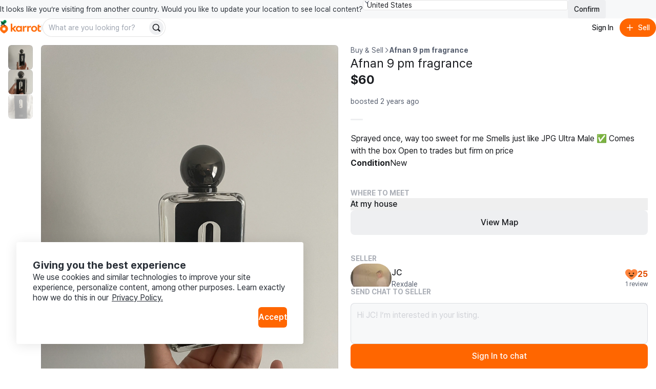

--- FILE ---
content_type: text/css
request_url: https://karrotmarket.com/_remix/Error-afu7GGX_.css
body_size: -121
content:
.bbtokc0{list-style:disc}.bbtokc1{height:100%;width:100%}


--- FILE ---
content_type: text/css
request_url: https://karrotmarket.com/_remix/ModalLocationVerification-Ch2wGvg3.css
body_size: 47
content:
.c5foja0{background-color:var(--rs-color-background-neutral-faded);border-radius:16px;left:50%;position:absolute;top:50%;transform:translate(-50%,-50%);width:340px}.c5foja1{flex:1;line-height:20px}._1cud4s40{margin-top:4px}


--- FILE ---
content_type: text/css
request_url: https://karrotmarket.com/_remix/CurrentLocationButton-4FUmC92u.css
body_size: 519
content:
._root_136xx_1{--rs-textarea-border-color:var(--rs-color-border-neutral);--rs-textarea-border-width:1px;display:grid;position:relative}._root_136xx_1:after{content:attr(data-rs-textarea-value) " ";overflow:hidden;overflow-wrap:break-word;visibility:hidden;white-space:pre-wrap}._input_136xx_1,._root_136xx_1:after{border:0;box-sizing:border-box;flex-grow:1;font-family:var(--rs-font-family-body);font-weight:var(--rs-font-weight-regular);grid-area:1/1/2/2;padding:var(--rs-p);width:100%}._input_136xx_1{background:var(--rs-color-background-elevation-base);border-radius:var(--rs-radius-small);box-shadow:0 0 0 var(--rs-textarea-border-width) var(--rs-textarea-border-color) inset;color:var(--rs-color-foreground-neutral);outline:none;position:relative;z-index:1}._input_136xx_1:focus{box-shadow:0 0 0 2px var(--rs-color-border-primary) inset}._input_136xx_1[disabled]{background:var(--rs-color-background-disabled-faded);box-shadow:0 0 0 1px var(--rs-color-border-disabled) inset;color:var(--rs-color-foreground-disabled);cursor:not-allowed}._--size-medium_136xx_1{--rs-p:var(--rs-unit-x2)}._--size-medium_136xx_1 ._input_136xx_1{border-radius:var(--rs-radius-small);font-size:var(--rs-font-size-body-3);letter-spacing:var(--rs-letter-spacing-body-3);line-height:var(--rs-line-height-body-3)}._--size-large_136xx_1{--rs-p:var(--rs-unit-x3)}._--size-large_136xx_1 ._input_136xx_1{border-radius:var(--rs-radius-medium);font-size:var(--rs-font-size-body-2);letter-spacing:var(--rs-letter-spacing-body-2);line-height:var(--rs-line-height-body-2)}._--size-xlarge_136xx_1{--rs-p:var(--rs-unit-x4)}._--size-xlarge_136xx_1 ._input_136xx_1{border-radius:var(--rs-radius-medium);font-size:var(--rs-font-size-body-2);letter-spacing:var(--rs-letter-spacing-body-2);line-height:var(--rs-line-height-body-2)}._root_136xx_1._--variant-faded_136xx_1{--rs-textarea-border-color:transparent}._root_136xx_1._--variant-faded_136xx_1 ._input_136xx_1{background:var(--rs-color-background-neutral-faded)}._root_136xx_1._--variant-headless_136xx_1{--rs-textarea-border-color:transparent}._root_136xx_1._--variant-headless_136xx_1 ._input_136xx_1{background:transparent}._root_136xx_1._--variant-headless_136xx_1 ._input_136xx_1:focus,._root_136xx_1._--variant-headless_136xx_1._--status-error_136xx_1 ._input_136xx_1,._root_136xx_1._--variant-headless_136xx_1._--status-error_136xx_1 ._input_136xx_1:focus{box-shadow:none}._root_136xx_1._--status-error_136xx_1{--rs-textarea-border-color:var(--rs-color-border-critical);--rs-textarea-border-width:2px}._root_136xx_1._--resize-auto_136xx_1 ._input_136xx_1,._root_136xx_1._--resize-none_136xx_1 ._input_136xx_1{resize:none}@media (max-width:575px) and (hover:none){._input_136xx_1{font-size:var(--rs-font-size-body-2)!important}}@media (min-width:576px){._--size-medium--m_136xx_1{--rs-p:var(--rs-unit-x2)}._--size-medium--m_136xx_1 ._input_136xx_1{border-radius:var(--rs-radius-small);font-size:var(--rs-font-size-body-3);letter-spacing:var(--rs-letter-spacing-body-3);line-height:var(--rs-line-height-body-3)}._--size-large--m_136xx_1{--rs-p:var(--rs-unit-x3)}._--size-large--m_136xx_1 ._input_136xx_1{border-radius:var(--rs-radius-medium);font-size:var(--rs-font-size-body-2);letter-spacing:var(--rs-letter-spacing-body-2);line-height:var(--rs-line-height-body-2)}._--size-xlarge--m_136xx_1{--rs-p:var(--rs-unit-x4)}._--size-xlarge--m_136xx_1 ._input_136xx_1{border-radius:var(--rs-radius-medium);font-size:var(--rs-font-size-body-2);letter-spacing:var(--rs-letter-spacing-body-2);line-height:var(--rs-line-height-body-2)}}@media (min-width:768px){._--size-medium--l_136xx_1{--rs-p:var(--rs-unit-x2)}._--size-medium--l_136xx_1 ._input_136xx_1{border-radius:var(--rs-radius-small);font-size:var(--rs-font-size-body-3);letter-spacing:var(--rs-letter-spacing-body-3);line-height:var(--rs-line-height-body-3)}._--size-large--l_136xx_1{--rs-p:var(--rs-unit-x3)}._--size-large--l_136xx_1 ._input_136xx_1{border-radius:var(--rs-radius-medium);font-size:var(--rs-font-size-body-2);letter-spacing:var(--rs-letter-spacing-body-2);line-height:var(--rs-line-height-body-2)}._--size-xlarge--l_136xx_1{--rs-p:var(--rs-unit-x4)}._--size-xlarge--l_136xx_1 ._input_136xx_1{border-radius:var(--rs-radius-medium);font-size:var(--rs-font-size-body-2);letter-spacing:var(--rs-letter-spacing-body-2);line-height:var(--rs-line-height-body-2)}}@media (min-width:1024px){._--size-medium--xl_136xx_1{--rs-p:var(--rs-unit-x2)}._--size-medium--xl_136xx_1 ._input_136xx_1{border-radius:var(--rs-radius-small);font-size:var(--rs-font-size-body-3);letter-spacing:var(--rs-letter-spacing-body-3);line-height:var(--rs-line-height-body-3)}._--size-large--xl_136xx_1{--rs-p:var(--rs-unit-x3)}._--size-large--xl_136xx_1 ._input_136xx_1{border-radius:var(--rs-radius-medium);font-size:var(--rs-font-size-body-2);letter-spacing:var(--rs-letter-spacing-body-2);line-height:var(--rs-line-height-body-2)}._--size-xlarge--xl_136xx_1{--rs-p:var(--rs-unit-x4)}._--size-xlarge--xl_136xx_1 ._input_136xx_1{border-radius:var(--rs-radius-medium);font-size:var(--rs-font-size-body-2);letter-spacing:var(--rs-letter-spacing-body-2);line-height:var(--rs-line-height-body-2)}}


--- FILE ---
content_type: text/css
request_url: https://karrotmarket.com/_remix/DetailGroup-D-1cZSCw.css
body_size: 809
content:
._1miot5s0{font-size:var(--rs-font-size-caption-1);line-height:var(--rs-line-height-caption-1)}._1miot5s1{font-size:var(--rs-font-size-body-3);line-height:var(--rs-line-height-body-3)}._1miot5s8{color:var(--rs-color-foreground-neutral-faded)}._1miot5s9{flex-shrink:1000;overflow:hidden;text-overflow:ellipsis;white-space:nowrap}@media screen and (min-width:576px){._1miot5s2{font-size:var(--rs-font-size-caption-1);line-height:var(--rs-line-height-caption-1)}._1miot5s3{font-size:var(--rs-font-size-body-3);line-height:var(--rs-line-height-body-3)}}@media screen and (min-width:768px){._1miot5s4{font-size:var(--rs-font-size-caption-1);line-height:var(--rs-line-height-caption-1)}._1miot5s5{font-size:var(--rs-font-size-body-3);line-height:var(--rs-line-height-body-3)}}@media screen and (min-width:1024px){._1miot5s6{font-size:var(--rs-font-size-caption-1);line-height:var(--rs-line-height-caption-1)}._1miot5s7{font-size:var(--rs-font-size-body-3);line-height:var(--rs-line-height-body-3)}}


--- FILE ---
content_type: text/css
request_url: https://karrotmarket.com/_remix/StatusBadge-C0zTRd9n.css
body_size: 2
content:
._1f09nri1{background-color:var(--rs-color-background-positive)}._1f09nri1,._1f09nri2{color:var(--rs-color-background-page)}._1f09nri2{background-color:var(--seed-color-palette-gray-700)}


--- FILE ---
content_type: text/css
request_url: https://karrotmarket.com/_remix/KarrotUserProfileSummary-CFpc0zYG.css
body_size: 167
content:
.cojv4l0{min-width:0}.cojv4l1{font-size:var(--rs-font-size-body-2);font-weight:var(--rs-font-weight-bold);line-height:135%}.cojv4l2{overflow:hidden;text-overflow:ellipsis;white-space:nowrap}.cojv4l3:hover{text-decoration:underline}.cojv4l4{display:block;flex-shrink:1;overflow:hidden;text-overflow:ellipsis;white-space:nowrap;-webkit-line-clamp:1}


--- FILE ---
content_type: text/css
request_url: https://karrotmarket.com/_remix/KarrotUserAvatar-CrYHUC0E.css
body_size: 450
content:
._root_16ope_1{display:block;max-width:100%}._fallback_16ope_1{align-items:center;background:var(--rs-color-background-neutral-faded);color:var(--rs-color-foreground-disabled);display:flex;justify-content:center}._--display-mode-cover_16ope_1{object-fit:cover!important}._--display-mode-contain_16ope_1{object-fit:scale-down!important}._1p8axc10{position:relative;width:fit-content}._1p8axc11{align-items:center;background-color:var(--rs-color-background-page);border-radius:50%;bottom:-6px;display:flex;height:50%;justify-content:center;position:absolute;right:-6px;width:50%}._1p8axc12{color:var(--rs-color-avatar-badge)}


--- FILE ---
content_type: text/css
request_url: https://karrotmarket.com/_remix/index-hiB2gzI4.css
body_size: 164
content:
._root_1v3pi_1{display:inline;text-underline-offset:calc(var(--rs-unit-x1) / 2)}._root_1v3pi_1._--color-primary_1v3pi_1{color:var(--rs-color-foreground-primary)}._root_1v3pi_1._--color-critical_1v3pi_1{color:var(--rs-color-foreground-critical)}._root_1v3pi_1._--color-positive_1v3pi_1{color:var(--rs-color-foreground-positive)}._root_1v3pi_1._--color-warning_1v3pi_1{color:var(--rs-color-foreground-warning)}._root_1v3pi_1._--color-inherit_1v3pi_1{color:inherit}._root_1v3pi_1._--variant-plain_1v3pi_1{opacity:1;transition:opacity var(--rs-duration-fast) var(--rs-easing-standard)}@media (hover:hover) and (pointer:fine){._root_1v3pi_1._--variant-plain_1v3pi_1:hover:not(._--disabled_1v3pi_1){opacity:.8}}._root_1v3pi_1._--variant-underline_1v3pi_1{text-decoration:underline;text-decoration-color:currentcolor;transition:text-decoration-color var(--rs-duration-fast) var(--rs-easing-standard)}@media (hover:hover) and (pointer:fine){._root_1v3pi_1._--variant-underline_1v3pi_1:hover:not(._--disabled_1v3pi_1){text-decoration-color:transparent}}._root_1v3pi_1._--disabled_1v3pi_1{color:var(--rs-color-foreground-disabled);opacity:1;text-decoration:none}._root_1v3pi_1._--with-icon_1v3pi_1{align-items:center;display:inline-flex;gap:calc(1em / 3.5)}


--- FILE ---
content_type: text/javascript
request_url: https://karrotmarket.com/_remix/canonicalMeta-DObCSeN9.js
body_size: 689
content:

!function(){try{var e="undefined"!=typeof window?window:"undefined"!=typeof global?global:"undefined"!=typeof self?self:{},n=(new e.Error).stack;n&&(e._sentryDebugIds=e._sentryDebugIds||{},e._sentryDebugIds[n]="4588db8a-0e2e-55d7-964d-f6cf4e9d547b")}catch(e){}}();
import{g as m,b as g,d as h,h as u}from"./utils.css.ts.vanilla-BTuhXuVU.js";function p({stage:a,karrotLocalCountryCode:c,path:o,region:r,additionalParams:e}){const t=m[a][c],s=u(a),{canonicalUrl:l}=s({url:new URL(t+o).toString(),fallbackCountryCode:c}),n=new URL(l);return r&&n.searchParams.set(g.In,h({region:r})),e&&Object.entries(e).forEach(([f,i])=>{i&&n.searchParams.set(f,i)}),[{property:"og:url",content:n.toString()},{tagName:"link",rel:"canonical",href:n.toString()}]}export{p as c};
//# sourceMappingURL=canonicalMeta-DObCSeN9.js.map

//# debugId=4588db8a-0e2e-55d7-964d-f6cf4e9d547b


--- FILE ---
content_type: text/javascript
request_url: https://karrotmarket.com/_remix/verifyAdminUser-DFkkmrLK.js
body_size: 496
content:

!function(){try{var e="undefined"!=typeof window?window:"undefined"!=typeof global?global:"undefined"!=typeof self?self:{},n=(new e.Error).stack;n&&(e._sentryDebugIds=e._sentryDebugIds||{},e._sentryDebugIds[n]="cce11c1a-da28-5392-a647-1bb04f9cf762")}catch(e){}}();
import{K as n}from"./utils.css.ts.vanilla-BTuhXuVU.js";const d=({userNickname:i,stage:r,karrotLocalCountryCode:s})=>s===n.JP?r==="prod"&&i==="キャロ"||r==="alpha"&&i==="しぴ":s===n.CA||s===n.US||s===n.UK?r==="prod"&&["Karrot","karrot"].includes(i)||r==="alpha"&&i==="sophie":!1;export{d as v};
//# sourceMappingURL=verifyAdminUser-DFkkmrLK.js.map

//# debugId=cce11c1a-da28-5392-a647-1bb04f9cf762


--- FILE ---
content_type: text/javascript
request_url: https://karrotmarket.com/_remix/StatusBadge-BFLWRO72.js
body_size: 395
content:

!function(){try{var e="undefined"!=typeof window?window:"undefined"!=typeof global?global:"undefined"!=typeof self?self:{},n=(new e.Error).stack;n&&(e._sentryDebugIds=e._sentryDebugIds||{},e._sentryDebugIds[n]="c29a1e6f-7532-54b4-b6e9-04a5e4cf682b")}catch(e){}}();
import{j as r}from"./constants-BzT1KpGF.js";import{r as t,c as i}from"./utils.css.ts.vanilla-BTuhXuVU.js";import{a as e}from"./FleamarketArticleStatusV2-CmY1pYUA.js";import{V as n,T as o}from"./variants-CwhjyZ7Z.js";var l=t({defaultClassName:"_1f09nri0",variantClassNames:{status:{reserved:"_1f09nri1",closed:"_1f09nri2"}},defaultVariants:{},compoundVariants:[]});function p({status:a,className:s}){return a===e.Ongoing?null:r.jsx(n,{paddingInline:1.5,paddingBlock:.5,borderRadius:"small",className:i(l({status:a}),s),children:r.jsx(o,{weight:"bold",variant:"caption-1",children:d[a]})})}const d={[e.Reserved]:"Reserved",[e.Closed]:"Sold"};export{p as S};
//# sourceMappingURL=StatusBadge-BFLWRO72.js.map

//# debugId=c29a1e6f-7532-54b4-b6e9-04a5e4cf682b


--- FILE ---
content_type: text/javascript
request_url: https://karrotmarket.com/_remix/index-ZRNFlfv2.js
body_size: 13279
content:

!function(){try{var e="undefined"!=typeof window?window:"undefined"!=typeof global?global:"undefined"!=typeof self?self:{},n=(new e.Error).stack;n&&(e._sentryDebugIds=e._sentryDebugIds||{},e._sentryDebugIds[n]="7155578a-b10a-5e98-a9c6-3056104a983a")}catch(e){}}();
import{o as Je,s as ke,y as ve,f as xe,c as v,r as x,E as es,K as h,u as B,v as Z,N as ss,_ as D,b as M,d as E,L,S as R,l as W,p as Ss}from"./utils.css.ts.vanilla-BTuhXuVU.js";import{r as d,j as e,a as as,G as $,D as Rs}from"./constants-BzT1KpGF.js";import{q as P,X as ns,aL as Bs,aM as Is,v as T,aN as $s,aO as zs,aP as qs,K as re,b as O,V as rs,aQ as is,w as ts,H as os,y as ls,C as w,aR as Ms,Y as k,aS as Ts,aT as Ds,aU as Fs,aV as Ps,aW as Vs,aX as Gs,u as be,aH as Hs,m as _s,P as Y,s as As,aY as Es,z as Os,A as Us,N as X,aZ as Ce,a as Ks,a_ as Ws,aE as Ys,O as Zs}from"./services-Dt4RrUgX.js";import{R as ds}from"./client-Do97C8R8.js";import{g as cs}from"./site-urls-C1jh9OLi.js";import{o as us,I as Xs,S as Qs,f as Js,E as pe,e as bs,g as ea,G as sa,a as aa,m as na,h as ra,D as Le}from"./await-to-js.es5-gPrCS_hb.js";import{I as ia}from"./IconMagnifyingglassLine-BGcnjntC.js";import{G as m}from"./checkExternalLink-D0TJK1W0.js";import{I as ta}from"./IconCrosshairLine-mM6J8oAJ.js";import{a as oa,I as la}from"./IconChevronRightLine-gZAFxQNJ.js";import{g as _a}from"./vanilla-extract-private.esm-BJtb7A71.js";import{m as ps}from"./makeKeywordLinks-CVueqa8B.js";import{B as da}from"./buySellSearchParams-BtZvVV4h.js";import{A as ca}from"./AllPageSearchParamKey-C1wJtsbJ.js";import{U as de}from"./url-pattern-DlYaXz5z.js";import{D as je,a as Ne,A as we,U as Se}from"./UserDropdownContent-aa_wj9N_.js";var ua=({size:a=24,...n},s)=>e.jsx("svg",{viewBox:"0 0 24 24",fill:"none",xmlns:"http://www.w3.org/2000/svg","data-seed-icon":"true","data-seed-icon-version":"0.0.23",width:a,height:a,ref:s,...n,children:e.jsx("g",{children:e.jsx("path",{fillRule:"evenodd",clipRule:"evenodd",d:"M21.3991 6.93106C20.9192 6.47398 20.1596 6.49248 19.7025 6.97238L11.9995 15.06L4.29762 6.97244C3.84057 6.49251 3.081 6.47396 2.60107 6.93101C2.12114 7.38805 2.10258 8.14762 2.55963 8.62756L11.1305 17.6276C11.357 17.8654 11.671 18 11.9994 18C12.3278 18 12.6419 17.8654 12.8684 17.6276L21.4404 8.62762C21.8975 8.14771 21.879 7.38814 21.3991 6.93106Z",fill:"currentColor"})})}),ba=d.forwardRef(ua),fe=ba,pa=({size:a=24,...n},s)=>e.jsx("svg",{viewBox:"0 0 24 24",fill:"none",xmlns:"http://www.w3.org/2000/svg","data-seed-icon":"true","data-seed-icon-version":"0.0.23",width:a,height:a,ref:s,...n,children:e.jsx("g",{children:e.jsx("path",{d:"M12.0022 0.498047C6.10466 0.498047 2.06836 4.96307 2.06836 10.4215C2.06836 14.28 4.55706 17.553 6.82617 19.7593C7.98687 20.8782 9.1371 21.7775 10.005 22.3944C10.4679 22.7331 10.9513 23.0575 11.448 23.346C11.7722 23.5342 12.2218 23.5551 12.546 23.3669C13.0436 23.078 13.5163 22.7313 13.989 22.4049C14.8569 21.7879 16.0072 20.8887 17.1679 19.7698C19.437 17.5634 21.9257 14.3009 21.9257 10.4319C21.9361 4.96307 17.8998 0.498047 12.0022 0.498047ZM12.0022 14.4787C9.76451 14.4787 7.94504 12.6592 7.94504 10.4215C7.94504 8.18374 9.76451 6.36427 12.0022 6.36427C14.24 6.36427 16.0595 8.18374 16.0595 10.4215C16.0595 12.6592 14.24 14.4787 12.0022 14.4787Z",fill:"currentColor"})})}),fa=d.forwardRef(pa),fs=fa,ma=({size:a=24,...n},s)=>e.jsx("svg",{viewBox:"0 0 24 24",fill:"none",xmlns:"http://www.w3.org/2000/svg","data-seed-icon":"true","data-seed-icon-version":"0.0.23",width:a,height:a,ref:s,...n,children:e.jsx("g",{children:e.jsx("path",{fillRule:"evenodd",clipRule:"evenodd",d:"M0.800781 11.9998C0.800781 5.81706 5.81804 0.799805 12.0008 0.799805C18.1835 0.799805 23.2008 5.81706 23.2008 11.9998C23.2008 18.1825 18.1835 23.1998 12.0008 23.1998C5.81804 23.1998 0.800781 18.1825 0.800781 11.9998ZM8.46537 8.46574C8.8559 8.07522 9.48906 8.07522 9.87959 8.46574L12.0006 10.5868L14.1216 8.46574C14.5121 8.07522 15.1453 8.07522 15.5358 8.46574C15.9264 8.85627 15.9264 9.48943 15.5358 9.87996L13.4148 12.001L15.5364 14.1226C15.927 14.5131 15.927 15.1463 15.5364 15.5368C15.1459 15.9273 14.5128 15.9273 14.1222 15.5368L12.0006 13.4152L9.87898 15.5368C9.48846 15.9273 8.85529 15.9273 8.46477 15.5368C8.07424 15.1463 8.07424 14.5131 8.46477 14.1226L10.5864 12.001L8.46537 9.87996C8.07485 9.48943 8.07485 8.85627 8.46537 8.46574Z",fill:"currentColor"})})}),ga=d.forwardRef(ma),ha=ga,ya=({size:a=24,...n},s)=>e.jsx("svg",{viewBox:"0 0 24 24",fill:"none",xmlns:"http://www.w3.org/2000/svg","data-seed-icon":"true","data-seed-icon-version":"0.0.23",width:a,height:a,ref:s,...n,children:e.jsx("g",{children:e.jsxs("g",{children:[e.jsx("path",{d:"M2 4C2 3.44772 2.44772 3 3 3H21C21.5523 3 22 3.44772 22 4C22 4.55228 21.5523 5 21 5H3C2.44772 5 2 4.55228 2 4Z",fill:"currentColor"}),e.jsx("path",{d:"M2 12C2 11.4477 2.44772 11 3 11H21C21.5523 11 22 11.4477 22 12C22 12.5523 21.5523 13 21 13H3C2.44772 13 2 12.5523 2 12Z",fill:"currentColor"}),e.jsx("path",{d:"M3 19C2.44772 19 2 19.4477 2 20C2 20.5523 2.44772 21 3 21H21C21.5523 21 22 20.5523 22 20C22 19.4477 21.5523 19 21 19H3Z",fill:"currentColor"})]})})}),ka=d.forwardRef(ya),ms=ka,va=({size:a=24,...n},s)=>e.jsx("svg",{viewBox:"0 0 24 24",fill:"none",xmlns:"http://www.w3.org/2000/svg","data-seed-icon":"true","data-seed-icon-version":"0.0.23",width:a,height:a,ref:s,...n,children:e.jsx("g",{children:e.jsx("path",{fillRule:"evenodd",clipRule:"evenodd",d:"M19.4683 2.5L20.2897 1.92963C20.1183 1.68284 19.845 1.52619 19.5455 1.50299C19.2459 1.47979 18.9518 1.59251 18.7445 1.80996C18.195 2.38635 16.8592 3.29434 14.5319 4.11857C12.2289 4.93423 9.01352 5.64652 4.76987 5.8808C3.94868 5.92209 3.21148 6.21288 2.67834 6.76071C2.14517 7.30856 1.89575 8.03243 1.90433 8.78608L1.89991 13.0247C1.89825 13.7731 2.15329 14.4922 2.68406 15.0349C3.21557 15.5785 3.9495 15.8701 4.77015 15.904L4.77318 15.9042C4.9569 15.9112 5.13864 15.9192 5.31842 15.928L5.33527 18.848C5.33282 20.9197 7.01808 22.5841 9.07509 22.5894C11.1493 22.5948 12.8166 20.9084 12.822 18.8496L12.822 18.8195L12.7344 16.981C16.1199 17.8526 18.0319 19.0355 18.7565 19.7682C18.9665 19.9805 19.2604 20.0879 19.5579 20.0609C19.8553 20.034 20.1251 19.8755 20.2935 19.6288L19.4676 19.065C20.2935 19.6288 20.2942 19.6278 20.2942 19.6278L20.2949 19.6267L20.2965 19.6244L20.3001 19.6191L20.3088 19.6059C20.3153 19.596 20.3231 19.5837 20.3322 19.5692C20.3505 19.5401 20.3737 19.5017 20.4013 19.4535C20.4564 19.3573 20.5286 19.2223 20.6119 19.0457C20.7784 18.6923 20.9887 18.1732 21.1948 17.4648C21.6074 16.0475 22.0018 13.8788 22.0018 10.7698C22.0031 7.65625 21.6089 5.49323 21.1957 4.08225C20.9892 3.37697 20.7783 2.86117 20.611 2.51002C20.5273 2.33453 20.4547 2.20047 20.399 2.1047C20.3712 2.05682 20.3477 2.01855 20.3292 1.9895C20.32 1.97497 20.312 1.96275 20.3054 1.95279L20.2965 1.93953L20.2928 1.93416L20.2912 1.93179L20.2904 1.93068C20.2904 1.93068 20.2897 1.92963 19.4683 2.5ZM10.307 16.4632C9.50563 16.3245 8.64387 16.2045 7.7195 16.1093L7.73531 18.8488C7.7334 19.5822 8.33264 20.1875 9.08136 20.1894C9.80638 20.1913 10.4062 19.6056 10.4217 18.8688L10.307 16.4632Z",fill:"currentColor"})})}),xa=d.forwardRef(va),Re=xa;const Be=Je({NavLinkLabel:ke(),NavLinkLink:ke(),NavLinkExternal:ve(),SuffixArrowIcon:ve()}),Ca=xe(Je({Link:Be,SubLinks:xe(Be).nullable()}));function gs(a){const n=Ca.safeParse(a);return n.success?n.data:[]}var La="vnu49i0 sprinkles_paddingBottom_1_base__1byufe8bm sprinkles_paddingTop_1_base__1byufe89i sprinkles_paddingLeft_1_base__1byufe8fu sprinkles_paddingRight_1_base__1byufe8dq sprinkles_borderRadius_1_base__1byufe87e sprinkles_cursor_pointer__1byufe81o",ja="sprinkles_display_block_base__1byufe826";const V=d.forwardRef(({visible:a,label:n,className:s,...r},i)=>e.jsxs(us.button,{...r,initial:!1,animate:{opacity:a?1:0},transition:{duration:.3,delay:.1,ease:"easeInOut"},className:v(La,s),"data-show":a,ref:i,children:[e.jsx(P,{children:n}),e.jsx(ns,{svg:e.jsx(ia,{className:ja,"aria-hidden":!0}),size:6,color:"neutral"})]}));V.displayName="SearchButton";var Na="_1fe3eqs0 sprinkles_paddingLeft_4_base__1byufe8g6 sprinkles_paddingLeft_10_small__1byufe8gr sprinkles_paddingLeft_16_medium__1byufe8h4 sprinkles_paddingLeft_20_large__1byufe8h9 sprinkles_paddingRight_4_base__1byufe8e2 sprinkles_paddingRight_10_small__1byufe8en sprinkles_paddingRight_16_medium__1byufe8f0 sprinkles_paddingRight_20_large__1byufe8f5 sprinkles_backgroundColor_layerDefault__1byufe8n sprinkles_width_full_base__1byufe84q";const ie=a=>e.jsx("div",{className:[Na,a.className].filter(n=>!!n).join(" "),children:a.children});var wa="_5xvlpj0";const Q=a=>{const{isOpen:n,setOpenState:s}=T();return d.useEffect(()=>{const r=()=>s(!1);return window.addEventListener("scroll",r),()=>window.removeEventListener("scroll",r)},[]),e.jsx($s,{...a,open:n,onOpenChange:s})},J=zs,ee=qs,se=d.forwardRef(({children:a,className:n,...s},r)=>e.jsx(Bs,{children:e.jsx(Is,{className:v(wa,n),...s,ref:r,children:e.jsx(ie,{children:a})})}));var Sa=x({defaultClassName:"_18tkt0i0 sprinkles_paddingLeft_4_base__1byufe8g6 sprinkles_paddingRight_4_base__1byufe8e2 sprinkles_color_neutral__1byufe81 sprinkles_display_flex_base__1byufe82i sprinkles_alignItems_center_base__1byufe8si sprinkles_fontWeight_bold__1byufe81z sprinkles_cursor_pointer__1byufe81o sprinkles_flexShrink_0_base__1byufe8tu",variantClassNames:{size:{small:"_18tkt0i1",medium:"_18tkt0i2",large:"_18tkt0i3"}},defaultVariants:{},compoundVariants:[]}),Ra="_18tkt0i4",Ba="_18tkt0i5 sprinkles_marginRight_1_base__1byufe8m6",Ia="sprinkles_marginLeft_1_base__1byufe8oa";const G=d.forwardRef(({size:a,currentRegionName:n,...s},r)=>e.jsxs("button",{className:Sa({size:a}),"data-gtm":m.GnbLocation,...s,ref:r,children:[e.jsx(fs,{className:Ba}),e.jsx(re,{size:a==="large"?"medium":"small",weight:"strong",maxLines:1,color:a==="large"?"neutralInverted":"neutral",className:Ra,children:n}),e.jsx(fe,{className:Ia,size:14})]}));G.displayName="SelectRegionButton";function hs(){const a=es(),[n,s]=d.useState(!1);return d.useEffect(()=>{s(a&&window.scrollY>0)},[a]),d.useEffect(()=>{const r=()=>{s(window.scrollY>0)};return window.addEventListener("scroll",r),()=>{window.removeEventListener("scroll",r)}},[s]),n}const te=104;function ys(a=!1){const n=es(),[s,r]=d.useState(a);return d.useEffect(()=>{r(n&&window.scrollY>te)},[n]),d.useEffect(()=>{let i=window.scrollY;const o=()=>{const l=window.scrollY;if(i===l)return;const t=i<l?"down":"up";if(i=l,t==="down"&&l>te){r(!0);return}if(t==="up"&&l<te){r(!1);return}};return window.addEventListener("scroll",o),()=>{window.removeEventListener("scroll",o)}},[]),s}const $a={loading:!1,error:null,locationInput:"",allCountriesLocations:[],onChangeLocationInput:()=>{},searchCurrentPosition:()=>{},resetLocations:()=>{},resetError:()=>{}},za=d.createContext($a),qa=()=>{const a=d.useContext(za);if(a===void 0)throw new Error("useLocationSelectContext must be used within `LocationSelectContextProvider`");return a};var Ma="u7bjv0",Ta="u7bjv1",Da="u7bjv2 sprinkles_display_flex_base__1byufe82i sprinkles_flexDirection_column_base__1byufe8te",Fa="sprinkles_paddingTop_4_base__1byufe89u sprinkles_paddingBottom_4_base__1byufe8by sprinkles_display_flex_base__1byufe82i sprinkles_flexDirection_column_base__1byufe8te sprinkles_gap_4_base__1byufe8qq",Pa="sprinkles_paddingLeft_4_base__1byufe8g6 sprinkles_paddingRight_4_base__1byufe8e2",Va="sprinkles_position_relative_base__1byufe86y",Ga="sprinkles_paddingLeft_4_base__1byufe8g6 sprinkles_paddingRight_4_base__1byufe8e2",oe="sprinkles_paddingLeft_4_base__1byufe8g6 sprinkles_paddingRight_4_base__1byufe8e2 sprinkles_display_flex_base__1byufe82i sprinkles_flexDirection_column_base__1byufe8te sprinkles_gap_2_base__1byufe8qi sprinkles_marginBottom_8_base__1byufe8ku sprinkles_marginTop_5_base__1byufe8ie",le="u7bjv4 sprinkles_fontWeight_bold__1byufe81z",Ha="u7bjv5 sprinkles_fontWeight_regular__1byufe81x",Aa="u7bjv6 sprinkles_display_flex_base__1byufe82i sprinkles_flexDirection_column_base__1byufe8te",Ea="sprinkles_paddingLeft_4_base__1byufe8g6 sprinkles_paddingRight_4_base__1byufe8e2 sprinkles_paddingTop_5_base__1byufe89y",Oa="u7bjv7 sprinkles_fontWeight_bold__1byufe81z",Ua="u7bjv8 sprinkles_paddingLeft_4_base__1byufe8g6 sprinkles_paddingRight_4_base__1byufe8e2 sprinkles_paddingBottom_12_base__1byufe8cq",Ka="u7bjv9",Wa="u7bjva sprinkles_display_block_base__1byufe826 sprinkles_paddingTop_7_base__1byufe8a6 sprinkles_paddingBottom_1_base__1byufe8bm sprinkles_fontWeight_bold__1byufe81z",Ya="u7bjvb sprinkles_paddingTop_3_base__1byufe89q sprinkles_paddingBottom_3_base__1byufe8bu sprinkles_display_flex_base__1byufe82i sprinkles_alignItems_center_base__1byufe8si sprinkles_fontWeight_regular__1byufe81x sprinkles_width_full_base__1byufe84q",Za="sprinkles_position_relative_base__1byufe86y",Xa=x({defaultClassName:"_1mu9zz70",variantClassNames:{border:{true:"_1mu9zz71",false:"_1mu9zz72"}},defaultVariants:{},compoundVariants:[]}),Qa="_1mu9zz73 sprinkles_paddingBottom_0_base__1byufe8bi sprinkles_paddingTop_0_base__1byufe89e sprinkles_paddingLeft_0_base__1byufe8fq sprinkles_paddingRight_0_base__1byufe8dm sprinkles_position_absolute_base__1byufe872 sprinkles_top_50%__1byufe81r sprinkles_display_flex_base__1byufe82i sprinkles_alignItems_center_base__1byufe8si sprinkles_justifyContent_center_base__1byufe8su sprinkles_cursor_pointer__1byufe81o",Ja=x({defaultClassName:"_1mu9zz74",variantClassNames:{disabled:{true:"_1mu9zz75"}},defaultVariants:{},compoundVariants:[]}),en="_1mu9zz76 sprinkles_paddingBottom_0_base__1byufe8bi sprinkles_paddingTop_0_base__1byufe89e sprinkles_paddingLeft_0_base__1byufe8fq sprinkles_paddingRight_0_base__1byufe8dm sprinkles_position_absolute_base__1byufe872 sprinkles_top_50%__1byufe81r sprinkles_display_flex_base__1byufe82i sprinkles_alignItems_center_base__1byufe8si sprinkles_justifyContent_center_base__1byufe8su sprinkles_borderRadius_1_base__1byufe87e sprinkles_cursor_pointer__1byufe81o",sn=x({defaultClassName:"_1mu9zz77 sprinkles_color_neutral__1byufe81 sprinkles_width_4_base__1byufe836 sprinkles_height_4_base__1byufe85a",variantClassNames:{disabled:{true:"_1mu9zz78"}},defaultVariants:{},compoundVariants:[]});const ks=({border:a=!0,autoFocus:n,...s})=>{const[r,i]=d.useState(s.initialValue??"");return d.useEffect(()=>{i(s.initialValue??"")},[s.initialValue]),e.jsxs("div",{className:Za,children:[e.jsx("input",{className:Xa({border:a}),type:"search","aria-label":"Search input",placeholder:s.placeholder,name:s.name,value:r,disabled:s.disabled,onChange:o=>{var l;i(o.target.value),(l=s.onChange)==null||l.call(s,o.target.value)},autoFocus:n}),r!==""&&e.jsx("button",{className:Qa,type:"button",disabled:s.disabled,"aria-label":"Reset search results",onClick:()=>{var o;i(""),(o=s.onChange)==null||o.call(s,"")},children:e.jsx(ha,{className:Ja({disabled:s.disabled})})}),e.jsx("button",{type:"submit","aria-label":"Search",disabled:s.disabled,className:en,children:e.jsx(Xs,{className:sn({disabled:s.disabled})})})]})},an={[h.CA]:"Canada",[h.US]:"United States",[h.JP]:"日本",[h.KR]:"대한민국",[h.UK]:"United Kingdom"},ae=({trigger:a,onSaveRegionToStorage:n})=>{const{karrotLocalCountryCode:s,__locationSelectModal:{fallbackLocations:r}}=B(),{t:i}=O(),{isOpen:o,onToggle:l,setOpenState:t}=T(),{loading:b,error:u,locationInput:g,allCountriesLocations:_,onChangeLocationInput:c,searchCurrentPosition:y,resetLocations:j,resetError:N}=qa(),p=f=>{f||(j(),N()),t(f)};return e.jsxs(rs,{open:o,onOpenChange:p,children:[e.jsx(is,{asChild:!0,onClick:l,children:a}),e.jsxs(ts,{position:{base:"bottom",small:"center"},className:Ta,children:[e.jsx(os,{className:Ma,children:e.jsx(ls,{children:i("LocationSelectModal.title")})}),e.jsxs("div",{className:Da,children:[e.jsxs("div",{className:Fa,children:[e.jsx("div",{className:Pa,children:e.jsx("div",{className:Va,children:e.jsx("form",{action:".",onSubmit:f=>f.preventDefault(),children:e.jsx(ks,{placeholder:i("LocationSelectModal.search_input_placeholder"),disabled:b,onChange:c})})})}),e.jsx("div",{className:Ga,children:e.jsx(w,{size:"medium",variant:"brandWeak",className:Z({width:"full"}),disabled:b,onClick:y,children:b?e.jsx(Ms,{size:16,tone:"neutral"}):e.jsxs(k,{alignItems:"center",gap:1,children:[e.jsx(ta,{size:16}),e.jsx(re,{size:"small",weight:"strong",color:"brand",className:Z({fontWeight:"bold"}),children:i("LocationSelectModal.gps_button_label")})]})})})]}),e.jsxs("div",{className:Aa,children:[ss({allCountriesLocations:_,error:u}).with({error:D.when(f=>(f==null?void 0:f.type)==="geolocation"&&f.error.code===GeolocationPositionError.PERMISSION_DENIED)},()=>e.jsx("div",{className:oe,children:e.jsx("div",{className:le,children:i("LocationSelectModal.geolocation_permission_message")})})).with({error:D.not(D.nullish)},()=>e.jsx("div",{className:oe,children:e.jsx("div",{className:le,children:i("LocationSelectModal.search_location_error_message")})})).with({allCountriesLocations:D.when(f=>f.length===0),error:D.nullish},()=>e.jsxs("div",{className:oe,children:[e.jsx("div",{className:le,children:i("LocationSelectModal.no_result_title",{query:g})}),e.jsx("p",{className:Ha,children:i("LocationSelectModal.no_result_description")})]})).otherwise(()=>null),(g.length===0||_.length===0)&&e.jsx("div",{className:Ea,children:e.jsx("span",{className:Oa,children:i("LocationSelectModal.recommended_regions_title")})}),e.jsx("section",{className:Ua,children:_.length===0?e.jsx(Ie,{locations:r,onToggle:l,karrotLocalCountryCode:s,onSaveRegionToStorage:n}):_.map(f=>e.jsx(Ie,{locations:f.locations,onToggle:l,karrotLocalCountryCode:f.karrotLocalCountryCode,onSaveRegionToStorage:n},f.karrotLocalCountryCode))})]})]})]})]})},Ie=({karrotLocalCountryCode:a,locations:n,onToggle:s,onSaveRegionToStorage:r})=>{const i=as(),o=B(),l=o.karrotLocalCountryCode;return e.jsxs(e.Fragment,{children:[e.jsx("span",{className:Wa,children:an[a]}),e.jsx("ul",{children:n.map(t=>{const b=new URLSearchParams(i.search);b.set(M.In,E({region:{id:String(t.id),name:t.name}}));const u=a===l?i.pathname:`/${a}/`;return e.jsx("li",{className:Ka,children:e.jsx(L,{className:Ya,onClick:()=>{a===o.countryCodeByIp&&r({regionId:t.id.toString(),regionName:t.name,countryCode:a}),s()},href:`${u}?${b.toString()}`,children:ss({depth:t.depth,karrotLocalCountryCode:a}).with({depth:2,karrotLocalCountryCode:h.JP},()=>`${t.name1} ${t.name}`).with({depth:3,karrotLocalCountryCode:h.JP},()=>`${t.name1} ${t.name2} ${t.name}`).with({depth:3},()=>`${t.name}, ${t.name2}`).otherwise(()=>t.name)})},t.id)})})]})};function $e(a,n){var s={};{var r=a;for(var i in r){var o=r[i];o!=null&&(s[_a(i)]=o)}}return Object.defineProperty(s,"toString",{value:function(){return Object.keys(this).map(t=>"".concat(t,":").concat(this[t])).join(";")},writable:!1}),s}var I={mainContentSize:{large:"var(--_1rz5bvs1)",xlarge:"var(--_1rz5bvs2)",xxlarge:"var(--_1rz5bvs3)"}},nn="_1rz5bvs4 _1rz5bvs0 sprinkles_position_relative_base__1byufe86y",rn="_1rz5bvs5 sprinkles_width_full_base__1byufe84q",ze=x({defaultClassName:"_1rz5bvs6 sprinkles_position_absolute_base__1byufe872 sprinkles_top_0__1byufe81q sprinkles_height_full_base__1byufe86u sprinkles_width_4_base__1byufe836 sprinkles_display_none_base__1byufe822 sprinkles_display_block_medium__1byufe828",variantClassNames:{position:{left:"_1rz5bvs7",right:"_1rz5bvs8"},hidden:{true:"_1rz5bvs9"}},defaultVariants:{},compoundVariants:[]}),qe=x({defaultClassName:"_1rz5bvsa",variantClassNames:{position:{left:"_1rz5bvsb",right:"_1rz5bvsc"}},defaultVariants:{},compoundVariants:[]}),Me=x({defaultClassName:"_1rz5bvsd sprinkles_position_absolute_base__1byufe872 sprinkles_top_50%__1byufe81r sprinkles_width_12_base__1byufe83u sprinkles_height_12_base__1byufe85y sprinkles_justifyContent_center_base__1byufe8su sprinkles_alignItems_center_base__1byufe8si sprinkles_cursor_pointer__1byufe81o sprinkles_display_none_base__1byufe822 sprinkles_display_flex_medium__1byufe82k sprinkles_opacity_0__1byufe81f",variantClassNames:{position:{left:"_1rz5bvse",right:"_1rz5bvsf"},hidden:{true:"_1rz5bvsg"}},defaultVariants:{},compoundVariants:[]}),Te="_1rz5bvsh";const De=8,tn=({fade:a=!0,...n})=>{var o,l,t,b,u,g;const[s,r]=d.useState("left-end"),i=d.useRef(null);return d.useEffect(()=>{if(!i.current)return;const _=i.current,c=()=>{if(_.scrollLeft<=De)return r("left-end");if(_.scrollLeft+_.clientWidth>=_.scrollWidth-De)return r("right-end");r("middle")};return _.addEventListener("scroll",c),()=>{_.removeEventListener("scroll",c)}},[i]),e.jsxs("div",{className:nn,children:[e.jsx("div",{className:v(rn,n.scrollContainerClassName),ref:i,children:n.children}),e.jsx("div",{className:ze({position:"left",hidden:s==="left-end"||!a})}),e.jsx("div",{className:ze({position:"right",hidden:s==="right-end"||!a})}),n.arrows&&e.jsxs(e.Fragment,{children:[e.jsx("div",{className:qe({position:"left"}),style:$e({[I.mainContentSize.large]:(o=n.mainContentHeight)==null?void 0:o.large,[I.mainContentSize.xlarge]:(l=n.mainContentHeight)==null?void 0:l.xlarge,[I.mainContentSize.xxlarge]:(t=n.mainContentHeight)==null?void 0:t.xxlarge}),children:e.jsxs("button",{className:Me({position:"left",hidden:s==="left-end"}),onClick:()=>{var _;(_=i.current)==null||_.scroll({behavior:"smooth",left:i.current.scrollLeft-i.current.clientWidth})},children:[e.jsx(P,{children:"Previous"}),e.jsx(oa,{className:Te})]})}),e.jsx("div",{className:qe({position:"right"}),style:$e({[I.mainContentSize.large]:(b=n.mainContentHeight)==null?void 0:b.large,[I.mainContentSize.xlarge]:(u=n.mainContentHeight)==null?void 0:u.xlarge,[I.mainContentSize.xxlarge]:(g=n.mainContentHeight)==null?void 0:g.xxlarge}),children:e.jsxs("button",{className:Me({position:"right",hidden:s==="right-end"}),onClick:()=>{var _;(_=i.current)==null||_.scroll({behavior:"smooth",left:i.current.scrollLeft+i.current.clientWidth})},children:[e.jsx(P,{children:"Next"}),e.jsx(la,{className:Te})]})})]})]})};var on="_12id9bt0 sprinkles_position_relative_base__1byufe86y",ln=x({defaultClassName:"_12id9bt1 sprinkles_paddingTop_4_base__1byufe89u sprinkles_paddingTop_3_medium__1byufe89s sprinkles_paddingBottom_4_base__1byufe8by sprinkles_paddingBottom_3_medium__1byufe8bw sprinkles_display_inlineFlex_base__1byufe82m sprinkles_alignItems_center_base__1byufe8si sprinkles_paddingRight_4_base__1byufe8e2 sprinkles_paddingRight_10_small__1byufe8en sprinkles_paddingRight_0_medium__1byufe8do sprinkles_paddingLeft_4_base__1byufe8g6 sprinkles_paddingLeft_10_small__1byufe8gr sprinkles_paddingLeft_1.5_medium__1byufe8ho",variantClassNames:{type:{chip:"_12id9bt2",text:"_12id9bt3"}},defaultVariants:{},compoundVariants:[]}),_n="sprinkles_display_flex_base__1byufe82i sprinkles_alignItems_center_base__1byufe8si",dn=x({defaultClassName:"_12id9bt4 sprinkles_display_none_base__1byufe822 sprinkles_display_block_medium__1byufe828 sprinkles_fontSize_100_base__1byufe8uq sprinkles_marginRight_4_base__1byufe8mi sprinkles_color_neutralSubtle__1byufe82",variantClassNames:{type:{chip:"_12id9bt5",text:"_12id9bt6"}},defaultVariants:{},compoundVariants:[]}),cn="_12id9bt7 sprinkles_marginRight_2_base__1byufe8ma sprinkles_marginRight_3_medium__1byufe8mg",un=x({defaultClassName:"_12id9bt8 sprinkles_paddingLeft_3_base__1byufe8g2 sprinkles_paddingLeft_0_medium__1byufe8fs sprinkles_paddingRight_3_base__1byufe8dy sprinkles_paddingRight_0_medium__1byufe8do sprinkles_display_flex_base__1byufe82i sprinkles_alignItems_center_base__1byufe8si sprinkles_fontSize_100_base__1byufe8uq sprinkles_cursor_pointer__1byufe81o sprinkles_borderRadius_4_base__1byufe87q",variantClassNames:{type:{chip:"_12id9bt9",text:"_12id9bta"}},defaultVariants:{},compoundVariants:[]});function vs({keywordType:a,keywordComponentType:n="chip",keywords:s}){const{t:r}=O(),i=a==="popular",o=r(i?"GlobalNavigationBar.search_keywords_title_popular":"GlobalNavigationBar.search_keywords_title_related"),l=i?m.GnbPopularKeyword:m.GnbRelatedKeyword;return e.jsx("div",{className:on,children:e.jsx(tn,{children:e.jsxs("div",{className:ln({type:n}),children:[e.jsx("div",{className:dn({type:n}),children:o}),e.jsx("ul",{className:_n,children:s.map(({value:t,href:b})=>e.jsx("li",{className:cn,children:e.jsx(L,{"data-gtm":l,className:un({type:n}),href:b,children:t})},t))})]})})})}var bn="sprinkles_position_relative_base__1byufe86y sprinkles_display_flex_base__1byufe82i sprinkles_backgroundColor_layerDefault__1byufe8n sprinkles_paddingTop_1.5_base__1byufe8ba",pn="sprinkles_display_none_base__1byufe822 sprinkles_display_block_medium__1byufe828 sprinkles_marginRight_4_base__1byufe8mi",fn="_1o48wu70 sprinkles_width_full_base__1byufe84q";const xs=d.forwardRef(({className:a,children:n,...s},r)=>e.jsx("div",{ref:r,...s,className:v(a,bn),children:n})),Cs=d.forwardRef(({className:a,children:n,...s},r)=>e.jsx("div",{ref:r,...s,className:v(a,pn),children:n})),Ls=d.forwardRef(({className:a,children:n,...s},r)=>e.jsx("div",{ref:r,...s,className:v(a,fn),children:n}));xs.displayName="SearchBarLayoutRoot";Cs.displayName="SearchBarLayoutLeft";Ls.displayName="SearchBarLayoutRight";const z={Root:xs,Left:Cs,Right:Ls};var js=x({defaultClassName:"egqigq0 sprinkles_position_relative_base__1byufe86y sprinkles_display_flex_base__1byufe82i sprinkles_backgroundColor_layerDefault__1byufe8n sprinkles_paddingTop_1.5_base__1byufe8ba",variantClassNames:{showPopularKeywords:{true:"egqigq1",false:"egqigq2"}},defaultVariants:{},compoundVariants:[]});const H=d.forwardRef(({region:a,keywordType:n,keywords:s,className:r,searchForm:i,keywordComponentType:o,size:l="medium",onSaveRegionToStorage:t,...b},u)=>{const g=s.length>0;return e.jsxs(z.Root,{className:v(r,js({showPopularKeywords:g})),ref:u,...b,children:[e.jsx(z.Left,{children:e.jsx(ae,{trigger:e.jsx(G,{size:l,currentRegionName:a.name}),onSaveRegionToStorage:t})}),e.jsxs(z.Right,{children:[i,g?e.jsx(vs,{keywordType:n,keywords:s,keywordComponentType:o}):null]})]})});H.displayName="SearchBar";const mn=a=>e.jsxs("svg",{xmlns:"http://www.w3.org/2000/svg",width:78,fill:"none",viewBox:"0 0 300 100",...a,children:[e.jsx("path",{fill:"#FF6F0F",d:"M149.338 86.5v-4.89l-.3-.116c-2.755 3.25-6.825 6-12.335 6-11.525 0-20.545-9.315-20.545-21.825s8.85-21.79 20.375-21.79a16.16 16.16 0 0 1 12.5 6l.3-.11v-4.92h10.965V86.5zm-21.84-20.84c0 6.364 4.715 11.93 11.29 11.93 6.41 0 11.085-5.35 11.085-11.93s-4.675-11.726-11.085-11.726c-6.6 0-11.29 5.36-11.29 11.725m144.968.001c0 12.554-9.555 21.824-22.54 21.824s-22.43-9.27-22.43-21.825 9.5-21.79 22.455-21.79 22.515 9.235 22.515 21.79m-33.5 0c0 6.94 4.66 12.384 11 12.384s11-5.445 11-12.385-4.66-12.365-11-12.365-11.02 5.425-11.02 12.365zm47.709-11.325V72.14c0 3.836 2.76 5.325 5.235 5.54a13.34 13.34 0 0 0 7.825-1.58l.26 9.63a24.5 24.5 0 0 1-10.47 1.735c-8.88-.5-14.105-4.725-14.105-14.07V37.08l11.255-3.685V44.85h12.105v9.5zm-92.343-9.68-.245 11.645a17.34 17.34 0 0 0-7.96-1.275c-4.45.355-8.365 2.265-8.365 8.455V86.5h-11.33V44.85h11v6.59l.33.08c1.785-3.56 5.085-7 10.91-7.605a12.1 12.1 0 0 1 5.66.74m32.58-.001-.245 11.645a17.4 17.4 0 0 0-7.965-1.275c-4.445.355-8.36 2.265-8.36 8.455V86.5h-11.345V44.85h11v6.59l.33.08c1.785-3.56 5.09-7 10.915-7.605a12.14 12.14 0 0 1 5.67.74"}),e.jsx("path",{fill:"#FF6F0F",d:"M105.584 86.5h14.765l-19.385-22.755c6.66-3.37 14.115-10.795 16.855-18.91h-13.415c-2.64 6.544-7.595 12.444-14.5 14.5l-.2-.13V27.5H78.499v59h11.2V67.55h.29zM29.24 36.894C13.09 36.894 0 49.71 0 65.86 0 88.185 29.32 100.034 29.24 100c-.08-.036 29.259-11.815 29.259-34.14 0-16.15-13.115-28.965-29.26-28.965m0 40.685a11.07 11.07 0 1 1-.01-22.139 11.07 11.07 0 0 1 .01 22.139"}),e.jsx("path",{fill:"#00A05B",d:"M35.82 0C28.995 0 24.245 4.77 23.5 10.38c-9.1-2.5-16.23 4.385-16.23 12 0 5.82 4 10.525 9.335 12.05 4.3 1.225 12.045.315 12.045.315-.04-1.885 1.69-3.95 4.365-5.83 7.595-5.345 13.54-7.86 14.46-15.15C48.435 6.16 42.775 0 35.82 0"})]}),gn=a=>e.jsxs("svg",{xmlns:"http://www.w3.org/2000/svg",width:52,fill:"none",viewBox:"0 0 203 100",...a,children:[e.jsx("path",{fill:"#FF6F0F",d:"M29.235 36.896C13.09 36.896 0 49.696 0 65.856 0 88.184 29.319 100.032 29.235 100c-.08.032 29.235-11.816 29.235-34.144 0-16.148-13.09-28.96-29.235-28.96m0 40.684a11.07 11.07 0 0 1-10.848-13.238 11.072 11.072 0 0 1 15.097-8.061 11.07 11.07 0 0 1 6.829 10.231A11.07 11.07 0 0 1 29.235 77.6z"}),e.jsx("path",{fill:"#00A05B",d:"M35.818 0c-6.823 0-11.574 4.768-12.322 10.4-9.095-2.512-16.221 4.4-16.221 12 0 5.82 3.999 10.52 9.33 12.048 4.3 1.228 12.042.312 12.042.312-.04-1.88 1.692-3.944 4.363-5.824 7.599-5.344 13.542-7.864 14.458-15.152C48.428 6.16 42.768 0 35.818 0"}),e.jsx("path",{fill:"#FF6F0F",d:"M116.495 46.964c-6.175 1.94-16.865 2.972-26.907 2.972V37.72h20.74v-9.096H78.466V59.6c17.425 0 32.638-2.1 39.061-4.088zM131.137 25h-11.106v35.612h11.106V49.448h8.958v-9.716h-8.958zm-20.629 35.528c-11.765 0-20.396 6.484-20.396 16s8.639 16 20.396 16 20.397-6.488 20.397-16-8.631-16-20.397-16m0 23.092c-5.303 0-9.282-2.544-9.282-7.108s3.979-7.104 9.282-7.104c5.304 0 9.283 2.544 9.283 7.104s-3.975 7.108-9.283 7.108m51.215-18.368h-11.354v24.092h45.128v-9.536h-33.774zm32.367-37.28h-44.233v9.536h33.083c0 2.368.112 8-.972 14.4h-40.569v9.864h61.589v-9.848h-10.974c1.472-8.088 1.892-14.392 2.076-23.952"})]}),hn=a=>e.jsxs("svg",{xmlns:"http://www.w3.org/2000/svg",width:64,fill:"none",viewBox:"0 0 203 114",...a,children:[e.jsx("path",{fill:"#FF6F0F",d:"M29.234 36.895C13.09 36.895 0 49.695 0 65.855c0 22.327 29.318 34.175 29.234 34.143-.08.032 29.234-11.816 29.234-34.143 0-16.148-13.089-28.96-29.234-28.96Zm0 40.684A11.069 11.069 0 0 1 18.386 64.34a11.073 11.073 0 0 1 8.702-8.693A11.068 11.068 0 0 1 40.312 66.51a11.07 11.07 0 0 1-11.078 11.088v-.02Z"}),e.jsx("path",{fill:"#00A05B",d:"M35.817 0c-6.823 0-11.574 4.768-12.322 10.4-9.094-2.512-16.22 4.4-16.22 12 0 5.82 3.999 10.52 9.33 12.047 4.299 1.228 12.041.312 12.041.312-.04-1.88 1.692-3.944 4.364-5.824 7.598-5.343 13.54-7.863 14.457-15.151C48.427 6.16 42.767 0 35.817 0Z"}),e.jsx("path",{fill:"#FF6F0F",d:"M116.493 46.963c-6.175 1.94-16.865 2.972-26.907 2.972V37.719h20.74v-9.096H78.465V59.6c17.424 0 32.637-2.1 39.06-4.088l-1.032-8.548ZM131.134 25h-11.106v35.61h11.106V49.448h8.958v-9.716h-8.958V25ZM110.506 60.527c-11.766 0-20.396 6.484-20.396 16 0 9.515 8.639 16 20.396 16 11.758 0 20.396-6.489 20.396-16 0-9.512-8.63-16-20.396-16Zm0 23.091c-5.303 0-9.282-2.544-9.282-7.108 0-4.563 3.979-7.103 9.282-7.103s9.282 2.544 9.282 7.103c0 4.56-3.975 7.108-9.282 7.108ZM161.72 65.25h-11.354v24.092h45.128v-9.536H161.72V65.251ZM194.086 27.971h-44.232v9.536h33.082c0 2.368.112 8-.972 14.4h-40.568v9.864h61.588v-9.848H192.01c1.472-8.088 1.892-14.392 2.076-23.952Z"})]}),me=a=>{const n=B();switch(a.location){case"gnb":switch(n==null?void 0:n.karrotLang){case"ko-KR":return e.jsx(hn,{});default:return e.jsx(Qs,{})}case"footer":switch(n==null?void 0:n.karrotLang){case"ko-KR":return e.jsx(gn,{});default:return e.jsx(mn,{})}}};var Fe="_1swo5120",yn="_1swo5121 sprinkles_display_flex_base__1byufe82i sprinkles_flexDirection_column_base__1byufe8te sprinkles_justifyContent_center_base__1byufe8su sprinkles_backgroundColor_layerDefault__1byufe8n sprinkles_width_full_base__1byufe84q",kn="_1swo5122 sprinkles_paddingTop_4_base__1byufe89u sprinkles_paddingBottom_4_base__1byufe8by sprinkles_position_relative_base__1byufe86y sprinkles_top_0__1byufe81q sprinkles_display_flex_base__1byufe82i sprinkles_justifyContent_spaceBetween_base__1byufe8t2 sprinkles_alignItems_center_base__1byufe8si sprinkles_backgroundColor_layerDefault__1byufe8n sprinkles_zIndex_2__1byufe81i",vn="_1swo5123 sprinkles_paddingBottom_0_base__1byufe8bi sprinkles_paddingTop_0_base__1byufe89e sprinkles_paddingLeft_0_base__1byufe8fq sprinkles_paddingRight_0_base__1byufe8dm sprinkles_position_relative_base__1byufe86y sprinkles_display_flex_base__1byufe82i sprinkles_display_none_medium__1byufe824 sprinkles_cursor_pointer__1byufe81o",xn="_1swo5124 sprinkles_position_absolute_base__1byufe872 sprinkles_top_50%__1byufe81r sprinkles_left_50%__1byufe81u",Cn="sprinkles_display_flex_base__1byufe82i sprinkles_alignItems_center_base__1byufe8si sprinkles_cursor_pointer__1byufe81o",Ln="sprinkles_display_flex_base__1byufe82i sprinkles_alignItems_center_base__1byufe8si sprinkles_justifyContent_center_base__1byufe8su sprinkles_gap_2_base__1byufe8qi sprinkles_gap_3_small__1byufe8qn",jn="sprinkles_display_none_base__1byufe822 sprinkles_display_flex_medium__1byufe82k sprinkles_alignItems_center_base__1byufe8si",Nn="sprinkles_display_flex_base__1byufe82i sprinkles_alignItems_center_base__1byufe8si sprinkles_gap_3_base__1byufe8qm sprinkles_marginRight_4_base__1byufe8mi",Pe="_1swo5125 sprinkles_paddingTop_1.5_base__1byufe8ba sprinkles_paddingBottom_1.5_base__1byufe8de sprinkles_paddingLeft_2_base__1byufe8fy sprinkles_paddingRight_2_base__1byufe8du sprinkles_color_neutral__1byufe81",wn="sprinkles_display_inlineFlex_base__1byufe82m sprinkles_justifyContent_center_base__1byufe8su sprinkles_alignItems_center_base__1byufe8si",Sn="sprinkles_display_block_base__1byufe826 sprinkles_display_none_medium__1byufe824",Ve="_1swo5126",Ge="_1swo5127",Rn={global:"_1v47qa14 _1v47qa13 sprinkles_display_flex_base__1byufe82i sprinkles_flexDirection_column_base__1byufe8te sprinkles_justifyContent_spaceBetween_base__1byufe8t2 sprinkles_gap_16_base__1byufe8rm sprinkles_paddingBottom_12_base__1byufe8cq sprinkles_backgroundColor_layerDefault__1byufe8n"},Bn="_1v47qa15 _1v47qa12 sprinkles_paddingBottom_4_base__1byufe8by",In="sprinkles_paddingTop_3_base__1byufe89q",$n={global:"_1v47qa17 _1v47qa16"},zn="_1v47qa18",qn="_1v47qa19",Mn="_1v47qa1a sprinkles_paddingTop_4_base__1byufe89u sprinkles_paddingBottom_4_base__1byufe8by sprinkles_paddingLeft_4_base__1byufe8g6 sprinkles_paddingLeft_10_small__1byufe8gr sprinkles_paddingLeft_16_medium__1byufe8h4 sprinkles_paddingLeft_20_large__1byufe8h9 sprinkles_paddingRight_4_base__1byufe8e2 sprinkles_paddingRight_10_small__1byufe8en sprinkles_paddingRight_16_medium__1byufe8f0 sprinkles_paddingRight_20_large__1byufe8f5 sprinkles_top_0__1byufe81q sprinkles_display_flex_base__1byufe82i sprinkles_justifyContent_spaceBetween_base__1byufe8t2 sprinkles_alignItems_center_base__1byufe8si sprinkles_zIndex_modal__1byufe81k sprinkles_backgroundColor_layerDefault__1byufe8n",Tn="sprinkles_display_flex_base__1byufe82i sprinkles_alignItems_center_base__1byufe8si sprinkles_cursor_pointer__1byufe81o",Dn="_1v47qa1b",Fn=500,Pn="rvrd270 sprinkles_position_fixed_base__1byufe876 sprinkles_top_0__1byufe81q sprinkles_left_0__1byufe81t sprinkles_width_full_base__1byufe84q",Vn="rvrd271",Gn="sprinkles_paddingTop_3_base__1byufe89q sprinkles_paddingBottom_3_base__1byufe8bu",Hn="rvrd272 sprinkles_display_flex_base__1byufe82i sprinkles_alignItems_center_base__1byufe8si _1v47qa12 _1v47qa10",An=x({defaultClassName:"rvrd275",variantClassNames:{expanded:{true:"rvrd276 rvrd274",false:"rvrd277 rvrd273"}},defaultVariants:{},compoundVariants:[]}),En="rvrd278",He="rvrd279 sprinkles_paddingTop_3_base__1byufe89q sprinkles_paddingBottom_3_base__1byufe8bu sprinkles_display_block_base__1byufe826 sprinkles_paddingRight_4_base__1byufe8e2 _1v47qa12 _1v47qa10",On="rvrd27a rvrd279 sprinkles_paddingTop_3_base__1byufe89q sprinkles_paddingBottom_3_base__1byufe8bu sprinkles_display_block_base__1byufe826 sprinkles_paddingRight_4_base__1byufe8e2 _1v47qa12 _1v47qa10 sprinkles_paddingBottom_0_base__1byufe8bi sprinkles_paddingTop_0_base__1byufe89e sprinkles_paddingLeft_0_base__1byufe8fq sprinkles_paddingRight_0_base__1byufe8dm sprinkles_display_flex_base__1byufe82i sprinkles_alignItems_center_base__1byufe8si sprinkles_cursor_pointer__1byufe81o sprinkles_width_full_base__1byufe84q",Un="rvrd27b sprinkles_paddingBottom_1.5_base__1byufe8de sprinkles_paddingTop_1.5_base__1byufe8ba sprinkles_paddingLeft_1.5_base__1byufe8hm sprinkles_paddingRight_1.5_base__1byufe8fi sprinkles_display_flex_base__1byufe82i sprinkles_alignItems_center_base__1byufe8si sprinkles_justifyContent_center_base__1byufe8su sprinkles_marginRight_3_base__1byufe8me sprinkles_borderRadius_1.5_base__1byufe892 sprinkles_cursor_pointer__1byufe81o sprinkles_backgroundColor_neutralHover__1byufe8y";function F(a){return Fn/1.5+60*a}const Kn=a=>{var r;const{isOpen:n,onOpen:s}=T();return e.jsxs("ul",{className:An({expanded:n}),children:[(r=a.subLinks)==null?void 0:r.map(i=>e.jsx("li",{className:En,children:i.NavLinkExternal?e.jsx(pe,{"data-gtm":m.GnbCategory,className:He,href:i.NavLinkLink,style:{animationDelay:`${F(a.animationIndex)+15}ms`},children:i.NavLinkLabel}):e.jsx(L,{"data-gtm":m.GnbCategory,className:He,href:i.NavLinkLink,style:{animationDelay:`${F(a.animationIndex)+15}ms`},children:i.NavLinkLabel})},i.NavLinkLabel)),!n&&e.jsx("li",{children:e.jsxs("button",{type:"button",className:On,style:{animationDelay:`${F(a.animationIndex)+15}ms`},onClick:s,children:[e.jsx("div",{className:Un,children:e.jsx(ns,{svg:e.jsx(fe,{"aria-hidden":!0}),size:3,color:"neutralMuted"})}),a.moreSubLinkButtonLabel]})})]})},Wn=a=>{const n=B();return e.jsxs(Ts,{children:[e.jsx(Ds,{className:Pn}),e.jsxs(Fs,{className:v($n.global,zn,qn),children:[e.jsxs("header",{className:Mn,children:[e.jsx(L,{"data-gtm":m.GnbLogo,href:`/${n.karrotLocalCountryCode}/?${M.In}=${E({region:n.region})}`,className:Tn,"aria-label":"Go to karrotmarket.com home",children:e.jsx(me,{location:"gnb"})}),e.jsx(Ps,{children:e.jsx(Js,{size:24,"aria-label":"close"})})]}),e.jsxs(ie,{className:v(Dn,Rn.global),children:[e.jsx("nav",{onClick:({target:s})=>{s instanceof HTMLAnchorElement&&a.onMenuLinkClick()},children:e.jsx("ul",{className:Vn,children:a.navLinks.map((s,r)=>e.jsxs("li",{className:Gn,children:[e.jsx(L,{"data-gtm":m.GnbMenu,className:Hn,href:s.Link.NavLinkLink,style:{animationDelay:`${F(r)}ms`},children:s.Link.NavLinkLabel}),s.SubLinks&&e.jsx(Kn,{subLinks:s.SubLinks,moreSubLinkButtonLabel:a.moreSubLinkButtonLabel,animationIndex:r})]},s.Link.NavLinkLabel))})}),e.jsxs("div",{className:Bn,style:{animationDelay:`${F(a.navLinks.length)}ms`},children:[e.jsx(re,{size:"medium",color:"neutral",children:a.appDownloadCaptionLabel}),e.jsx("div",{className:In,children:e.jsx(w,{size:"large",variant:"brandWeak","data-gtm":m.GnbDownload,onClick:a.onClickAppDownloadButton,children:a.appDownloadButtonLabel})})]})]})]})]})},Ns=Vs;Ns.displayName="HamburgerMenuRoot";const ws=Gs;ws.displayName="HamburgerMenuTrigger";const q={Root:Ns,Trigger:ws,Content:Wn};function ne(a){const{t:n}=O(),{navigateToNormalizedUrl:s}=be();return e.jsx("form",{onSubmit:r=>{r.preventDefault();const i=new FormData(r.currentTarget).get(M.Search);if(typeof i=="string"){Hs({keyword:i,serviceName:R.BUY_SELL,countryCode:a.karrotLocalCountryCode,region:a.region});const o=da.stringify({regionId:a.region.id,search:i},a.region);s({pathname:`/${a.karrotLocalCountryCode}/${R.BUY_SELL}/all/`,queryString:o})}},children:e.jsx(ks,{"data-gtm":m.GnbSearch,placeholder:n("GlobalNavigationBar.search_input_placeholder"),initialValue:a.query,name:ca.Search,autoFocus:a.searchAutoFocus})})}const _e=ds.of(),Ae=({isDetailPage:a=!1,...n})=>{var N;const s=B(),{t:r}=O(),i=hs(),o=ys(!1),{isOpen:l,setOpenState:t,onClose:b}=T(),{moveToApp:u,setQrModalStatus:g,isQrModalOpen:_}=_s(),c=ps({pathname:`/${s.karrotLocalCountryCode}${cs.BUY_SELL}`,region:s.region,keywordRecord:n.data.keywords}),y=()=>{u({position:Y.GNB,appScheme:$.Mobile.Feed})},j=gs((N=n.data.GNBSubLink)==null?void 0:N.NavLinkWithSubLinks);return e.jsxs(e.Fragment,{children:[e.jsx("div",{className:yn,"data-border":i,children:e.jsx(ie,{children:e.jsxs("div",{className:kn,children:[e.jsx(L,{"data-gtm":m.GnbLogo,href:`/${s.karrotLocalCountryCode}/?${M.In}=${E({region:s.region})}`,className:Cn,"aria-label":"Go to karrotmarket.com home",children:e.jsx(me,{location:"gnb"})}),e.jsx("nav",{className:jn,"aria-label":"Navigation menus",children:e.jsx("ul",{className:Nn,children:j.map(p=>e.jsx("li",{children:p.Link.NavLinkExternal?e.jsx(pe,{"data-gtm":m.GnbMenu,className:Pe,href:p.Link.NavLinkLink,children:p.Link.NavLinkLabel}):e.jsx(L,{"data-gtm":m.GnbMenu,className:Pe,href:p.Link.NavLinkLink,children:p.Link.NavLinkLabel})},p.Link.NavLinkLabel))})}),e.jsxs(k,{alignItems:"center",gap:4,display:{base:"none",medium:"flex"},children:[e.jsxs(Q,{children:[e.jsx(J,{asChild:!0,children:e.jsx(V,{visible:a||o,label:"Search",className:Fe})}),e.jsx(ee,{className:Ve}),e.jsx(se,{className:Ge,hideWhenDetached:!0,children:e.jsx(H,{region:s.region,keywordType:n.data.keywords.type,keywordComponentType:"chip",keywords:c,size:"medium",searchForm:e.jsx(ne,{karrotLocalCountryCode:s.karrotLocalCountryCode,region:s.region,query:n.query,searchAutoFocus:!0}),onSaveRegionToStorage:_e.update})})]}),e.jsx(w,{size:"medium",variant:"brandWeak","data-gtm":m.GnbDownload,onClick:y,children:r("GlobalNavigationBar.app_download_button_label")})]}),e.jsxs("div",{className:v(Ln,Sn),children:[e.jsxs(k,{gap:{base:2,small:3},alignItems:"center",children:[e.jsx(us.div,{initial:!1,animate:{x:a||o?0:44},transition:{duration:.4,ease:"easeInOut"},children:e.jsx(ae,{trigger:e.jsx(G,{size:"small",currentRegionName:s.region.name}),onSaveRegionToStorage:_e.update})}),e.jsxs(Q,{children:[e.jsx(J,{asChild:!0,children:e.jsx(V,{visible:a||o,label:"Search",className:Fe})}),e.jsx(ee,{className:Ve}),e.jsx(se,{className:Ge,hideWhenDetached:!0,children:e.jsx(H,{region:s.region,keywordType:n.data.keywords.type,keywords:c,searchForm:e.jsx(ne,{karrotLocalCountryCode:s.karrotLocalCountryCode,region:s.region,query:n.query,searchAutoFocus:!0}),onSaveRegionToStorage:_e.update})})]})]}),e.jsx("div",{className:wn,children:e.jsxs(q.Root,{open:l,onOpenChange:t,children:[e.jsx(q.Trigger,{className:vn,children:e.jsx("div",{"data-gtm":m.GnbHamburger,className:xn,children:e.jsx(ms,{size:24})})}),e.jsx(q.Content,{navLinks:j,appDownloadButtonLabel:r("GlobalNavigationBar.app_download_button_label"),appDownloadCaptionLabel:r("GlobalNavigationBar.app_download_caption_label"),moreSubLinkButtonLabel:r("GlobalNavigationBar.see_more_button_label"),onClickAppDownloadButton:y,onMenuLinkClick:b})]})})]})]})})}),e.jsx(bs,{open:_,onOpenChange:g,qrLink:$.Web.Feed})]})},ce={segmentValueCharset:"a-zA-Z0-9가-힣-_%"},Yn=W.cond([[a=>new de(`(/:c)/${R.BUY_SELL}/(:id)(/)`,ce).match(a)!==null,W.constant(R.BUY_SELL)],[W.stubTrue,W.constant(null)]]);function Rr(a){return Yn(a)}var Ee="_1bqy7k70",Zn="_1bqy7k71 sprinkles_display_flex_base__1byufe82i sprinkles_flexDirection_column_base__1byufe8te sprinkles_justifyContent_center_base__1byufe8su sprinkles_backgroundColor_layerDefault__1byufe8n sprinkles_width_full_base__1byufe84q",Xn="_1bqy7k72 sprinkles_paddingTop_4_base__1byufe89u sprinkles_paddingBottom_4_base__1byufe8by sprinkles_position_relative_base__1byufe86y sprinkles_top_0__1byufe81q sprinkles_display_flex_base__1byufe82i sprinkles_justifyContent_spaceBetween_base__1byufe8t2 sprinkles_alignItems_center_base__1byufe8si sprinkles_backgroundColor_layerDefault__1byufe8n sprinkles_zIndex_2__1byufe81i",Qn="_1bqy7k73 sprinkles_paddingBottom_0_base__1byufe8bi sprinkles_paddingTop_0_base__1byufe89e sprinkles_paddingLeft_0_base__1byufe8fq sprinkles_paddingRight_0_base__1byufe8dm sprinkles_position_relative_base__1byufe86y sprinkles_display_flex_base__1byufe82i sprinkles_display_none_medium__1byufe824 sprinkles_cursor_pointer__1byufe81o",Jn="_1bqy7k74 sprinkles_position_absolute_base__1byufe872 sprinkles_top_50%__1byufe81r sprinkles_left_50%__1byufe81u",er="sprinkles_display_flex_base__1byufe82i sprinkles_alignItems_center_base__1byufe8si sprinkles_cursor_pointer__1byufe81o",sr="sprinkles_display_flex_base__1byufe82i sprinkles_alignItems_center_base__1byufe8si sprinkles_justifyContent_center_base__1byufe8su sprinkles_gap_2_base__1byufe8qi sprinkles_gap_3_small__1byufe8qn",ar="sprinkles_display_none_base__1byufe822 sprinkles_display_flex_medium__1byufe82k sprinkles_alignItems_center_base__1byufe8si",nr="sprinkles_display_flex_base__1byufe82i sprinkles_alignItems_center_base__1byufe8si sprinkles_gap_3_base__1byufe8qm sprinkles_marginRight_4_base__1byufe8mi",Oe="_1bqy7k75 sprinkles_paddingTop_1.5_base__1byufe8ba sprinkles_paddingBottom_1.5_base__1byufe8de sprinkles_paddingLeft_2_base__1byufe8fy sprinkles_paddingRight_2_base__1byufe8du sprinkles_color_neutral__1byufe81",rr="sprinkles_display_block_base__1byufe826 sprinkles_display_none_medium__1byufe824",Ue="_1bqy7k76",Ke="_1bqy7k77",We="_1bqy7k78",ir="r3mdgk0",tr="r3mdgk1",or="r3mdgk2";const lr=As.getInstance().karrotmarket,Ye=({user:a,currentUserLocation:n,trigger:s,open:r,onOpenChange:i})=>{const{toast:o}=Es(),{navigateToNormalizedUrl:l}=be(),[t,b]=d.useState({lat:n.userLocation.coordinates.latitude,lng:n.userLocation.coordinates.longitude}),[u,g]=d.useState(n.userLocation),[_,c]=d.useState(n.userRegion),{radius:y,zoom:j}=ea(u.rangeLevel,Ss(u.countryCode.toLowerCase())),N=async()=>{if(u.h3Index===n.userLocation.h3Index){i(!1);return}const p=new URLSearchParams([[M.In,E({region:{id:_.id.toString(),name:_.name}})]]);try{await lr.setLocation({karrotLocalCountryCode:h.CA,location:{h3Index:u.h3Index,locationName:u.name,regionId:_.id,regionName:_.name,countryCode:_.countryCode.toLowerCase()}}),i(!1),l({pathname:`/${_.countryCode.toLowerCase()}/`,queryString:`?${p.toString()}`})}catch(f){console.error(f),o.warning("Failed to change location. Please try again later.",{})}};return e.jsxs(rs,{open:r,onOpenChange:p=>{i(p),p||(g(n.userLocation),c(n.userRegion),b({lat:n.userLocation.coordinates.latitude,lng:n.userLocation.coordinates.longitude}))},children:[e.jsx(is,{asChild:!0,children:s}),e.jsxs(ts,{position:{base:"bottom",medium:"center"},children:[e.jsx(os,{className:ir,children:e.jsx(ls,{children:"Manage neighbourhood"})}),e.jsxs(k,{flexDirection:"column",gap:{base:4,small:6},paddingX:5,paddingY:6,children:[e.jsx(k,{justifyContent:"center",alignItems:"center",className:tr,children:e.jsx(sa,{center:t,zoom:j,gestureHandling:"none",children:e.jsx(aa,{radius:y,center:t,strokeColor:"#f60",strokeWeight:1})})}),e.jsxs(k,{width:"full",flexDirection:"column",gap:3,children:[e.jsxs("label",{className:or,htmlFor:"neighbourhood",children:["Showing listing within ",na(y*2),"km of"," ",u.name]}),e.jsx(Os,{id:"neighbourhood",value:u.h3Index,onValueChange:p=>{const f=a.userLocations.findIndex(K=>K.h3Index===p),S=a.userLocations[f],U=ra(S.current,a.userRegions);g(S),b({lat:S.coordinates.latitude,lng:S.coordinates.longitude}),c(U)},children:a.userLocations.map(p=>e.jsx(Us,{label:p.name,value:p.h3Index},p.h3Index))})]}),e.jsx(X,{display:{base:"none",small:"block"},children:e.jsx(Ce,{variant:"warning",icon:e.jsx(Re,{size:16}),children:"Adding or deleting your neighbourhood is only possible through the mobile app. Only switching between two neighbourhoods that you have previously added on the mobile app is possible on the website."})}),e.jsx(X,{display:{base:"block",small:"none"},children:e.jsx(Ce,{variant:"warning",icon:e.jsx(Re,{size:16}),children:"Adding or deleting your neighbourhood is only possible through the mobile app."})}),e.jsx(k,{width:"full",children:e.jsx(w,{variant:"brand",size:{base:"large",small:"xlarge"},className:Z({width:"full"}),onClick:N,children:"Done"})})]})]})]})};var _r="_1l3s1js0 sprinkles_paddingTop_2_base__1byufe89m sprinkles_paddingBottom_2_base__1byufe8bq sprinkles_paddingLeft_3_base__1byufe8g2 sprinkles_paddingRight_3_base__1byufe8dy sprinkles_display_flex_base__1byufe82i sprinkles_alignItems_center_base__1byufe8si sprinkles_justifyContent_center_base__1byufe8su sprinkles_gap_1_base__1byufe8qe sprinkles_width_full_base__1byufe84q sprinkles_borderRadius_1_base__1byufe87e sprinkles_backgroundColor_neutral__1byufe8x sprinkles_cursor_pointer__1byufe81o",dr="_1l3s1js1 sprinkles_marginRight_1_base__1byufe8m6",cr="sprinkles_marginLeft_1_base__1byufe8oa";const ue=d.forwardRef(({currentRegionName:a,...n},s)=>e.jsxs("button",{className:_r,"data-gtm":m.GnbLocation,...n,ref:s,children:[e.jsx(fs,{className:dr}),e.jsx(re,{size:"small",weight:"strong",maxLines:1,color:"neutral",children:a}),e.jsx(fe,{className:cr,size:14})]}));ue.displayName="SquareSelectRegionButton";const A=d.forwardRef(({region:a,keywordType:n,keywords:s,className:r,searchForm:i,keywordComponentType:o,size:l="medium",onSaveRegionToStorage:t,...b},u)=>{const{isOpen:g,onToggle:_}=T(),c=B(),y=s.length>0;return e.jsxs(z.Root,{className:v(r,js({showPopularKeywords:y})),ref:u,...b,children:[e.jsx(z.Left,{children:c.user&&c.currentUserLocation?e.jsx(Ye,{user:c.user,currentUserLocation:{userLocation:c.currentUserLocation.userLocation,userRegion:c.currentUserLocation.userRegion},trigger:e.jsx(G,{size:l,currentRegionName:c.currentUserLocation.userLocation.name}),open:g,onOpenChange:_}):e.jsx(ae,{trigger:e.jsx(G,{size:l,currentRegionName:a.name}),onSaveRegionToStorage:t})}),e.jsxs(z.Right,{children:[i,c.user&&c.currentUserLocation?e.jsx(X,{display:{base:"block",medium:"none"},paddingTop:4,children:e.jsx(Ye,{user:c.user,currentUserLocation:{userLocation:c.currentUserLocation.userLocation,userRegion:c.currentUserLocation.userRegion},trigger:e.jsx(ue,{currentRegionName:c.currentUserLocation.userLocation.name}),open:g,onOpenChange:_})}):e.jsx(X,{display:{base:"block",medium:"none"},paddingTop:4,children:e.jsx(ae,{trigger:e.jsx(ue,{currentRegionName:a.name}),onSaveRegionToStorage:t})}),y?e.jsx(vs,{keywordType:n,keywords:s,keywordComponentType:o}):null]})]})});A.displayName="SearchBar";const Ze=ds.of(),Xe=({isDetailPage:a=!1,...n})=>{var ge,he,ye;const s=B(),r=as(),{makeHref:i}=be(),o=Rs(),{login:l}=Ks(),{t}=O(),b=hs(),u=ys(!1),{isOpen:g,setOpenState:_,onClose:c}=T(),{moveToApp:y,setQrModalStatus:j,isQrModalOpen:N}=_s(),p=ps({pathname:`/${s.karrotLocalCountryCode}${cs.BUY_SELL}`,region:s.region,keywordRecord:n.data.keywords}),f=()=>{y({position:Y.GNB,appScheme:$.Mobile.Feed})},S=()=>{Ys({loginButtonPosition:"GNB",countryCode:s.karrotLocalCountryCode,serviceName:null,region:s.region}),l()},U=()=>{Zs({articleWriteButtonPosition:"GNB",countryCode:s.karrotLocalCountryCode,serviceName:null,region:s.region});const C=i({pathname:`/${s.karrotLocalCountryCode}/${R.BUY_SELL}/new/`,queryString:r.search});if(s.user){o(C);return}l({redirectPath:C})},K=gs((ge=n.data.GNBSubLink)==null?void 0:ge.NavLinkWithSubLinks);return e.jsxs(e.Fragment,{children:[e.jsx("div",{className:Zn,"data-border":b,children:e.jsx(ie,{children:e.jsxs("div",{className:Xn,children:[e.jsxs(k,{alignItems:"center",gap:3,children:[e.jsxs(q.Root,{open:g,onOpenChange:_,children:[e.jsx(q.Trigger,{className:Qn,children:e.jsx("div",{"data-gtm":m.GnbHamburger,className:Jn,children:e.jsx(ms,{size:24})})}),e.jsx(q.Content,{navLinks:K,appDownloadButtonLabel:t("GlobalNavigationBar.app_download_button_label"),appDownloadCaptionLabel:t("GlobalNavigationBar.app_download_caption_label"),moreSubLinkButtonLabel:t("GlobalNavigationBar.see_more_button_label"),onClickAppDownloadButton:f,onMenuLinkClick:c})]}),e.jsxs(k,{alignItems:"center",gap:2,children:[e.jsx(L,{"data-gtm":m.GnbLogo,href:`/${s.karrotLocalCountryCode}/?${M.In}=${E({region:s.region})}`,className:er,"aria-label":"Go to karrotmarket.com home",children:e.jsx(me,{location:"gnb"})}),s.user&&e.jsx(Ws,{className:Z({borderRadius:"full",fontWeight:"bold"}),tone:"positive",variant:"solid",size:"xsmall",children:"beta"})]})]}),e.jsx("nav",{className:ar,"aria-label":"Navigation menus",children:e.jsx("ul",{className:nr,children:K.map(C=>e.jsx("li",{children:C.Link.NavLinkExternal?e.jsx(pe,{"data-gtm":m.GnbMenu,className:Oe,href:C.Link.NavLinkLink,children:C.Link.NavLinkLabel}):e.jsx(L,{"data-gtm":m.GnbMenu,className:Oe,href:C.Link.NavLinkLink,children:C.Link.NavLinkLabel})},C.Link.NavLinkLabel))})}),e.jsxs(k,{alignItems:"center",gap:4,display:{base:"none",medium:"flex"},children:[e.jsxs(Q,{children:[e.jsx(J,{asChild:!0,children:e.jsx(V,{visible:a||u,label:"Search",className:Ee})}),e.jsx(ee,{className:Ue}),e.jsx(se,{className:Ke,hideWhenDetached:!0,children:e.jsx(A,{region:s.region,keywordType:n.data.keywords.type,keywordComponentType:"chip",keywords:p,size:"medium",searchForm:e.jsx(ne,{karrotLocalCountryCode:s.karrotLocalCountryCode,region:s.region,query:n.query,searchAutoFocus:!0}),onSaveRegionToStorage:Ze.update})})]}),e.jsxs(k,{gap:4,alignItems:"center",children:[s.user?e.jsxs(je,{children:[e.jsxs(Ne,{children:[e.jsx(we,{src:s.user.profileImageUrl??Le,alt:s.user.nickname,size:36}),e.jsx(P,{children:"open user navigation menu"})]}),e.jsx(Se,{user:s.user,karrotLocalCountryCode:s.karrotLocalCountryCode,region:s.region,currentUserLocationName:(he=s.currentUserLocation)==null?void 0:he.userLocation.name,align:"end",className:We,handleDownloadApp:()=>y({position:Y.GNBMyKarrot,appScheme:$.Web.Feed})})]},r.pathname):e.jsx(w,{size:"medium",variant:"neutral",onClick:S,children:"Sign In"}),Qe(r.pathname)&&e.jsx(w,{size:"medium",variant:"brand",onClick:U,children:"Post"})]})]}),e.jsx("div",{className:v(sr,rr),children:e.jsxs(k,{gap:{base:2,small:3},alignItems:"center",children:[e.jsxs(Q,{children:[e.jsx(J,{asChild:!0,children:e.jsx(V,{visible:a||u,label:"Search",className:Ee})}),e.jsx(ee,{className:Ue}),e.jsx(se,{className:Ke,hideWhenDetached:!0,children:e.jsx(A,{region:s.region,keywordType:n.data.keywords.type,keywords:p,searchForm:e.jsx(ne,{karrotLocalCountryCode:s.karrotLocalCountryCode,region:s.region,query:n.query,searchAutoFocus:!0}),onSaveRegionToStorage:Ze.update})})]}),s.user?e.jsxs(je,{children:[e.jsxs(Ne,{children:[e.jsx(we,{src:s.user.profileImageUrl??Le,alt:s.user.nickname,size:36}),e.jsx(P,{children:"open user navigation menu"})]}),e.jsx(Se,{user:s.user,currentUserLocationName:(ye=s.currentUserLocation)==null?void 0:ye.userLocation.name,karrotLocalCountryCode:s.karrotLocalCountryCode,region:s.region,align:"end",className:We,handleDownloadApp:()=>y({position:Y.GNBMyKarrot,appScheme:$.Mobile.Feed})})]},r.pathname):e.jsx(w,{size:"medium",variant:"neutral",onClick:S,children:"Sign In"}),Qe(r.pathname)&&e.jsx(w,{size:"medium",variant:"brand",onClick:U,children:"Post"})]})})]})})}),e.jsx(bs,{open:N,onOpenChange:j,qrLink:$.Web.Feed})]})},ur=[new de(`(/:c)/${R.BUY_SELL}/new/`,ce),new de(`(/:c)/${R.BUY_SELL}/:id/edit/`,ce)];function Qe(a){return ur.every(n=>n.match(a)===null)}const Br={[h.KR]:()=>null,[h.CA]:Xe,[h.US]:Xe,[h.JP]:Ae,[h.UK]:Ae},Ir={[h.KR]:()=>null,[h.CA]:A,[h.US]:A,[h.JP]:H,[h.UK]:H};export{Br as G,tn as H,fs as I,me as K,za as L,ie as P,ks as S,Ir as a,ne as b,$e as c,Rr as g};
//# sourceMappingURL=index-ZRNFlfv2.js.map

//# debugId=7155578a-b10a-5e98-a9c6-3056104a983a


--- FILE ---
content_type: text/javascript
request_url: https://karrotmarket.com/_remix/manifest-6c1d44a6.js
body_size: 5794
content:
window.__remixManifest={"entry":{"module":"/_remix/entry.client-CqN0tbl6.js","imports":["/_remix/constants-BzT1KpGF.js","/_remix/performance-Dg472q00.js","/_remix/exports-DX9yNZ-B.js"],"css":[]},"routes":{"root":{"id":"root","path":"","hasAction":false,"hasLoader":true,"hasClientAction":false,"hasClientLoader":false,"hasErrorBoundary":true,"module":"/_remix/root-ljHjZI5c.js","imports":["/_remix/constants-BzT1KpGF.js","/_remix/performance-Dg472q00.js","/_remix/exports-DX9yNZ-B.js","/_remix/services-Dt4RrUgX.js","/_remix/utils.css.ts.vanilla-BTuhXuVU.js","/_remix/client-Do97C8R8.js","/_remix/useResponsiveClientValue-CX72UizX.js","/_remix/mutation-cKpvo7Xm.js","/_remix/Header-CZohXLWq.js","/_remix/parseKarrotLang-ByW99sa7.js","/_remix/noindexMeta-DK5jYImr.js","/_remix/safeMeta-Bi3r5SAn.js","/_remix/site-urls-C1jh9OLi.js","/_remix/Storage-CcDA9m39.js","/_remix/await-to-js.es5-gPrCS_hb.js","/_remix/Portal-DvCRjgzf.js","/_remix/ColorModeProvider-DPnBMXD4.js","/_remix/index-ZRNFlfv2.js","/_remix/shouldShowCountrySelectBanner-5FAq0Mol.js","/_remix/variants-CwhjyZ7Z.js","/_remix/index-CyRCFJOg.js","/_remix/Footer-BowH2I_s.js","/_remix/NotFound-CH15qLKN.js","/_remix/ServerError-ByWw7Ix7.js","/_remix/getUserRole-CnWO5RTV.js","/_remix/index-B3OiQcJP.js","/_remix/IconXmarkFill-CpGDJxnU.js","/_remix/en-US-CCnmEGKg.js","/_remix/default_buy_sell_thumbnail-DybRWbE8.js","/_remix/Image-BKNaLiaq.js","/_remix/IconMagnifyingglassLine-BGcnjntC.js","/_remix/checkExternalLink-D0TJK1W0.js","/_remix/IconCrosshairLine-mM6J8oAJ.js","/_remix/IconChevronRightLine-gZAFxQNJ.js","/_remix/vanilla-extract-private.esm-BJtb7A71.js","/_remix/makeKeywordLinks-CVueqa8B.js","/_remix/AllPageSearchParamKey-C1wJtsbJ.js","/_remix/buySellSearchParams-BtZvVV4h.js","/_remix/url-pattern-DlYaXz5z.js","/_remix/UserDropdownContent-aa_wj9N_.js","/_remix/IconCheckmarkShieldFill-CaTn1CnM.js","/_remix/IconChevronDownLine-CEupxyUS.js","/_remix/index-BqW9Q2j-.js","/_remix/Checkmark-CSIA24dg.js","/_remix/Error.css-C_HPPl6X.js"],"css":["/_remix/root-MSp0MWOD.css","/_remix/utils.css.ts-CKZKMpog.css","/_remix/useResponsiveClientValue-DZ3kGgMU.css","/_remix/variants-CAM8xgQS.css","/_remix/Header-D44BPR9W.css","/_remix/await-to-js-DnIA8el1.css","/_remix/ColorModeProvider-C6mrJ8ve.css","/_remix/index-Bwh659a8.css","/_remix/UserDropdownContent-C1p2KGoG.css","/_remix/shouldShowCountrySelectBanner-D1e5t0nF.css","/_remix/index-bzqAd7X5.css","/_remix/Footer-DYHQFj9Y.css","/_remix/Error-afu7GGX_.css"]},"routes/($lang).buy-sell_.$buy_sell_id.edit":{"id":"routes/($lang).buy-sell_.$buy_sell_id.edit","parentId":"root","path":":lang?/buy-sell/:buy_sell_id/edit","hasAction":false,"hasLoader":true,"hasClientAction":false,"hasClientLoader":false,"hasErrorBoundary":false,"module":"/_remix/(_lang).buy-sell_._buy_sell_id.edit-BdPEy3O6.js","imports":["/_remix/constants-BzT1KpGF.js","/_remix/(_lang).buy-sell.new.css-DK1WzJMN.js","/_remix/IconChevronRightLine-gZAFxQNJ.js","/_remix/Header-CZohXLWq.js","/_remix/IconReceiptFill-BMB3d87w.js","/_remix/utils.css.ts.vanilla-BTuhXuVU.js","/_remix/index-B3OiQcJP.js","/_remix/FleamarketArticleStatusV2-CmY1pYUA.js","/_remix/await-to-js.es5-gPrCS_hb.js","/_remix/constants-BL81DFDO.js","/_remix/fleamarketIdlError-CMExxrJb.js","/_remix/getFleamarketArticlePrice-CmxhtMXH.js","/_remix/services-Dt4RrUgX.js","/_remix/titleMeta-BB7eQ1vH.js","/_remix/safeMeta-Bi3r5SAn.js","/_remix/ModalTradeLocationInput-7UnTeZL1.js","/_remix/GoogleMap-DgIX7QVi.js","/_remix/useResponsiveClientValue-CX72UizX.js","/_remix/variants-CwhjyZ7Z.js","/_remix/CurrentLocationButton-C0Bd9-yI.js","/_remix/ScrollArea-CxY9oMQi.js","/_remix/exports-DX9yNZ-B.js","/_remix/WhereToMeet-Pj08RKbl.js","/_remix/IconChevronDownLine-CEupxyUS.js","/_remix/index-BqW9Q2j-.js","/_remix/usePrevNextButtons-CayhSYd1.js","/_remix/Image-BKNaLiaq.js","/_remix/Lightbox-CHlePQNE.js","/_remix/IconChevronRightFill-D0hTyOfJ.js","/_remix/IconXmarkFill-CpGDJxnU.js","/_remix/DetailGroup-ETyJ2xvV.js","/_remix/vanilla-extract-private.esm-BJtb7A71.js","/_remix/KarrotUserProfileSummary-QnQ4vsiU.js","/_remix/karrotScore-KTRi9lr6.js","/_remix/shouldUseH3LocationName-ahejWEUV.js","/_remix/verifyAdminUser-DFkkmrLK.js","/_remix/buildAllPageParams-Uu6NKScF.js","/_remix/AllPageSearchParamKey-C1wJtsbJ.js","/_remix/KarrotUserAvatar-rj3bDssw.js","/_remix/IconCheckmarkShieldFill-CaTn1CnM.js","/_remix/en-US-CCnmEGKg.js","/_remix/default_buy_sell_thumbnail-DybRWbE8.js","/_remix/IconMagnifyingglassLine-BGcnjntC.js","/_remix/index-Cn0V_LiM.js","/_remix/StepIndicator-CpkAbi0F.js","/_remix/index-BTUNXOSL.js","/_remix/getCurrentPosition-fsjEoj8j.js","/_remix/IconCrosshairLine-mM6J8oAJ.js","/_remix/Checkmark-CSIA24dg.js"],"css":["/_remix/(_lang).buy-sell.new-UOiDFFSe.css","/_remix/utils.css.ts-CKZKMpog.css","/_remix/Header-D44BPR9W.css","/_remix/await-to-js-DnIA8el1.css","/_remix/variants-CAM8xgQS.css","/_remix/useResponsiveClientValue-DZ3kGgMU.css","/_remix/WhereToMeet-CAjSGijy.css","/_remix/ModalTradeLocationInput-1dmhqBKS.css","/_remix/ScrollArea-C1CaG8zB.css","/_remix/CurrentLocationButton-4FUmC92u.css","/_remix/index-CSjhFIEs.css","/_remix/index-CMWMv2v1.css","/_remix/DetailGroup-D-1cZSCw.css","/_remix/KarrotUserProfileSummary-CFpc0zYG.css","/_remix/KarrotUserAvatar-CrYHUC0E.css"]},"routes/($lang).feedbacks.delete-my-data":{"id":"routes/($lang).feedbacks.delete-my-data","parentId":"root","path":":lang?/feedbacks/delete-my-data","hasAction":false,"hasLoader":true,"hasClientAction":false,"hasClientLoader":false,"hasErrorBoundary":false,"module":"/_remix/(_lang).feedbacks.delete-my-data-BG12Xitd.js","imports":[],"css":[]},"routes/($lang).buy-sell.$buy_sell_id":{"id":"routes/($lang).buy-sell.$buy_sell_id","parentId":"root","path":":lang?/buy-sell/:buy_sell_id","hasAction":false,"hasLoader":true,"hasClientAction":false,"hasClientLoader":false,"hasErrorBoundary":false,"module":"/_remix/(_lang).buy-sell._buy_sell_id-Dn-jYzIz.js","imports":["/_remix/constants-BzT1KpGF.js","/_remix/fleamarketIdlError-CMExxrJb.js","/_remix/IconChevronRightLine-gZAFxQNJ.js","/_remix/utils.css.ts.vanilla-BTuhXuVU.js","/_remix/index-B3OiQcJP.js","/_remix/WhereToMeet-Pj08RKbl.js","/_remix/FleamarketArticleStatusV2-CmY1pYUA.js","/_remix/site-urls-C1jh9OLi.js","/_remix/UserDropdownContent-aa_wj9N_.js","/_remix/Image-BKNaLiaq.js","/_remix/Lightbox-CHlePQNE.js","/_remix/getDateFnsLocale-BoZ6A3KI.js","/_remix/constants-BL81DFDO.js","/_remix/getDisplayProductTime-v6gPaPVq.js","/_remix/articleImages-DIjtVfiB.js","/_remix/getFleamarketArticlePrice-CmxhtMXH.js","/_remix/DeleteAlertDialog-BYHMy-G9.js","/_remix/services-Dt4RrUgX.js","/_remix/canonicalMeta-DObCSeN9.js","/_remix/titleMeta-BB7eQ1vH.js","/_remix/index-B3OkSvpU.js","/_remix/noindexMeta-DK5jYImr.js","/_remix/safeMeta-Bi3r5SAn.js","/_remix/AppDownloadBanner-u1QkN3SD.js","/_remix/CurrentLocationButton-C0Bd9-yI.js","/_remix/DetailGroup-ETyJ2xvV.js","/_remix/Header-CZohXLWq.js","/_remix/FeedItem-BLyDHhnU.js","/_remix/Footer-BowH2I_s.js","/_remix/useResponsiveClientValue-CX72UizX.js","/_remix/KarrotUserProfileSummary-QnQ4vsiU.js","/_remix/ModalLocationVerification-BpPYT8pu.js","/_remix/ModalMarkAs-BEXsdl3b.js","/_remix/QuickChat-DrGivlGs.js","/_remix/variants-CwhjyZ7Z.js","/_remix/transformImageUrl-DOKV3ylq.js","/_remix/checkExternalLink-D0TJK1W0.js","/_remix/getUserRole-CnWO5RTV.js","/_remix/verifyAdminUser-DFkkmrLK.js","/_remix/index-Rb-XgP0k.js","/_remix/exports-DX9yNZ-B.js","/_remix/IconChevronDownLine-CEupxyUS.js","/_remix/index-BqW9Q2j-.js","/_remix/usePrevNextButtons-CayhSYd1.js","/_remix/await-to-js.es5-gPrCS_hb.js","/_remix/GoogleMap-DgIX7QVi.js","/_remix/IconCheckmarkShieldFill-CaTn1CnM.js","/_remix/IconChevronRightFill-D0hTyOfJ.js","/_remix/IconXmarkFill-CpGDJxnU.js","/_remix/en-US-CCnmEGKg.js","/_remix/default_buy_sell_thumbnail-DybRWbE8.js","/_remix/alpha-kr-DnYLYZsx.js","/_remix/url-pattern-DlYaXz5z.js","/_remix/IconKarrotSymbol-2K2-Y0FU.js","/_remix/getCurrentPosition-fsjEoj8j.js","/_remix/IconCrosshairLine-mM6J8oAJ.js","/_remix/vanilla-extract-private.esm-BJtb7A71.js","/_remix/StatusBadge-BFLWRO72.js","/_remix/karrotScore-KTRi9lr6.js","/_remix/shouldUseH3LocationName-ahejWEUV.js","/_remix/buildAllPageParams-Uu6NKScF.js","/_remix/AllPageSearchParamKey-C1wJtsbJ.js","/_remix/KarrotUserAvatar-rj3bDssw.js","/_remix/mutation-cKpvo7Xm.js","/_remix/StepIndicator-CpkAbi0F.js","/_remix/IconHeartFill-CCX7WR5C.js"],"css":["/_remix/useResponsiveClientValue-DZ3kGgMU.css","/_remix/variants-CAM8xgQS.css","/_remix/utils.css.ts-CKZKMpog.css","/_remix/WhereToMeet-CAjSGijy.css","/_remix/Header-D44BPR9W.css","/_remix/await-to-js-DnIA8el1.css","/_remix/UserDropdownContent-C1p2KGoG.css","/_remix/ModalLocationVerification-Ch2wGvg3.css","/_remix/AppDownloadBanner-Bpp9PRzN.css","/_remix/CurrentLocationButton-4FUmC92u.css","/_remix/DetailGroup-D-1cZSCw.css","/_remix/FeedItem-jelVyqBt.css","/_remix/StatusBadge-C0zTRd9n.css","/_remix/Footer-DYHQFj9Y.css","/_remix/KarrotUserProfileSummary-CFpc0zYG.css","/_remix/KarrotUserAvatar-CrYHUC0E.css","/_remix/QuickChat-C4DjVvWk.css","/_remix/index-hiB2gzI4.css"]},"routes/($lang).buy-sell.categories":{"id":"routes/($lang).buy-sell.categories","parentId":"root","path":":lang?/buy-sell/categories","hasAction":false,"hasLoader":true,"hasClientAction":false,"hasClientLoader":false,"hasErrorBoundary":false,"module":"/_remix/(_lang).buy-sell.categories-DqikmTAl.js","imports":["/_remix/constants-BzT1KpGF.js","/_remix/IconChevronRightLine-gZAFxQNJ.js","/_remix/site-urls-C1jh9OLi.js","/_remix/CategoriesPage-B3HQGtDl.js","/_remix/Image-BKNaLiaq.js","/_remix/buildAllPageParams-Uu6NKScF.js","/_remix/utils.css.ts.vanilla-BTuhXuVU.js","/_remix/services-Dt4RrUgX.js","/_remix/AppDownloadBanner-u1QkN3SD.js","/_remix/Footer-BowH2I_s.js","/_remix/Header-CZohXLWq.js","/_remix/checkExternalLink-D0TJK1W0.js","/_remix/variants-CwhjyZ7Z.js","/_remix/index-Rb-XgP0k.js","/_remix/index-B3OiQcJP.js","/_remix/GlobalLayout-Bf9c36Ve.js","/_remix/client-Do97C8R8.js","/_remix/await-to-js.es5-gPrCS_hb.js","/_remix/index-ZRNFlfv2.js","/_remix/IconMagnifyingglassLine-BGcnjntC.js","/_remix/IconCrosshairLine-mM6J8oAJ.js","/_remix/vanilla-extract-private.esm-BJtb7A71.js","/_remix/makeKeywordLinks-CVueqa8B.js","/_remix/AllPageSearchParamKey-C1wJtsbJ.js","/_remix/buySellSearchParams-BtZvVV4h.js","/_remix/url-pattern-DlYaXz5z.js","/_remix/UserDropdownContent-aa_wj9N_.js","/_remix/IconCheckmarkShieldFill-CaTn1CnM.js","/_remix/shouldShowCountrySelectBanner-5FAq0Mol.js","/_remix/IconChevronDownLine-CEupxyUS.js","/_remix/index-BqW9Q2j-.js","/_remix/getUserRole-CnWO5RTV.js","/_remix/SanityImage-CZGpluk1.js","/_remix/titleMeta-BB7eQ1vH.js","/_remix/useLocationSelectModal-ZuuQXGPu.js","/_remix/getCurrentPosition-fsjEoj8j.js","/_remix/CircleThumbnailCard-BCA_1bpC.js","/_remix/canonicalMeta-DObCSeN9.js","/_remix/safeMeta-Bi3r5SAn.js","/_remix/hreflangMeta-DWxSNV9i.js","/_remix/parseKarrotLang-ByW99sa7.js","/_remix/IconKarrotSymbol-2K2-Y0FU.js","/_remix/useResponsiveClientValue-CX72UizX.js","/_remix/IconXmarkFill-CpGDJxnU.js","/_remix/en-US-CCnmEGKg.js","/_remix/exports-DX9yNZ-B.js","/_remix/default_buy_sell_thumbnail-DybRWbE8.js"],"css":["/_remix/(_lang).buy-sell-DDSBhuan.css","/_remix/utils.css.ts-CKZKMpog.css","/_remix/CategoriesPage-AuPU-dTR.css","/_remix/GlobalLayout-C2NEEbYm.css","/_remix/await-to-js-DnIA8el1.css","/_remix/index-Bwh659a8.css","/_remix/UserDropdownContent-C1p2KGoG.css","/_remix/shouldShowCountrySelectBanner-D1e5t0nF.css","/_remix/CircleThumbnailCard-smyDPptJ.css","/_remix/AppDownloadBanner-Bpp9PRzN.css","/_remix/useResponsiveClientValue-DZ3kGgMU.css","/_remix/variants-CAM8xgQS.css","/_remix/Footer-DYHQFj9Y.css","/_remix/Header-D44BPR9W.css","/_remix/index-hiB2gzI4.css"]},"routes/($lang).my-karrot.purchases":{"id":"routes/($lang).my-karrot.purchases","parentId":"routes/($lang).my-karrot","path":"purchases","hasAction":false,"hasLoader":true,"hasClientAction":false,"hasClientLoader":false,"hasErrorBoundary":false,"module":"/_remix/(_lang).my-karrot.purchases-IdPAV_09.js","imports":["/_remix/constants-BzT1KpGF.js","/_remix/utils.css.ts.vanilla-BTuhXuVU.js","/_remix/index-B3OiQcJP.js","/_remix/titleMeta-BB7eQ1vH.js","/_remix/safeMeta-Bi3r5SAn.js","/_remix/EmptySection-B_Tg5Ty_.js","/_remix/myKarrotV2-D1GZDPpZ.js","/_remix/HorizontalFeedItem-CeS2NUES.js","/_remix/variants-CwhjyZ7Z.js","/_remix/getFleamarketArticlePrice-CmxhtMXH.js","/_remix/IconHeartFill-CCX7WR5C.js","/_remix/FleamarketArticleStatusV2-CmY1pYUA.js","/_remix/Image-BKNaLiaq.js","/_remix/getDateFnsLocale-BoZ6A3KI.js","/_remix/en-US-CCnmEGKg.js","/_remix/DetailGroup-ETyJ2xvV.js","/_remix/vanilla-extract-private.esm-BJtb7A71.js","/_remix/StatusBadge-BFLWRO72.js"],"css":["/_remix/utils.css.ts-CKZKMpog.css","/_remix/EmptySection-TYkgieTk.css","/_remix/variants-CAM8xgQS.css","/_remix/HorizontalFeedItem-B2fEkJrH.css","/_remix/DetailGroup-D-1cZSCw.css","/_remix/StatusBadge-C0zTRd9n.css"]},"routes/($lang).my-karrot.listings":{"id":"routes/($lang).my-karrot.listings","parentId":"routes/($lang).my-karrot","path":"listings","hasAction":false,"hasLoader":true,"hasClientAction":false,"hasClientLoader":false,"hasErrorBoundary":false,"module":"/_remix/(_lang).my-karrot.listings-D4V6D-VU.js","imports":["/_remix/constants-BzT1KpGF.js","/_remix/services-Dt4RrUgX.js","/_remix/IconReceiptFill-BMB3d87w.js","/_remix/index-B3OiQcJP.js","/_remix/utils.css.ts.vanilla-BTuhXuVU.js","/_remix/FleamarketArticleStatusV2-CmY1pYUA.js","/_remix/titleMeta-BB7eQ1vH.js","/_remix/safeMeta-Bi3r5SAn.js","/_remix/EmptySection-B_Tg5Ty_.js","/_remix/fleamarketIdlError-CMExxrJb.js","/_remix/UserDropdownContent-aa_wj9N_.js","/_remix/constants-BL81DFDO.js","/_remix/DeleteAlertDialog-BYHMy-G9.js","/_remix/useResponsiveClientValue-CX72UizX.js","/_remix/HorizontalFeedItem-CeS2NUES.js","/_remix/ModalLocationVerification-BpPYT8pu.js","/_remix/ModalMarkAs-BEXsdl3b.js","/_remix/MyKarrotArticleActionGroups-BXaPmujC.js","/_remix/exports-DX9yNZ-B.js","/_remix/myKarrotV2-D1GZDPpZ.js","/_remix/variants-CwhjyZ7Z.js","/_remix/IconCheckmarkShieldFill-CaTn1CnM.js","/_remix/IconXmarkFill-CpGDJxnU.js","/_remix/IconHeartFill-CCX7WR5C.js","/_remix/Image-BKNaLiaq.js","/_remix/getDateFnsLocale-BoZ6A3KI.js","/_remix/en-US-CCnmEGKg.js","/_remix/DetailGroup-ETyJ2xvV.js","/_remix/vanilla-extract-private.esm-BJtb7A71.js","/_remix/StatusBadge-BFLWRO72.js","/_remix/mutation-cKpvo7Xm.js","/_remix/IconKarrotSymbol-2K2-Y0FU.js","/_remix/StepIndicator-CpkAbi0F.js","/_remix/index-BTUNXOSL.js","/_remix/getFleamarketArticlePrice-CmxhtMXH.js"],"css":["/_remix/(_lang).my-karrot-gmdRPLFn.css","/_remix/utils.css.ts-CKZKMpog.css","/_remix/EmptySection-TYkgieTk.css","/_remix/variants-CAM8xgQS.css","/_remix/useResponsiveClientValue-DZ3kGgMU.css","/_remix/UserDropdownContent-C1p2KGoG.css","/_remix/ModalLocationVerification-Ch2wGvg3.css","/_remix/HorizontalFeedItem-B2fEkJrH.css","/_remix/DetailGroup-D-1cZSCw.css","/_remix/StatusBadge-C0zTRd9n.css","/_remix/MyKarrotArticleActionGroups-D0kluU3U.css","/_remix/index-CMWMv2v1.css"]},"routes/buy-sell.all.h3index-token":{"id":"routes/buy-sell.all.h3index-token","parentId":"root","path":"buy-sell/all/h3index-token","hasAction":true,"hasLoader":false,"hasClientAction":false,"hasClientLoader":false,"hasErrorBoundary":false,"module":"/_remix/buy-sell.all.h3index-token-l0sNRNKZ.js","imports":[],"css":[]},"routes/jp.buy-sell.$buy_sell_id":{"id":"routes/jp.buy-sell.$buy_sell_id","parentId":"root","path":"jp/buy-sell/:buy_sell_id","hasAction":false,"hasLoader":true,"hasClientAction":false,"hasClientLoader":false,"hasErrorBoundary":false,"module":"/_remix/jp.buy-sell._buy_sell_id-BrT_OOPf.js","imports":["/_remix/constants-BzT1KpGF.js","/_remix/services-Dt4RrUgX.js","/_remix/utils.css.ts.vanilla-BTuhXuVU.js","/_remix/toSquareThumbnailCardProps-jzGLoidd.js","/_remix/buy-sell._buy_sell_id.css-CBLF2rdj.js","/_remix/index-BqW9Q2j-.js","/_remix/GlobalLayout-Bf9c36Ve.js","/_remix/Comment-bGH1oQaO.js","/_remix/index-ZRNFlfv2.js","/_remix/getDateFnsLocale-BoZ6A3KI.js","/_remix/getDisplayProductTime-v6gPaPVq.js","/_remix/generateJpMeta-CeATnyBc.js","/_remix/ThumbnailCardListHeader-BfvNwCSk.js","/_remix/articleImages-DIjtVfiB.js","/_remix/buildAllPageParams-Uu6NKScF.js","/_remix/getFleamarketArticlePrice-CmxhtMXH.js","/_remix/canonicalMeta-DObCSeN9.js","/_remix/titleMeta-BB7eQ1vH.js","/_remix/index-B3OkSvpU.js","/_remix/noindexMeta-DK5jYImr.js","/_remix/safeMeta-Bi3r5SAn.js","/_remix/verifyAdminUser-DFkkmrLK.js","/_remix/checkExternalLink-D0TJK1W0.js","/_remix/url-pattern-DlYaXz5z.js","/_remix/Image-BKNaLiaq.js","/_remix/shouldUseH3LocationName-ahejWEUV.js","/_remix/Portal-DvCRjgzf.js","/_remix/await-to-js.es5-gPrCS_hb.js","/_remix/IconChevronRightLine-gZAFxQNJ.js","/_remix/usePrevNextButtons-CayhSYd1.js","/_remix/Lightbox-CHlePQNE.js","/_remix/IconChevronRightFill-D0hTyOfJ.js","/_remix/IconXmarkFill-CpGDJxnU.js","/_remix/transformImageUrl-DOKV3ylq.js","/_remix/client-Do97C8R8.js","/_remix/index-B3OiQcJP.js","/_remix/shouldShowCountrySelectBanner-5FAq0Mol.js","/_remix/UserDropdownContent-aa_wj9N_.js","/_remix/IconCheckmarkShieldFill-CaTn1CnM.js","/_remix/IconChevronDownLine-CEupxyUS.js","/_remix/getUserRole-CnWO5RTV.js","/_remix/site-urls-C1jh9OLi.js","/_remix/makeKeywordLinks-CVueqa8B.js","/_remix/AllPageSearchParamKey-C1wJtsbJ.js","/_remix/SanityImage-CZGpluk1.js","/_remix/useLocationSelectModal-ZuuQXGPu.js","/_remix/getCurrentPosition-fsjEoj8j.js","/_remix/karrotScore-KTRi9lr6.js","/_remix/IconMagnifyingglassLine-BGcnjntC.js","/_remix/IconCrosshairLine-mM6J8oAJ.js","/_remix/vanilla-extract-private.esm-BJtb7A71.js","/_remix/buySellSearchParams-BtZvVV4h.js","/_remix/en-US-CCnmEGKg.js","/_remix/default_buy_sell_thumbnail-DybRWbE8.js","/_remix/alpha-kr-DnYLYZsx.js"],"css":["/_remix/jp.buy-sell-CeboEgGN.css","/_remix/utils.css.ts-CKZKMpog.css","/_remix/toSquareThumbnailCardProps-Kq6hC2ee.css","/_remix/buy-sell._buy_sell_id-CVikafGr.css","/_remix/await-to-js-DnIA8el1.css","/_remix/Comment-CNdMO_Xk.css","/_remix/UserDropdownContent-C1p2KGoG.css","/_remix/GlobalLayout-C2NEEbYm.css","/_remix/index-Bwh659a8.css","/_remix/shouldShowCountrySelectBanner-D1e5t0nF.css","/_remix/ThumbnailCardListHeader-C-g9X6TO.css"]},"routes/uk.buy-sell.$buy_sell_id":{"id":"routes/uk.buy-sell.$buy_sell_id","parentId":"root","path":"uk/buy-sell/:buy_sell_id","hasAction":false,"hasLoader":true,"hasClientAction":false,"hasClientLoader":false,"hasErrorBoundary":false,"module":"/_remix/uk.buy-sell._buy_sell_id-dboDHp_3.js","imports":["/_remix/constants-BzT1KpGF.js","/_remix/services-Dt4RrUgX.js","/_remix/utils.css.ts.vanilla-BTuhXuVU.js","/_remix/index-B3OiQcJP.js","/_remix/toSquareThumbnailCardProps-jzGLoidd.js","/_remix/site-urls-C1jh9OLi.js","/_remix/buy-sell._buy_sell_id.css-CBLF2rdj.js","/_remix/GlobalLayout-Bf9c36Ve.js","/_remix/Comment-bGH1oQaO.js","/_remix/index-ZRNFlfv2.js","/_remix/getDateFnsLocale-BoZ6A3KI.js","/_remix/getDisplayProductTime-v6gPaPVq.js","/_remix/ThumbnailCardListHeader-BfvNwCSk.js","/_remix/articleImages-DIjtVfiB.js","/_remix/buildAllPageParams-Uu6NKScF.js","/_remix/getFleamarketArticlePrice-CmxhtMXH.js","/_remix/canonicalMeta-DObCSeN9.js","/_remix/titleMeta-BB7eQ1vH.js","/_remix/index-B3OkSvpU.js","/_remix/noindexMeta-DK5jYImr.js","/_remix/safeMeta-Bi3r5SAn.js","/_remix/verifyAdminUser-DFkkmrLK.js","/_remix/checkExternalLink-D0TJK1W0.js","/_remix/url-pattern-DlYaXz5z.js","/_remix/Image-BKNaLiaq.js","/_remix/shouldUseH3LocationName-ahejWEUV.js","/_remix/Portal-DvCRjgzf.js","/_remix/await-to-js.es5-gPrCS_hb.js","/_remix/IconChevronRightLine-gZAFxQNJ.js","/_remix/index-BqW9Q2j-.js","/_remix/usePrevNextButtons-CayhSYd1.js","/_remix/Lightbox-CHlePQNE.js","/_remix/IconChevronRightFill-D0hTyOfJ.js","/_remix/IconXmarkFill-CpGDJxnU.js","/_remix/transformImageUrl-DOKV3ylq.js","/_remix/client-Do97C8R8.js","/_remix/shouldShowCountrySelectBanner-5FAq0Mol.js","/_remix/UserDropdownContent-aa_wj9N_.js","/_remix/IconCheckmarkShieldFill-CaTn1CnM.js","/_remix/IconChevronDownLine-CEupxyUS.js","/_remix/getUserRole-CnWO5RTV.js","/_remix/makeKeywordLinks-CVueqa8B.js","/_remix/AllPageSearchParamKey-C1wJtsbJ.js","/_remix/SanityImage-CZGpluk1.js","/_remix/useLocationSelectModal-ZuuQXGPu.js","/_remix/getCurrentPosition-fsjEoj8j.js","/_remix/karrotScore-KTRi9lr6.js","/_remix/IconMagnifyingglassLine-BGcnjntC.js","/_remix/IconCrosshairLine-mM6J8oAJ.js","/_remix/vanilla-extract-private.esm-BJtb7A71.js","/_remix/buySellSearchParams-BtZvVV4h.js","/_remix/en-US-CCnmEGKg.js","/_remix/default_buy_sell_thumbnail-DybRWbE8.js","/_remix/alpha-kr-DnYLYZsx.js"],"css":["/_remix/utils.css.ts-CKZKMpog.css","/_remix/toSquareThumbnailCardProps-Kq6hC2ee.css","/_remix/buy-sell._buy_sell_id-CVikafGr.css","/_remix/await-to-js-DnIA8el1.css","/_remix/Comment-CNdMO_Xk.css","/_remix/UserDropdownContent-C1p2KGoG.css","/_remix/GlobalLayout-C2NEEbYm.css","/_remix/index-Bwh659a8.css","/_remix/shouldShowCountrySelectBanner-D1e5t0nF.css","/_remix/ThumbnailCardListHeader-C-g9X6TO.css"]},"routes/($lang).buy-sell._index":{"id":"routes/($lang).buy-sell._index","parentId":"root","path":":lang?/buy-sell","index":true,"hasAction":false,"hasLoader":true,"hasClientAction":false,"hasClientLoader":false,"hasErrorBoundary":false,"module":"/_remix/(_lang).buy-sell._index-l0sNRNKZ.js","imports":[],"css":[]},"routes/($lang).regions._index":{"id":"routes/($lang).regions._index","parentId":"root","path":":lang?/regions","index":true,"hasAction":false,"hasLoader":true,"hasClientAction":false,"hasClientLoader":false,"hasErrorBoundary":false,"module":"/_remix/(_lang).regions._index-DIaZZ7Zg.js","imports":["/_remix/constants-BzT1KpGF.js","/_remix/IconChevronRightLine-gZAFxQNJ.js","/_remix/await-to-js.es5-gPrCS_hb.js","/_remix/AllRegionsPage-D4lD7NVf.js","/_remix/utils.css.ts.vanilla-BTuhXuVU.js","/_remix/services-Dt4RrUgX.js","/_remix/AppDownloadBanner-u1QkN3SD.js","/_remix/Footer-BowH2I_s.js","/_remix/Header-CZohXLWq.js","/_remix/variants-CwhjyZ7Z.js","/_remix/index-Rb-XgP0k.js","/_remix/useResponsiveClientValue-CX72UizX.js","/_remix/index-BTUNXOSL.js","/_remix/index-B3OiQcJP.js","/_remix/canonicalMeta-DObCSeN9.js","/_remix/titleMeta-BB7eQ1vH.js","/_remix/safeMeta-Bi3r5SAn.js","/_remix/hreflangMeta-DWxSNV9i.js","/_remix/parseKarrotLang-ByW99sa7.js","/_remix/GlobalLayout-Bf9c36Ve.js","/_remix/client-Do97C8R8.js","/_remix/checkExternalLink-D0TJK1W0.js","/_remix/index-ZRNFlfv2.js","/_remix/site-urls-C1jh9OLi.js","/_remix/IconMagnifyingglassLine-BGcnjntC.js","/_remix/IconCrosshairLine-mM6J8oAJ.js","/_remix/vanilla-extract-private.esm-BJtb7A71.js","/_remix/makeKeywordLinks-CVueqa8B.js","/_remix/AllPageSearchParamKey-C1wJtsbJ.js","/_remix/buySellSearchParams-BtZvVV4h.js","/_remix/url-pattern-DlYaXz5z.js","/_remix/UserDropdownContent-aa_wj9N_.js","/_remix/IconCheckmarkShieldFill-CaTn1CnM.js","/_remix/shouldShowCountrySelectBanner-5FAq0Mol.js","/_remix/IconChevronDownLine-CEupxyUS.js","/_remix/index-BqW9Q2j-.js","/_remix/getUserRole-CnWO5RTV.js","/_remix/SanityImage-CZGpluk1.js","/_remix/useLocationSelectModal-ZuuQXGPu.js","/_remix/getCurrentPosition-fsjEoj8j.js","/_remix/IconKarrotSymbol-2K2-Y0FU.js","/_remix/en-US-CCnmEGKg.js","/_remix/exports-DX9yNZ-B.js","/_remix/IconXmarkFill-CpGDJxnU.js","/_remix/default_buy_sell_thumbnail-DybRWbE8.js","/_remix/Image-BKNaLiaq.js"],"css":["/_remix/(_lang).regions-vamNRxNG.css","/_remix/await-to-js-DnIA8el1.css","/_remix/utils.css.ts-CKZKMpog.css","/_remix/AllRegionsPage-B1RudENR.css","/_remix/GlobalLayout-C2NEEbYm.css","/_remix/index-Bwh659a8.css","/_remix/UserDropdownContent-C1p2KGoG.css","/_remix/shouldShowCountrySelectBanner-D1e5t0nF.css","/_remix/AppDownloadBanner-Bpp9PRzN.css","/_remix/useResponsiveClientValue-DZ3kGgMU.css","/_remix/variants-CAM8xgQS.css","/_remix/Footer-DYHQFj9Y.css","/_remix/Header-D44BPR9W.css","/_remix/index-hiB2gzI4.css","/_remix/index-CMWMv2v1.css"]},"routes/($lang).users.$user_id":{"id":"routes/($lang).users.$user_id","parentId":"root","path":":lang?/users/:user_id","hasAction":false,"hasLoader":true,"hasClientAction":false,"hasClientLoader":false,"hasErrorBoundary":false,"module":"/_remix/(_lang).users._user_id-D6PjF64y.js","imports":["/_remix/constants-BzT1KpGF.js","/_remix/Header-CZohXLWq.js","/_remix/utils.css.ts.vanilla-BTuhXuVU.js","/_remix/index-B3OiQcJP.js","/_remix/await-to-js.es5-gPrCS_hb.js","/_remix/useVisibleArticle-Eg5TaCoe.js","/_remix/services-Dt4RrUgX.js","/_remix/canonicalMeta-DObCSeN9.js","/_remix/titleMeta-BB7eQ1vH.js","/_remix/noindexMeta-DK5jYImr.js","/_remix/safeMeta-Bi3r5SAn.js","/_remix/AppDownloadBanner-u1QkN3SD.js","/_remix/Footer-BowH2I_s.js","/_remix/KarrotUserProfileSummary-QnQ4vsiU.js","/_remix/variants-CwhjyZ7Z.js","/_remix/getDateFnsLocale-BoZ6A3KI.js","/_remix/DetailGroup-ETyJ2xvV.js","/_remix/useResponsiveClientValue-CX72UizX.js","/_remix/EmptySection-B_Tg5Ty_.js","/_remix/index-BTUNXOSL.js","/_remix/FleamarketArticleStatusV2-CmY1pYUA.js","/_remix/getFleamarketArticlePrice-CmxhtMXH.js","/_remix/FeedItem-BLyDHhnU.js","/_remix/en-US-CCnmEGKg.js","/_remix/exports-DX9yNZ-B.js","/_remix/IconXmarkFill-CpGDJxnU.js","/_remix/default_buy_sell_thumbnail-DybRWbE8.js","/_remix/Image-BKNaLiaq.js","/_remix/IconKarrotSymbol-2K2-Y0FU.js","/_remix/checkExternalLink-D0TJK1W0.js","/_remix/karrotScore-KTRi9lr6.js","/_remix/shouldUseH3LocationName-ahejWEUV.js","/_remix/verifyAdminUser-DFkkmrLK.js","/_remix/buildAllPageParams-Uu6NKScF.js","/_remix/AllPageSearchParamKey-C1wJtsbJ.js","/_remix/KarrotUserAvatar-rj3bDssw.js","/_remix/IconCheckmarkShieldFill-CaTn1CnM.js","/_remix/vanilla-extract-private.esm-BJtb7A71.js","/_remix/StatusBadge-BFLWRO72.js"],"css":["/_remix/(_lang).users-DrYDbvEQ.css","/_remix/Header-D44BPR9W.css","/_remix/await-to-js-DnIA8el1.css","/_remix/utils.css.ts-CKZKMpog.css","/_remix/variants-CAM8xgQS.css","/_remix/useResponsiveClientValue-DZ3kGgMU.css","/_remix/AppDownloadBanner-Bpp9PRzN.css","/_remix/Footer-DYHQFj9Y.css","/_remix/KarrotUserProfileSummary-CFpc0zYG.css","/_remix/KarrotUserAvatar-CrYHUC0E.css","/_remix/DetailGroup-D-1cZSCw.css","/_remix/EmptySection-TYkgieTk.css","/_remix/index-CMWMv2v1.css","/_remix/FeedItem-jelVyqBt.css","/_remix/StatusBadge-C0zTRd9n.css"]},"routes/jp.buy-sell.categories":{"id":"routes/jp.buy-sell.categories","parentId":"root","path":"jp/buy-sell/categories","hasAction":false,"hasLoader":true,"hasClientAction":false,"hasClientLoader":false,"hasErrorBoundary":false,"module":"/_remix/jp.buy-sell.categories-BIFV-Rno.js","imports":["/_remix/constants-BzT1KpGF.js","/_remix/CategoriesPage-B3HQGtDl.js","/_remix/services-Dt4RrUgX.js","/_remix/utils.css.ts.vanilla-BTuhXuVU.js","/_remix/index-B3OiQcJP.js","/_remix/site-urls-C1jh9OLi.js","/_remix/GlobalLayout-Bf9c36Ve.js","/_remix/client-Do97C8R8.js","/_remix/checkExternalLink-D0TJK1W0.js","/_remix/await-to-js.es5-gPrCS_hb.js","/_remix/index-ZRNFlfv2.js","/_remix/IconMagnifyingglassLine-BGcnjntC.js","/_remix/IconCrosshairLine-mM6J8oAJ.js","/_remix/IconChevronRightLine-gZAFxQNJ.js","/_remix/vanilla-extract-private.esm-BJtb7A71.js","/_remix/makeKeywordLinks-CVueqa8B.js","/_remix/AllPageSearchParamKey-C1wJtsbJ.js","/_remix/buySellSearchParams-BtZvVV4h.js","/_remix/url-pattern-DlYaXz5z.js","/_remix/UserDropdownContent-aa_wj9N_.js","/_remix/IconCheckmarkShieldFill-CaTn1CnM.js","/_remix/shouldShowCountrySelectBanner-5FAq0Mol.js","/_remix/IconChevronDownLine-CEupxyUS.js","/_remix/index-BqW9Q2j-.js","/_remix/getUserRole-CnWO5RTV.js","/_remix/SanityImage-CZGpluk1.js","/_remix/titleMeta-BB7eQ1vH.js","/_remix/useLocationSelectModal-ZuuQXGPu.js","/_remix/getCurrentPosition-fsjEoj8j.js","/_remix/CircleThumbnailCard-BCA_1bpC.js","/_remix/Image-BKNaLiaq.js","/_remix/buildAllPageParams-Uu6NKScF.js","/_remix/canonicalMeta-DObCSeN9.js","/_remix/safeMeta-Bi3r5SAn.js","/_remix/hreflangMeta-DWxSNV9i.js","/_remix/parseKarrotLang-ByW99sa7.js"],"css":["/_remix/CategoriesPage-AuPU-dTR.css","/_remix/utils.css.ts-CKZKMpog.css","/_remix/GlobalLayout-C2NEEbYm.css","/_remix/await-to-js-DnIA8el1.css","/_remix/index-Bwh659a8.css","/_remix/UserDropdownContent-C1p2KGoG.css","/_remix/shouldShowCountrySelectBanner-D1e5t0nF.css","/_remix/CircleThumbnailCard-smyDPptJ.css"]},"routes/uk.buy-sell.categories":{"id":"routes/uk.buy-sell.categories","parentId":"root","path":"uk/buy-sell/categories","hasAction":false,"hasLoader":true,"hasClientAction":false,"hasClientLoader":false,"hasErrorBoundary":false,"module":"/_remix/uk.buy-sell.categories-BIFV-Rno.js","imports":["/_remix/constants-BzT1KpGF.js","/_remix/CategoriesPage-B3HQGtDl.js","/_remix/services-Dt4RrUgX.js","/_remix/utils.css.ts.vanilla-BTuhXuVU.js","/_remix/index-B3OiQcJP.js","/_remix/site-urls-C1jh9OLi.js","/_remix/GlobalLayout-Bf9c36Ve.js","/_remix/client-Do97C8R8.js","/_remix/checkExternalLink-D0TJK1W0.js","/_remix/await-to-js.es5-gPrCS_hb.js","/_remix/index-ZRNFlfv2.js","/_remix/IconMagnifyingglassLine-BGcnjntC.js","/_remix/IconCrosshairLine-mM6J8oAJ.js","/_remix/IconChevronRightLine-gZAFxQNJ.js","/_remix/vanilla-extract-private.esm-BJtb7A71.js","/_remix/makeKeywordLinks-CVueqa8B.js","/_remix/AllPageSearchParamKey-C1wJtsbJ.js","/_remix/buySellSearchParams-BtZvVV4h.js","/_remix/url-pattern-DlYaXz5z.js","/_remix/UserDropdownContent-aa_wj9N_.js","/_remix/IconCheckmarkShieldFill-CaTn1CnM.js","/_remix/shouldShowCountrySelectBanner-5FAq0Mol.js","/_remix/IconChevronDownLine-CEupxyUS.js","/_remix/index-BqW9Q2j-.js","/_remix/getUserRole-CnWO5RTV.js","/_remix/SanityImage-CZGpluk1.js","/_remix/titleMeta-BB7eQ1vH.js","/_remix/useLocationSelectModal-ZuuQXGPu.js","/_remix/getCurrentPosition-fsjEoj8j.js","/_remix/CircleThumbnailCard-BCA_1bpC.js","/_remix/Image-BKNaLiaq.js","/_remix/buildAllPageParams-Uu6NKScF.js","/_remix/canonicalMeta-DObCSeN9.js","/_remix/safeMeta-Bi3r5SAn.js","/_remix/hreflangMeta-DWxSNV9i.js","/_remix/parseKarrotLang-ByW99sa7.js"],"css":["/_remix/CategoriesPage-AuPU-dTR.css","/_remix/utils.css.ts-CKZKMpog.css","/_remix/GlobalLayout-C2NEEbYm.css","/_remix/await-to-js-DnIA8el1.css","/_remix/index-Bwh659a8.css","/_remix/UserDropdownContent-C1p2KGoG.css","/_remix/shouldShowCountrySelectBanner-D1e5t0nF.css","/_remix/CircleThumbnailCard-smyDPptJ.css"]},"routes/($lang).buy-sell.all":{"id":"routes/($lang).buy-sell.all","parentId":"root","path":":lang?/buy-sell/all","hasAction":false,"hasLoader":true,"hasClientAction":false,"hasClientLoader":false,"hasErrorBoundary":false,"module":"/_remix/(_lang).buy-sell.all-wmUHk5QA.js","imports":["/_remix/constants-BzT1KpGF.js","/_remix/utils.css.ts.vanilla-BTuhXuVU.js","/_remix/index-B3OiQcJP.js","/_remix/FleamarketArticleStatusV2-CmY1pYUA.js","/_remix/site-urls-C1jh9OLi.js","/_remix/UnauthModalSearchFilter-BF7IRWL2.js","/_remix/getFleamarketArticlePrice-CmxhtMXH.js","/_remix/services-Dt4RrUgX.js","/_remix/useVisibleArticle-Eg5TaCoe.js","/_remix/canonicalMeta-DObCSeN9.js","/_remix/titleMeta-BB7eQ1vH.js","/_remix/index-B3OkSvpU.js","/_remix/safeMeta-Bi3r5SAn.js","/_remix/hreflangMeta-DWxSNV9i.js","/_remix/AppDownloadBanner-u1QkN3SD.js","/_remix/BuySellSuggestedKeywordNav-CK6xiBIi.js","/_remix/Footer-BowH2I_s.js","/_remix/Header-CZohXLWq.js","/_remix/AuthModalSearchFilter-Dg_Z_emQ.js","/_remix/Image-BKNaLiaq.js","/_remix/variants-CwhjyZ7Z.js","/_remix/useResponsiveClientValue-CX72UizX.js","/_remix/useLocationSelectModal-ZuuQXGPu.js","/_remix/getStaticFilterOptions-Ch6uP2xM.js","/_remix/checkExternalLink-D0TJK1W0.js","/_remix/IconMagnifyingglassLine-BGcnjntC.js","/_remix/index-Cn0V_LiM.js","/_remix/getUserRole-CnWO5RTV.js","/_remix/makeKeywordLinks-CVueqa8B.js","/_remix/transformImageUrl-DOKV3ylq.js","/_remix/await-to-js.es5-gPrCS_hb.js","/_remix/ScrollArea-CxY9oMQi.js","/_remix/Checkmark-CSIA24dg.js","/_remix/constants-BL81DFDO.js","/_remix/GoogleMap-DgIX7QVi.js","/_remix/buySellSearchParams-BtZvVV4h.js","/_remix/alpha-kr-DnYLYZsx.js","/_remix/url-pattern-DlYaXz5z.js","/_remix/parseKarrotLang-ByW99sa7.js","/_remix/IconKarrotSymbol-2K2-Y0FU.js","/_remix/FeedItem-BLyDHhnU.js","/_remix/StatusBadge-BFLWRO72.js","/_remix/en-US-CCnmEGKg.js","/_remix/exports-DX9yNZ-B.js","/_remix/IconXmarkFill-CpGDJxnU.js","/_remix/default_buy_sell_thumbnail-DybRWbE8.js","/_remix/getCurrentPosition-fsjEoj8j.js","/_remix/AllPageSearchParamKey-C1wJtsbJ.js"],"css":["/_remix/(_lang).buy-sell-DJIT1BeS.css","/_remix/utils.css.ts-CKZKMpog.css","/_remix/UnauthModalSearchFilter-CvnJPFfO.css","/_remix/await-to-js-DnIA8el1.css","/_remix/variants-CAM8xgQS.css","/_remix/Header-D44BPR9W.css","/_remix/useResponsiveClientValue-DZ3kGgMU.css","/_remix/ScrollArea-C1CaG8zB.css","/_remix/AppDownloadBanner-Bpp9PRzN.css","/_remix/BuySellSuggestedKeywordNav-9i8fmNMm.css","/_remix/FeedItem-jelVyqBt.css","/_remix/StatusBadge-C0zTRd9n.css","/_remix/Footer-DYHQFj9Y.css","/_remix/index-CSjhFIEs.css"]},"routes/($lang).buy-sell.new":{"id":"routes/($lang).buy-sell.new","parentId":"root","path":":lang?/buy-sell/new","hasAction":false,"hasLoader":true,"hasClientAction":false,"hasClientLoader":false,"hasErrorBoundary":false,"module":"/_remix/(_lang).buy-sell.new-BI9mTfve.js","imports":["/_remix/constants-BzT1KpGF.js","/_remix/fleamarketIdlError-CMExxrJb.js","/_remix/(_lang).buy-sell.new.css-DK1WzJMN.js","/_remix/IconChevronRightLine-gZAFxQNJ.js","/_remix/Header-CZohXLWq.js","/_remix/IconReceiptFill-BMB3d87w.js","/_remix/utils.css.ts.vanilla-BTuhXuVU.js","/_remix/index-B3OiQcJP.js","/_remix/FleamarketArticleStatusV2-CmY1pYUA.js","/_remix/await-to-js.es5-gPrCS_hb.js","/_remix/constants-BL81DFDO.js","/_remix/getFleamarketArticlePrice-CmxhtMXH.js","/_remix/services-Dt4RrUgX.js","/_remix/titleMeta-BB7eQ1vH.js","/_remix/safeMeta-Bi3r5SAn.js","/_remix/ModalTradeLocationInput-7UnTeZL1.js","/_remix/GoogleMap-DgIX7QVi.js","/_remix/useResponsiveClientValue-CX72UizX.js","/_remix/ModalLocationVerification-BpPYT8pu.js","/_remix/variants-CwhjyZ7Z.js","/_remix/WhereToMeet-Pj08RKbl.js","/_remix/Storage-CcDA9m39.js","/_remix/CurrentLocationButton-C0Bd9-yI.js","/_remix/ScrollArea-CxY9oMQi.js","/_remix/exports-DX9yNZ-B.js","/_remix/Image-BKNaLiaq.js","/_remix/DetailGroup-ETyJ2xvV.js","/_remix/vanilla-extract-private.esm-BJtb7A71.js","/_remix/KarrotUserProfileSummary-QnQ4vsiU.js","/_remix/karrotScore-KTRi9lr6.js","/_remix/shouldUseH3LocationName-ahejWEUV.js","/_remix/verifyAdminUser-DFkkmrLK.js","/_remix/buildAllPageParams-Uu6NKScF.js","/_remix/AllPageSearchParamKey-C1wJtsbJ.js","/_remix/KarrotUserAvatar-rj3bDssw.js","/_remix/IconCheckmarkShieldFill-CaTn1CnM.js","/_remix/IconXmarkFill-CpGDJxnU.js","/_remix/en-US-CCnmEGKg.js","/_remix/default_buy_sell_thumbnail-DybRWbE8.js","/_remix/IconMagnifyingglassLine-BGcnjntC.js","/_remix/index-Cn0V_LiM.js","/_remix/StepIndicator-CpkAbi0F.js","/_remix/index-BTUNXOSL.js","/_remix/mutation-cKpvo7Xm.js","/_remix/IconKarrotSymbol-2K2-Y0FU.js","/_remix/IconChevronDownLine-CEupxyUS.js","/_remix/index-BqW9Q2j-.js","/_remix/usePrevNextButtons-CayhSYd1.js","/_remix/Lightbox-CHlePQNE.js","/_remix/IconChevronRightFill-D0hTyOfJ.js","/_remix/client-Do97C8R8.js","/_remix/getCurrentPosition-fsjEoj8j.js","/_remix/IconCrosshairLine-mM6J8oAJ.js","/_remix/Checkmark-CSIA24dg.js"],"css":["/_remix/useResponsiveClientValue-DZ3kGgMU.css","/_remix/variants-CAM8xgQS.css","/_remix/utils.css.ts-CKZKMpog.css","/_remix/(_lang).buy-sell.new-UOiDFFSe.css","/_remix/Header-D44BPR9W.css","/_remix/await-to-js-DnIA8el1.css","/_remix/WhereToMeet-CAjSGijy.css","/_remix/ModalTradeLocationInput-1dmhqBKS.css","/_remix/ScrollArea-C1CaG8zB.css","/_remix/CurrentLocationButton-4FUmC92u.css","/_remix/index-CSjhFIEs.css","/_remix/index-CMWMv2v1.css","/_remix/DetailGroup-D-1cZSCw.css","/_remix/KarrotUserProfileSummary-CFpc0zYG.css","/_remix/KarrotUserAvatar-CrYHUC0E.css","/_remix/ModalLocationVerification-Ch2wGvg3.css"]},"routes/ca.reshaped._index":{"id":"routes/ca.reshaped._index","parentId":"root","path":"ca/reshaped","index":true,"hasAction":false,"hasLoader":true,"hasClientAction":false,"hasClientLoader":false,"hasErrorBoundary":false,"module":"/_remix/ca.reshaped._index-BlGUHvmX.js","imports":["/_remix/constants-BzT1KpGF.js","/_remix/utils.css.ts.vanilla-BTuhXuVU.js","/_remix/services-Dt4RrUgX.js","/_remix/FleamarketArticleStatusV2-CmY1pYUA.js","/_remix/getFleamarketArticlePrice-CmxhtMXH.js","/_remix/AppDownloadBanner-u1QkN3SD.js","/_remix/CurrentLocationButton-C0Bd9-yI.js","/_remix/ModalTradeLocationInput-7UnTeZL1.js","/_remix/DetailGroup-ETyJ2xvV.js","/_remix/EmptySection-B_Tg5Ty_.js","/_remix/FeedItem-BLyDHhnU.js","/_remix/Header-CZohXLWq.js","/_remix/Footer-BowH2I_s.js","/_remix/HorizontalFeedItem-CeS2NUES.js","/_remix/KarrotUserAvatar-rj3bDssw.js","/_remix/KarrotUserProfileSummary-QnQ4vsiU.js","/_remix/useResponsiveClientValue-CX72UizX.js","/_remix/parseKarrotLang-ByW99sa7.js","/_remix/variants-CwhjyZ7Z.js","/_remix/index-CyRCFJOg.js","/_remix/ModalLocationVerification-BpPYT8pu.js","/_remix/StepIndicator-CpkAbi0F.js","/_remix/ModalMarkAs-BEXsdl3b.js","/_remix/QuickChat-DrGivlGs.js","/_remix/MyKarrotArticleActionGroups-BXaPmujC.js","/_remix/AuthModalSearchFilter-Dg_Z_emQ.js","/_remix/UnauthModalSearchFilter-BF7IRWL2.js","/_remix/IconKarrotSymbol-2K2-Y0FU.js","/_remix/constants-BL81DFDO.js","/_remix/await-to-js.es5-gPrCS_hb.js","/_remix/getCurrentPosition-fsjEoj8j.js","/_remix/IconCrosshairLine-mM6J8oAJ.js","/_remix/ScrollArea-CxY9oMQi.js","/_remix/Checkmark-CSIA24dg.js","/_remix/GoogleMap-DgIX7QVi.js","/_remix/IconMagnifyingglassLine-BGcnjntC.js","/_remix/index-Cn0V_LiM.js","/_remix/exports-DX9yNZ-B.js","/_remix/index-BTUNXOSL.js","/_remix/vanilla-extract-private.esm-BJtb7A71.js","/_remix/Image-BKNaLiaq.js","/_remix/StatusBadge-BFLWRO72.js","/_remix/en-US-CCnmEGKg.js","/_remix/IconXmarkFill-CpGDJxnU.js","/_remix/default_buy_sell_thumbnail-DybRWbE8.js","/_remix/checkExternalLink-D0TJK1W0.js","/_remix/IconHeartFill-CCX7WR5C.js","/_remix/getDateFnsLocale-BoZ6A3KI.js","/_remix/IconCheckmarkShieldFill-CaTn1CnM.js","/_remix/karrotScore-KTRi9lr6.js","/_remix/shouldUseH3LocationName-ahejWEUV.js","/_remix/verifyAdminUser-DFkkmrLK.js","/_remix/buildAllPageParams-Uu6NKScF.js","/_remix/AllPageSearchParamKey-C1wJtsbJ.js","/_remix/mutation-cKpvo7Xm.js","/_remix/site-urls-C1jh9OLi.js","/_remix/getStaticFilterOptions-Ch6uP2xM.js","/_remix/buySellSearchParams-BtZvVV4h.js"],"css":["/_remix/ca.reshaped-CdsKDPu8.css","/_remix/utils.css.ts-CKZKMpog.css","/_remix/AppDownloadBanner-Bpp9PRzN.css","/_remix/useResponsiveClientValue-DZ3kGgMU.css","/_remix/variants-CAM8xgQS.css","/_remix/CurrentLocationButton-4FUmC92u.css","/_remix/await-to-js-DnIA8el1.css","/_remix/ModalTradeLocationInput-1dmhqBKS.css","/_remix/ScrollArea-C1CaG8zB.css","/_remix/index-CSjhFIEs.css","/_remix/Header-D44BPR9W.css","/_remix/index-CMWMv2v1.css","/_remix/DetailGroup-D-1cZSCw.css","/_remix/EmptySection-TYkgieTk.css","/_remix/FeedItem-jelVyqBt.css","/_remix/StatusBadge-C0zTRd9n.css","/_remix/Footer-DYHQFj9Y.css","/_remix/HorizontalFeedItem-B2fEkJrH.css","/_remix/KarrotUserAvatar-CrYHUC0E.css","/_remix/KarrotUserProfileSummary-CFpc0zYG.css","/_remix/index-bzqAd7X5.css","/_remix/ModalLocationVerification-Ch2wGvg3.css","/_remix/QuickChat-C4DjVvWk.css","/_remix/MyKarrotArticleActionGroups-D0kluU3U.css","/_remix/UnauthModalSearchFilter-CvnJPFfO.css"]},"routes/($lang).my-karrot":{"id":"routes/($lang).my-karrot","parentId":"root","path":":lang?/my-karrot","hasAction":false,"hasLoader":true,"hasClientAction":false,"hasClientLoader":false,"hasErrorBoundary":false,"module":"/_remix/(_lang).my-karrot-BZgIvMa0.js","imports":["/_remix/constants-BzT1KpGF.js","/_remix/utils.css.ts.vanilla-BTuhXuVU.js","/_remix/services-Dt4RrUgX.js","/_remix/Footer-BowH2I_s.js","/_remix/Header-CZohXLWq.js","/_remix/IconChevronDownLine-CEupxyUS.js","/_remix/variants-CwhjyZ7Z.js","/_remix/useResponsiveClientValue-CX72UizX.js","/_remix/karrotScore-KTRi9lr6.js","/_remix/KarrotUserAvatar-rj3bDssw.js","/_remix/checkExternalLink-D0TJK1W0.js","/_remix/await-to-js.es5-gPrCS_hb.js","/_remix/en-US-CCnmEGKg.js","/_remix/exports-DX9yNZ-B.js","/_remix/IconXmarkFill-CpGDJxnU.js","/_remix/default_buy_sell_thumbnail-DybRWbE8.js","/_remix/Image-BKNaLiaq.js","/_remix/IconCheckmarkShieldFill-CaTn1CnM.js"],"css":["/_remix/(_lang)-CUZoaiY0.css","/_remix/utils.css.ts-CKZKMpog.css","/_remix/Footer-DYHQFj9Y.css","/_remix/await-to-js-DnIA8el1.css","/_remix/useResponsiveClientValue-DZ3kGgMU.css","/_remix/variants-CAM8xgQS.css","/_remix/Header-D44BPR9W.css","/_remix/KarrotUserAvatar-CrYHUC0E.css"]},"routes/ca.reshaped.about":{"id":"routes/ca.reshaped.about","parentId":"root","path":"ca/reshaped/about","hasAction":false,"hasLoader":true,"hasClientAction":false,"hasClientLoader":false,"hasErrorBoundary":false,"module":"/_remix/ca.reshaped.about-B131-L4u.js","imports":["/_remix/constants-BzT1KpGF.js","/_remix/utils.css.ts.vanilla-BTuhXuVU.js","/_remix/index-B3OiQcJP.js","/_remix/await-to-js.es5-gPrCS_hb.js","/_remix/Image-BKNaLiaq.js","/_remix/SanityImage-CZGpluk1.js","/_remix/services-Dt4RrUgX.js","/_remix/canonicalMeta-DObCSeN9.js","/_remix/titleMeta-BB7eQ1vH.js","/_remix/safeMeta-Bi3r5SAn.js","/_remix/hreflangMeta-DWxSNV9i.js","/_remix/Footer-BowH2I_s.js","/_remix/Header-CZohXLWq.js","/_remix/getUserRole-CnWO5RTV.js","/_remix/icon_softbank_large-BjKx8INr.js","/_remix/ca.reshaped.about.css-D3NINMbX.js","/_remix/parseKarrotLang-ByW99sa7.js","/_remix/checkExternalLink-D0TJK1W0.js","/_remix/useResponsiveClientValue-CX72UizX.js","/_remix/variants-CwhjyZ7Z.js","/_remix/IconXmarkFill-CpGDJxnU.js","/_remix/en-US-CCnmEGKg.js","/_remix/exports-DX9yNZ-B.js","/_remix/default_buy_sell_thumbnail-DybRWbE8.js"],"css":["/_remix/utils.css.ts-CKZKMpog.css","/_remix/await-to-js-DnIA8el1.css","/_remix/Footer-DYHQFj9Y.css","/_remix/useResponsiveClientValue-DZ3kGgMU.css","/_remix/variants-CAM8xgQS.css","/_remix/Header-D44BPR9W.css","/_remix/ca.reshaped.about-CtCO3VrV.css"]},"routes/jp.regions._index":{"id":"routes/jp.regions._index","parentId":"root","path":"jp/regions","index":true,"hasAction":false,"hasLoader":true,"hasClientAction":false,"hasClientLoader":false,"hasErrorBoundary":false,"module":"/_remix/jp.regions._index-DMvIl1kb.js","imports":["/_remix/constants-BzT1KpGF.js","/_remix/AllRegionsPage-D4lD7NVf.js","/_remix/services-Dt4RrUgX.js","/_remix/utils.css.ts.vanilla-BTuhXuVU.js","/_remix/index-B3OiQcJP.js","/_remix/canonicalMeta-DObCSeN9.js","/_remix/titleMeta-BB7eQ1vH.js","/_remix/safeMeta-Bi3r5SAn.js","/_remix/hreflangMeta-DWxSNV9i.js","/_remix/parseKarrotLang-ByW99sa7.js","/_remix/GlobalLayout-Bf9c36Ve.js","/_remix/client-Do97C8R8.js","/_remix/checkExternalLink-D0TJK1W0.js","/_remix/await-to-js.es5-gPrCS_hb.js","/_remix/index-ZRNFlfv2.js","/_remix/site-urls-C1jh9OLi.js","/_remix/IconMagnifyingglassLine-BGcnjntC.js","/_remix/IconCrosshairLine-mM6J8oAJ.js","/_remix/IconChevronRightLine-gZAFxQNJ.js","/_remix/vanilla-extract-private.esm-BJtb7A71.js","/_remix/makeKeywordLinks-CVueqa8B.js","/_remix/AllPageSearchParamKey-C1wJtsbJ.js","/_remix/buySellSearchParams-BtZvVV4h.js","/_remix/url-pattern-DlYaXz5z.js","/_remix/UserDropdownContent-aa_wj9N_.js","/_remix/IconCheckmarkShieldFill-CaTn1CnM.js","/_remix/shouldShowCountrySelectBanner-5FAq0Mol.js","/_remix/IconChevronDownLine-CEupxyUS.js","/_remix/index-BqW9Q2j-.js","/_remix/getUserRole-CnWO5RTV.js","/_remix/SanityImage-CZGpluk1.js","/_remix/useLocationSelectModal-ZuuQXGPu.js","/_remix/getCurrentPosition-fsjEoj8j.js"],"css":["/_remix/AllRegionsPage-B1RudENR.css","/_remix/utils.css.ts-CKZKMpog.css","/_remix/GlobalLayout-C2NEEbYm.css","/_remix/await-to-js-DnIA8el1.css","/_remix/index-Bwh659a8.css","/_remix/UserDropdownContent-C1p2KGoG.css","/_remix/shouldShowCountrySelectBanner-D1e5t0nF.css"]},"routes/jp.users.$user_id":{"id":"routes/jp.users.$user_id","parentId":"root","path":"jp/users/:user_id","hasAction":false,"hasLoader":true,"hasClientAction":false,"hasClientLoader":false,"hasErrorBoundary":false,"module":"/_remix/jp.users._user_id-KrmucevF.js","imports":["/_remix/constants-BzT1KpGF.js","/_remix/services-Dt4RrUgX.js","/_remix/index-B3OiQcJP.js","/_remix/GlobalLayout-Bf9c36Ve.js","/_remix/Comment-bGH1oQaO.js","/_remix/users._user_id.css-RnYaw8AJ.js","/_remix/canonicalMeta-DObCSeN9.js","/_remix/titleMeta-BB7eQ1vH.js","/_remix/utils.css.ts.vanilla-BTuhXuVU.js","/_remix/noindexMeta-DK5jYImr.js","/_remix/safeMeta-Bi3r5SAn.js","/_remix/checkExternalLink-D0TJK1W0.js","/_remix/client-Do97C8R8.js","/_remix/await-to-js.es5-gPrCS_hb.js","/_remix/index-ZRNFlfv2.js","/_remix/site-urls-C1jh9OLi.js","/_remix/IconMagnifyingglassLine-BGcnjntC.js","/_remix/IconCrosshairLine-mM6J8oAJ.js","/_remix/IconChevronRightLine-gZAFxQNJ.js","/_remix/vanilla-extract-private.esm-BJtb7A71.js","/_remix/makeKeywordLinks-CVueqa8B.js","/_remix/AllPageSearchParamKey-C1wJtsbJ.js","/_remix/buySellSearchParams-BtZvVV4h.js","/_remix/url-pattern-DlYaXz5z.js","/_remix/UserDropdownContent-aa_wj9N_.js","/_remix/IconCheckmarkShieldFill-CaTn1CnM.js","/_remix/shouldShowCountrySelectBanner-5FAq0Mol.js","/_remix/IconChevronDownLine-CEupxyUS.js","/_remix/index-BqW9Q2j-.js","/_remix/getUserRole-CnWO5RTV.js","/_remix/SanityImage-CZGpluk1.js","/_remix/useLocationSelectModal-ZuuQXGPu.js","/_remix/getCurrentPosition-fsjEoj8j.js","/_remix/karrotScore-KTRi9lr6.js","/_remix/shouldUseH3LocationName-ahejWEUV.js","/_remix/verifyAdminUser-DFkkmrLK.js","/_remix/buildAllPageParams-Uu6NKScF.js","/_remix/Image-BKNaLiaq.js","/_remix/getDateFnsLocale-BoZ6A3KI.js","/_remix/en-US-CCnmEGKg.js","/_remix/alpha-kr-DnYLYZsx.js","/_remix/toSquareThumbnailCardProps-jzGLoidd.js","/_remix/getFleamarketArticlePrice-CmxhtMXH.js","/_remix/articleImages-DIjtVfiB.js","/_remix/default_buy_sell_thumbnail-DybRWbE8.js"],"css":["/_remix/utils.css.ts-CKZKMpog.css","/_remix/GlobalLayout-C2NEEbYm.css","/_remix/await-to-js-DnIA8el1.css","/_remix/index-Bwh659a8.css","/_remix/UserDropdownContent-C1p2KGoG.css","/_remix/shouldShowCountrySelectBanner-D1e5t0nF.css","/_remix/Comment-CNdMO_Xk.css","/_remix/users._user_id-dSPwRHoo.css","/_remix/toSquareThumbnailCardProps-Kq6hC2ee.css"]},"routes/uk.regions._index":{"id":"routes/uk.regions._index","parentId":"root","path":"uk/regions","index":true,"hasAction":false,"hasLoader":true,"hasClientAction":false,"hasClientLoader":false,"hasErrorBoundary":false,"module":"/_remix/uk.regions._index-DMvIl1kb.js","imports":["/_remix/constants-BzT1KpGF.js","/_remix/AllRegionsPage-D4lD7NVf.js","/_remix/services-Dt4RrUgX.js","/_remix/utils.css.ts.vanilla-BTuhXuVU.js","/_remix/index-B3OiQcJP.js","/_remix/canonicalMeta-DObCSeN9.js","/_remix/titleMeta-BB7eQ1vH.js","/_remix/safeMeta-Bi3r5SAn.js","/_remix/hreflangMeta-DWxSNV9i.js","/_remix/parseKarrotLang-ByW99sa7.js","/_remix/GlobalLayout-Bf9c36Ve.js","/_remix/client-Do97C8R8.js","/_remix/checkExternalLink-D0TJK1W0.js","/_remix/await-to-js.es5-gPrCS_hb.js","/_remix/index-ZRNFlfv2.js","/_remix/site-urls-C1jh9OLi.js","/_remix/IconMagnifyingglassLine-BGcnjntC.js","/_remix/IconCrosshairLine-mM6J8oAJ.js","/_remix/IconChevronRightLine-gZAFxQNJ.js","/_remix/vanilla-extract-private.esm-BJtb7A71.js","/_remix/makeKeywordLinks-CVueqa8B.js","/_remix/AllPageSearchParamKey-C1wJtsbJ.js","/_remix/buySellSearchParams-BtZvVV4h.js","/_remix/url-pattern-DlYaXz5z.js","/_remix/UserDropdownContent-aa_wj9N_.js","/_remix/IconCheckmarkShieldFill-CaTn1CnM.js","/_remix/shouldShowCountrySelectBanner-5FAq0Mol.js","/_remix/IconChevronDownLine-CEupxyUS.js","/_remix/index-BqW9Q2j-.js","/_remix/getUserRole-CnWO5RTV.js","/_remix/SanityImage-CZGpluk1.js","/_remix/useLocationSelectModal-ZuuQXGPu.js","/_remix/getCurrentPosition-fsjEoj8j.js"],"css":["/_remix/AllRegionsPage-B1RudENR.css","/_remix/utils.css.ts-CKZKMpog.css","/_remix/GlobalLayout-C2NEEbYm.css","/_remix/await-to-js-DnIA8el1.css","/_remix/index-Bwh659a8.css","/_remix/UserDropdownContent-C1p2KGoG.css","/_remix/shouldShowCountrySelectBanner-D1e5t0nF.css"]},"routes/uk.users.$user_id":{"id":"routes/uk.users.$user_id","parentId":"root","path":"uk/users/:user_id","hasAction":false,"hasLoader":true,"hasClientAction":false,"hasClientLoader":false,"hasErrorBoundary":false,"module":"/_remix/uk.users._user_id-KrmucevF.js","imports":["/_remix/constants-BzT1KpGF.js","/_remix/services-Dt4RrUgX.js","/_remix/index-B3OiQcJP.js","/_remix/GlobalLayout-Bf9c36Ve.js","/_remix/Comment-bGH1oQaO.js","/_remix/users._user_id.css-RnYaw8AJ.js","/_remix/canonicalMeta-DObCSeN9.js","/_remix/titleMeta-BB7eQ1vH.js","/_remix/utils.css.ts.vanilla-BTuhXuVU.js","/_remix/noindexMeta-DK5jYImr.js","/_remix/safeMeta-Bi3r5SAn.js","/_remix/checkExternalLink-D0TJK1W0.js","/_remix/client-Do97C8R8.js","/_remix/await-to-js.es5-gPrCS_hb.js","/_remix/index-ZRNFlfv2.js","/_remix/site-urls-C1jh9OLi.js","/_remix/IconMagnifyingglassLine-BGcnjntC.js","/_remix/IconCrosshairLine-mM6J8oAJ.js","/_remix/IconChevronRightLine-gZAFxQNJ.js","/_remix/vanilla-extract-private.esm-BJtb7A71.js","/_remix/makeKeywordLinks-CVueqa8B.js","/_remix/AllPageSearchParamKey-C1wJtsbJ.js","/_remix/buySellSearchParams-BtZvVV4h.js","/_remix/url-pattern-DlYaXz5z.js","/_remix/UserDropdownContent-aa_wj9N_.js","/_remix/IconCheckmarkShieldFill-CaTn1CnM.js","/_remix/shouldShowCountrySelectBanner-5FAq0Mol.js","/_remix/IconChevronDownLine-CEupxyUS.js","/_remix/index-BqW9Q2j-.js","/_remix/getUserRole-CnWO5RTV.js","/_remix/SanityImage-CZGpluk1.js","/_remix/useLocationSelectModal-ZuuQXGPu.js","/_remix/getCurrentPosition-fsjEoj8j.js","/_remix/karrotScore-KTRi9lr6.js","/_remix/shouldUseH3LocationName-ahejWEUV.js","/_remix/verifyAdminUser-DFkkmrLK.js","/_remix/buildAllPageParams-Uu6NKScF.js","/_remix/Image-BKNaLiaq.js","/_remix/getDateFnsLocale-BoZ6A3KI.js","/_remix/en-US-CCnmEGKg.js","/_remix/alpha-kr-DnYLYZsx.js","/_remix/toSquareThumbnailCardProps-jzGLoidd.js","/_remix/getFleamarketArticlePrice-CmxhtMXH.js","/_remix/articleImages-DIjtVfiB.js","/_remix/default_buy_sell_thumbnail-DybRWbE8.js"],"css":["/_remix/utils.css.ts-CKZKMpog.css","/_remix/GlobalLayout-C2NEEbYm.css","/_remix/await-to-js-DnIA8el1.css","/_remix/index-Bwh659a8.css","/_remix/UserDropdownContent-C1p2KGoG.css","/_remix/shouldShowCountrySelectBanner-D1e5t0nF.css","/_remix/Comment-CNdMO_Xk.css","/_remix/users._user_id-dSPwRHoo.css","/_remix/toSquareThumbnailCardProps-Kq6hC2ee.css"]},"routes/($lang).service":{"id":"routes/($lang).service","parentId":"root","path":":lang?/service","hasAction":false,"hasLoader":true,"hasClientAction":false,"hasClientLoader":false,"hasErrorBoundary":false,"module":"/_remix/(_lang).service-C9f5yi0s.js","imports":["/_remix/constants-BzT1KpGF.js","/_remix/utils.css.ts.vanilla-BTuhXuVU.js","/_remix/index-B3OiQcJP.js","/_remix/GlobalLayout-Bf9c36Ve.js","/_remix/ServicePage-Bc9-o86f.js","/_remix/services-Dt4RrUgX.js","/_remix/canonicalMeta-DObCSeN9.js","/_remix/titleMeta-BB7eQ1vH.js","/_remix/safeMeta-Bi3r5SAn.js","/_remix/hreflangMeta-DWxSNV9i.js","/_remix/client-Do97C8R8.js","/_remix/checkExternalLink-D0TJK1W0.js","/_remix/await-to-js.es5-gPrCS_hb.js","/_remix/index-ZRNFlfv2.js","/_remix/site-urls-C1jh9OLi.js","/_remix/IconMagnifyingglassLine-BGcnjntC.js","/_remix/IconCrosshairLine-mM6J8oAJ.js","/_remix/IconChevronRightLine-gZAFxQNJ.js","/_remix/vanilla-extract-private.esm-BJtb7A71.js","/_remix/makeKeywordLinks-CVueqa8B.js","/_remix/AllPageSearchParamKey-C1wJtsbJ.js","/_remix/buySellSearchParams-BtZvVV4h.js","/_remix/url-pattern-DlYaXz5z.js","/_remix/UserDropdownContent-aa_wj9N_.js","/_remix/IconCheckmarkShieldFill-CaTn1CnM.js","/_remix/shouldShowCountrySelectBanner-5FAq0Mol.js","/_remix/IconChevronDownLine-CEupxyUS.js","/_remix/index-BqW9Q2j-.js","/_remix/getUserRole-CnWO5RTV.js","/_remix/SanityImage-CZGpluk1.js","/_remix/useLocationSelectModal-ZuuQXGPu.js","/_remix/getCurrentPosition-fsjEoj8j.js","/_remix/IconChevronRightFill-D0hTyOfJ.js","/_remix/IconFaceSmileCircleLine-BXwLc2eK.js","/_remix/parseKarrotLang-ByW99sa7.js"],"css":["/_remix/utils.css.ts-CKZKMpog.css","/_remix/GlobalLayout-C2NEEbYm.css","/_remix/await-to-js-DnIA8el1.css","/_remix/index-Bwh659a8.css","/_remix/UserDropdownContent-C1p2KGoG.css","/_remix/shouldShowCountrySelectBanner-D1e5t0nF.css","/_remix/ServicePage-AfMRh9DM.css"]},"routes/ca.reshaped.404":{"id":"routes/ca.reshaped.404","parentId":"root","path":"ca/reshaped/404","hasAction":false,"hasLoader":true,"hasClientAction":false,"hasClientLoader":false,"hasErrorBoundary":false,"module":"/_remix/ca.reshaped.404-BdKW6I9F.js","imports":["/_remix/constants-BzT1KpGF.js","/_remix/Footer-BowH2I_s.js","/_remix/Header-CZohXLWq.js","/_remix/NotFound-CH15qLKN.js","/_remix/checkExternalLink-D0TJK1W0.js","/_remix/services-Dt4RrUgX.js","/_remix/utils.css.ts.vanilla-BTuhXuVU.js","/_remix/await-to-js.es5-gPrCS_hb.js","/_remix/useResponsiveClientValue-CX72UizX.js","/_remix/variants-CwhjyZ7Z.js","/_remix/IconXmarkFill-CpGDJxnU.js","/_remix/en-US-CCnmEGKg.js","/_remix/exports-DX9yNZ-B.js","/_remix/default_buy_sell_thumbnail-DybRWbE8.js","/_remix/Image-BKNaLiaq.js","/_remix/Error.css-C_HPPl6X.js"],"css":["/_remix/Footer-DYHQFj9Y.css","/_remix/utils.css.ts-CKZKMpog.css","/_remix/await-to-js-DnIA8el1.css","/_remix/useResponsiveClientValue-DZ3kGgMU.css","/_remix/variants-CAM8xgQS.css","/_remix/Header-D44BPR9W.css","/_remix/Error-afu7GGX_.css"]},"routes/ca.reshaped.500":{"id":"routes/ca.reshaped.500","parentId":"root","path":"ca/reshaped/500","hasAction":false,"hasLoader":true,"hasClientAction":false,"hasClientLoader":false,"hasErrorBoundary":false,"module":"/_remix/ca.reshaped.500-CEP2u2Ri.js","imports":["/_remix/constants-BzT1KpGF.js","/_remix/Footer-BowH2I_s.js","/_remix/Header-CZohXLWq.js","/_remix/ServerError-ByWw7Ix7.js","/_remix/checkExternalLink-D0TJK1W0.js","/_remix/services-Dt4RrUgX.js","/_remix/utils.css.ts.vanilla-BTuhXuVU.js","/_remix/await-to-js.es5-gPrCS_hb.js","/_remix/useResponsiveClientValue-CX72UizX.js","/_remix/variants-CwhjyZ7Z.js","/_remix/IconXmarkFill-CpGDJxnU.js","/_remix/en-US-CCnmEGKg.js","/_remix/exports-DX9yNZ-B.js","/_remix/default_buy_sell_thumbnail-DybRWbE8.js","/_remix/Image-BKNaLiaq.js","/_remix/Error.css-C_HPPl6X.js"],"css":["/_remix/Footer-DYHQFj9Y.css","/_remix/utils.css.ts-CKZKMpog.css","/_remix/await-to-js-DnIA8el1.css","/_remix/useResponsiveClientValue-DZ3kGgMU.css","/_remix/variants-CAM8xgQS.css","/_remix/Header-D44BPR9W.css","/_remix/Error-afu7GGX_.css"]},"routes/jp.buy-sell.all":{"id":"routes/jp.buy-sell.all","parentId":"root","path":"jp/buy-sell/all","hasAction":false,"hasLoader":true,"hasClientAction":false,"hasClientLoader":false,"hasErrorBoundary":false,"module":"/_remix/jp.buy-sell.all-D2qXP4aJ.js","imports":["/_remix/constants-BzT1KpGF.js","/_remix/services-Dt4RrUgX.js","/_remix/utils.css.ts.vanilla-BTuhXuVU.js","/_remix/index-B3OiQcJP.js","/_remix/buy-sell.all.css-C1SqqaA5.js","/_remix/GlobalLayout-Bf9c36Ve.js","/_remix/index-ZRNFlfv2.js","/_remix/await-to-js.es5-gPrCS_hb.js","/_remix/buySellSearchParams-BtZvVV4h.js","/_remix/site-urls-C1jh9OLi.js","/_remix/getStaticFilterOptions-Ch6uP2xM.js","/_remix/UserDropdownContent-aa_wj9N_.js","/_remix/checkExternalLink-D0TJK1W0.js","/_remix/generateJpMeta-CeATnyBc.js","/_remix/toSquareThumbnailCardProps-jzGLoidd.js","/_remix/canonicalMeta-DObCSeN9.js","/_remix/titleMeta-BB7eQ1vH.js","/_remix/index-B3OkSvpU.js","/_remix/safeMeta-Bi3r5SAn.js","/_remix/hreflangMeta-DWxSNV9i.js","/_remix/index-BqW9Q2j-.js","/_remix/getFleamarketArticlePrice-CmxhtMXH.js","/_remix/client-Do97C8R8.js","/_remix/shouldShowCountrySelectBanner-5FAq0Mol.js","/_remix/IconChevronDownLine-CEupxyUS.js","/_remix/getUserRole-CnWO5RTV.js","/_remix/makeKeywordLinks-CVueqa8B.js","/_remix/AllPageSearchParamKey-C1wJtsbJ.js","/_remix/SanityImage-CZGpluk1.js","/_remix/useLocationSelectModal-ZuuQXGPu.js","/_remix/getCurrentPosition-fsjEoj8j.js","/_remix/IconMagnifyingglassLine-BGcnjntC.js","/_remix/IconCrosshairLine-mM6J8oAJ.js","/_remix/IconChevronRightLine-gZAFxQNJ.js","/_remix/vanilla-extract-private.esm-BJtb7A71.js","/_remix/url-pattern-DlYaXz5z.js","/_remix/parseKarrotLang-ByW99sa7.js","/_remix/IconCheckmarkShieldFill-CaTn1CnM.js","/_remix/Image-BKNaLiaq.js","/_remix/shouldUseH3LocationName-ahejWEUV.js","/_remix/articleImages-DIjtVfiB.js","/_remix/default_buy_sell_thumbnail-DybRWbE8.js","/_remix/alpha-kr-DnYLYZsx.js"],"css":["/_remix/utils.css.ts-CKZKMpog.css","/_remix/buy-sell.all-j1oNyfzT.css","/_remix/GlobalLayout-C2NEEbYm.css","/_remix/await-to-js-DnIA8el1.css","/_remix/index-Bwh659a8.css","/_remix/UserDropdownContent-C1p2KGoG.css","/_remix/shouldShowCountrySelectBanner-D1e5t0nF.css","/_remix/toSquareThumbnailCardProps-Kq6hC2ee.css"]},"routes/uk.buy-sell.all":{"id":"routes/uk.buy-sell.all","parentId":"root","path":"uk/buy-sell/all","hasAction":false,"hasLoader":true,"hasClientAction":false,"hasClientLoader":false,"hasErrorBoundary":false,"module":"/_remix/uk.buy-sell.all-B8bcp-f8.js","imports":["/_remix/constants-BzT1KpGF.js","/_remix/services-Dt4RrUgX.js","/_remix/utils.css.ts.vanilla-BTuhXuVU.js","/_remix/index-B3OiQcJP.js","/_remix/buy-sell.all.css-C1SqqaA5.js","/_remix/GlobalLayout-Bf9c36Ve.js","/_remix/index-ZRNFlfv2.js","/_remix/await-to-js.es5-gPrCS_hb.js","/_remix/getStaticFilterOptions-Ch6uP2xM.js","/_remix/UserDropdownContent-aa_wj9N_.js","/_remix/getUserRole-CnWO5RTV.js","/_remix/checkExternalLink-D0TJK1W0.js","/_remix/buySellSearchParams-BtZvVV4h.js","/_remix/toSquareThumbnailCardProps-jzGLoidd.js","/_remix/canonicalMeta-DObCSeN9.js","/_remix/titleMeta-BB7eQ1vH.js","/_remix/index-B3OkSvpU.js","/_remix/safeMeta-Bi3r5SAn.js","/_remix/hreflangMeta-DWxSNV9i.js","/_remix/index-BqW9Q2j-.js","/_remix/getFleamarketArticlePrice-CmxhtMXH.js","/_remix/client-Do97C8R8.js","/_remix/shouldShowCountrySelectBanner-5FAq0Mol.js","/_remix/IconChevronDownLine-CEupxyUS.js","/_remix/site-urls-C1jh9OLi.js","/_remix/makeKeywordLinks-CVueqa8B.js","/_remix/AllPageSearchParamKey-C1wJtsbJ.js","/_remix/SanityImage-CZGpluk1.js","/_remix/useLocationSelectModal-ZuuQXGPu.js","/_remix/getCurrentPosition-fsjEoj8j.js","/_remix/IconMagnifyingglassLine-BGcnjntC.js","/_remix/IconCrosshairLine-mM6J8oAJ.js","/_remix/IconChevronRightLine-gZAFxQNJ.js","/_remix/vanilla-extract-private.esm-BJtb7A71.js","/_remix/url-pattern-DlYaXz5z.js","/_remix/parseKarrotLang-ByW99sa7.js","/_remix/IconCheckmarkShieldFill-CaTn1CnM.js","/_remix/Image-BKNaLiaq.js","/_remix/shouldUseH3LocationName-ahejWEUV.js","/_remix/articleImages-DIjtVfiB.js","/_remix/default_buy_sell_thumbnail-DybRWbE8.js","/_remix/alpha-kr-DnYLYZsx.js"],"css":["/_remix/uk.buy-sell-CoIU7jzz.css","/_remix/utils.css.ts-CKZKMpog.css","/_remix/buy-sell.all-j1oNyfzT.css","/_remix/GlobalLayout-C2NEEbYm.css","/_remix/await-to-js-DnIA8el1.css","/_remix/index-Bwh659a8.css","/_remix/UserDropdownContent-C1p2KGoG.css","/_remix/shouldShowCountrySelectBanner-D1e5t0nF.css","/_remix/toSquareThumbnailCardProps-Kq6hC2ee.css"]},"routes/($lang)._index":{"id":"routes/($lang)._index","parentId":"root","path":":lang?","index":true,"hasAction":false,"hasLoader":true,"hasClientAction":false,"hasClientLoader":false,"hasErrorBoundary":false,"module":"/_remix/(_lang)._index-BUtiBhKg.js","imports":["/_remix/constants-BzT1KpGF.js","/_remix/utils.css.ts.vanilla-BTuhXuVU.js","/_remix/index-B3OiQcJP.js","/_remix/FleamarketArticleStatusV2-CmY1pYUA.js","/_remix/site-urls-C1jh9OLi.js","/_remix/AllPageSearchParamKey-C1wJtsbJ.js","/_remix/getFleamarketArticlePrice-CmxhtMXH.js","/_remix/services-Dt4RrUgX.js","/_remix/useVisibleArticle-Eg5TaCoe.js","/_remix/canonicalMeta-DObCSeN9.js","/_remix/titleMeta-BB7eQ1vH.js","/_remix/index-B3OkSvpU.js","/_remix/safeMeta-Bi3r5SAn.js","/_remix/hreflangMeta-DWxSNV9i.js","/_remix/AppDownloadBanner-u1QkN3SD.js","/_remix/BuySellSuggestedKeywordNav-CK6xiBIi.js","/_remix/Footer-BowH2I_s.js","/_remix/Header-CZohXLWq.js","/_remix/variants-CwhjyZ7Z.js","/_remix/await-to-js.es5-gPrCS_hb.js","/_remix/useResponsiveClientValue-CX72UizX.js","/_remix/UnauthModalSearchFilter-BF7IRWL2.js","/_remix/makeKeywordLinks-CVueqa8B.js","/_remix/transformImageUrl-DOKV3ylq.js","/_remix/ScrollArea-CxY9oMQi.js","/_remix/alpha-kr-DnYLYZsx.js","/_remix/url-pattern-DlYaXz5z.js","/_remix/parseKarrotLang-ByW99sa7.js","/_remix/IconKarrotSymbol-2K2-Y0FU.js","/_remix/FeedItem-BLyDHhnU.js","/_remix/Image-BKNaLiaq.js","/_remix/StatusBadge-BFLWRO72.js","/_remix/checkExternalLink-D0TJK1W0.js","/_remix/en-US-CCnmEGKg.js","/_remix/exports-DX9yNZ-B.js","/_remix/IconXmarkFill-CpGDJxnU.js","/_remix/default_buy_sell_thumbnail-DybRWbE8.js","/_remix/getStaticFilterOptions-Ch6uP2xM.js","/_remix/constants-BL81DFDO.js","/_remix/GoogleMap-DgIX7QVi.js","/_remix/buySellSearchParams-BtZvVV4h.js","/_remix/Checkmark-CSIA24dg.js"],"css":["/_remix/(_lang)-noUcgS0X.css","/_remix/utils.css.ts-CKZKMpog.css","/_remix/AppDownloadBanner-Bpp9PRzN.css","/_remix/useResponsiveClientValue-DZ3kGgMU.css","/_remix/variants-CAM8xgQS.css","/_remix/BuySellSuggestedKeywordNav-9i8fmNMm.css","/_remix/FeedItem-jelVyqBt.css","/_remix/StatusBadge-C0zTRd9n.css","/_remix/Header-D44BPR9W.css","/_remix/await-to-js-DnIA8el1.css","/_remix/ScrollArea-C1CaG8zB.css","/_remix/Footer-DYHQFj9Y.css","/_remix/UnauthModalSearchFilter-CvnJPFfO.css"]},"routes/ca.garage-sale":{"id":"routes/ca.garage-sale","parentId":"root","path":"ca/garage-sale","hasAction":false,"hasLoader":true,"hasClientAction":false,"hasClientLoader":false,"hasErrorBoundary":false,"module":"/_remix/ca.garage-sale-Cu-mNK5A.js","imports":["/_remix/constants-BzT1KpGF.js","/_remix/services-Dt4RrUgX.js","/_remix/IconFaceSmileCircleLine-BXwLc2eK.js","/_remix/index-B3OiQcJP.js","/_remix/utils.css.ts.vanilla-BTuhXuVU.js","/_remix/await-to-js.es5-gPrCS_hb.js","/_remix/GlobalLayout-Bf9c36Ve.js","/_remix/Image-BKNaLiaq.js","/_remix/index-ZRNFlfv2.js","/_remix/canonicalMeta-DObCSeN9.js","/_remix/titleMeta-BB7eQ1vH.js","/_remix/safeMeta-Bi3r5SAn.js","/_remix/client-Do97C8R8.js","/_remix/checkExternalLink-D0TJK1W0.js","/_remix/shouldShowCountrySelectBanner-5FAq0Mol.js","/_remix/UserDropdownContent-aa_wj9N_.js","/_remix/IconCheckmarkShieldFill-CaTn1CnM.js","/_remix/IconChevronDownLine-CEupxyUS.js","/_remix/index-BqW9Q2j-.js","/_remix/getUserRole-CnWO5RTV.js","/_remix/site-urls-C1jh9OLi.js","/_remix/makeKeywordLinks-CVueqa8B.js","/_remix/AllPageSearchParamKey-C1wJtsbJ.js","/_remix/SanityImage-CZGpluk1.js","/_remix/useLocationSelectModal-ZuuQXGPu.js","/_remix/getCurrentPosition-fsjEoj8j.js","/_remix/IconMagnifyingglassLine-BGcnjntC.js","/_remix/IconCrosshairLine-mM6J8oAJ.js","/_remix/IconChevronRightLine-gZAFxQNJ.js","/_remix/vanilla-extract-private.esm-BJtb7A71.js","/_remix/buySellSearchParams-BtZvVV4h.js","/_remix/url-pattern-DlYaXz5z.js"],"css":["/_remix/ca-DPk7YPdY.css","/_remix/utils.css.ts-CKZKMpog.css","/_remix/await-to-js-DnIA8el1.css","/_remix/GlobalLayout-C2NEEbYm.css","/_remix/index-Bwh659a8.css","/_remix/UserDropdownContent-C1p2KGoG.css","/_remix/shouldShowCountrySelectBanner-D1e5t0nF.css"]},"routes/($lang).about":{"id":"routes/($lang).about","parentId":"root","path":":lang?/about","hasAction":false,"hasLoader":true,"hasClientAction":false,"hasClientLoader":false,"hasErrorBoundary":false,"module":"/_remix/(_lang).about-B131-L4u.js","imports":["/_remix/constants-BzT1KpGF.js","/_remix/utils.css.ts.vanilla-BTuhXuVU.js","/_remix/index-B3OiQcJP.js","/_remix/await-to-js.es5-gPrCS_hb.js","/_remix/Image-BKNaLiaq.js","/_remix/SanityImage-CZGpluk1.js","/_remix/services-Dt4RrUgX.js","/_remix/canonicalMeta-DObCSeN9.js","/_remix/titleMeta-BB7eQ1vH.js","/_remix/safeMeta-Bi3r5SAn.js","/_remix/hreflangMeta-DWxSNV9i.js","/_remix/Footer-BowH2I_s.js","/_remix/Header-CZohXLWq.js","/_remix/getUserRole-CnWO5RTV.js","/_remix/icon_softbank_large-BjKx8INr.js","/_remix/ca.reshaped.about.css-D3NINMbX.js","/_remix/parseKarrotLang-ByW99sa7.js","/_remix/checkExternalLink-D0TJK1W0.js","/_remix/useResponsiveClientValue-CX72UizX.js","/_remix/variants-CwhjyZ7Z.js","/_remix/IconXmarkFill-CpGDJxnU.js","/_remix/en-US-CCnmEGKg.js","/_remix/exports-DX9yNZ-B.js","/_remix/default_buy_sell_thumbnail-DybRWbE8.js"],"css":["/_remix/utils.css.ts-CKZKMpog.css","/_remix/await-to-js-DnIA8el1.css","/_remix/Footer-DYHQFj9Y.css","/_remix/useResponsiveClientValue-DZ3kGgMU.css","/_remix/variants-CAM8xgQS.css","/_remix/Header-D44BPR9W.css","/_remix/ca.reshaped.about-CtCO3VrV.css"]},"routes/uk.service":{"id":"routes/uk.service","parentId":"root","path":"uk/service","hasAction":false,"hasLoader":true,"hasClientAction":false,"hasClientLoader":false,"hasErrorBoundary":false,"module":"/_remix/uk.service-71Stc-3E.js","imports":["/_remix/constants-BzT1KpGF.js","/_remix/utils.css.ts.vanilla-BTuhXuVU.js","/_remix/index-B3OiQcJP.js","/_remix/GlobalLayout-Bf9c36Ve.js","/_remix/ServicePage-Bc9-o86f.js","/_remix/services-Dt4RrUgX.js","/_remix/canonicalMeta-DObCSeN9.js","/_remix/titleMeta-BB7eQ1vH.js","/_remix/safeMeta-Bi3r5SAn.js","/_remix/hreflangMeta-DWxSNV9i.js","/_remix/client-Do97C8R8.js","/_remix/checkExternalLink-D0TJK1W0.js","/_remix/await-to-js.es5-gPrCS_hb.js","/_remix/index-ZRNFlfv2.js","/_remix/site-urls-C1jh9OLi.js","/_remix/IconMagnifyingglassLine-BGcnjntC.js","/_remix/IconCrosshairLine-mM6J8oAJ.js","/_remix/IconChevronRightLine-gZAFxQNJ.js","/_remix/vanilla-extract-private.esm-BJtb7A71.js","/_remix/makeKeywordLinks-CVueqa8B.js","/_remix/AllPageSearchParamKey-C1wJtsbJ.js","/_remix/buySellSearchParams-BtZvVV4h.js","/_remix/url-pattern-DlYaXz5z.js","/_remix/UserDropdownContent-aa_wj9N_.js","/_remix/IconCheckmarkShieldFill-CaTn1CnM.js","/_remix/shouldShowCountrySelectBanner-5FAq0Mol.js","/_remix/IconChevronDownLine-CEupxyUS.js","/_remix/index-BqW9Q2j-.js","/_remix/getUserRole-CnWO5RTV.js","/_remix/SanityImage-CZGpluk1.js","/_remix/useLocationSelectModal-ZuuQXGPu.js","/_remix/getCurrentPosition-fsjEoj8j.js","/_remix/IconChevronRightFill-D0hTyOfJ.js","/_remix/IconFaceSmileCircleLine-BXwLc2eK.js","/_remix/parseKarrotLang-ByW99sa7.js"],"css":["/_remix/utils.css.ts-CKZKMpog.css","/_remix/GlobalLayout-C2NEEbYm.css","/_remix/await-to-js-DnIA8el1.css","/_remix/index-Bwh659a8.css","/_remix/UserDropdownContent-C1p2KGoG.css","/_remix/shouldShowCountrySelectBanner-D1e5t0nF.css","/_remix/ServicePage-AfMRh9DM.css"]},"routes/jp._index":{"id":"routes/jp._index","parentId":"root","path":"jp","index":true,"hasAction":false,"hasLoader":true,"hasClientAction":false,"hasClientLoader":false,"hasErrorBoundary":false,"module":"/_remix/jp._index-5V6SCG3L.js","imports":["/_remix/constants-BzT1KpGF.js","/_remix/utils.css.ts.vanilla-BTuhXuVU.js","/_remix/index-B3OiQcJP.js","/_remix/GlobalLayout-Bf9c36Ve.js","/_remix/_index.css-CE8f5Yj8.js","/_remix/index-ZRNFlfv2.js","/_remix/CircleThumbnailCard-BCA_1bpC.js","/_remix/toSquareThumbnailCardProps-jzGLoidd.js","/_remix/ThumbnailCardListHeader-BfvNwCSk.js","/_remix/buildAllPageParams-Uu6NKScF.js","/_remix/services-Dt4RrUgX.js","/_remix/canonicalMeta-DObCSeN9.js","/_remix/titleMeta-BB7eQ1vH.js","/_remix/index-B3OkSvpU.js","/_remix/safeMeta-Bi3r5SAn.js","/_remix/hreflangMeta-DWxSNV9i.js","/_remix/checkExternalLink-D0TJK1W0.js","/_remix/client-Do97C8R8.js","/_remix/await-to-js.es5-gPrCS_hb.js","/_remix/shouldShowCountrySelectBanner-5FAq0Mol.js","/_remix/UserDropdownContent-aa_wj9N_.js","/_remix/IconCheckmarkShieldFill-CaTn1CnM.js","/_remix/IconChevronDownLine-CEupxyUS.js","/_remix/index-BqW9Q2j-.js","/_remix/getUserRole-CnWO5RTV.js","/_remix/site-urls-C1jh9OLi.js","/_remix/makeKeywordLinks-CVueqa8B.js","/_remix/AllPageSearchParamKey-C1wJtsbJ.js","/_remix/SanityImage-CZGpluk1.js","/_remix/useLocationSelectModal-ZuuQXGPu.js","/_remix/getCurrentPosition-fsjEoj8j.js","/_remix/IconChevronRightLine-gZAFxQNJ.js","/_remix/usePrevNextButtons-CayhSYd1.js","/_remix/IconChevronRightFill-D0hTyOfJ.js","/_remix/IconMagnifyingglassLine-BGcnjntC.js","/_remix/IconCrosshairLine-mM6J8oAJ.js","/_remix/vanilla-extract-private.esm-BJtb7A71.js","/_remix/buySellSearchParams-BtZvVV4h.js","/_remix/url-pattern-DlYaXz5z.js","/_remix/Image-BKNaLiaq.js","/_remix/getFleamarketArticlePrice-CmxhtMXH.js","/_remix/shouldUseH3LocationName-ahejWEUV.js","/_remix/articleImages-DIjtVfiB.js","/_remix/default_buy_sell_thumbnail-DybRWbE8.js","/_remix/alpha-kr-DnYLYZsx.js","/_remix/parseKarrotLang-ByW99sa7.js"],"css":["/_remix/utils.css.ts-CKZKMpog.css","/_remix/GlobalLayout-C2NEEbYm.css","/_remix/await-to-js-DnIA8el1.css","/_remix/index-Bwh659a8.css","/_remix/UserDropdownContent-C1p2KGoG.css","/_remix/shouldShowCountrySelectBanner-D1e5t0nF.css","/_remix/_index-3FsI3A6f.css","/_remix/toSquareThumbnailCardProps-Kq6hC2ee.css","/_remix/CircleThumbnailCard-smyDPptJ.css","/_remix/ThumbnailCardListHeader-C-g9X6TO.css"]},"routes/uk._index":{"id":"routes/uk._index","parentId":"root","path":"uk","index":true,"hasAction":false,"hasLoader":true,"hasClientAction":false,"hasClientLoader":false,"hasErrorBoundary":false,"module":"/_remix/uk._index-BBkvP_-4.js","imports":["/_remix/constants-BzT1KpGF.js","/_remix/utils.css.ts.vanilla-BTuhXuVU.js","/_remix/index-B3OiQcJP.js","/_remix/GlobalLayout-Bf9c36Ve.js","/_remix/_index.css-CE8f5Yj8.js","/_remix/index-ZRNFlfv2.js","/_remix/CircleThumbnailCard-BCA_1bpC.js","/_remix/toSquareThumbnailCardProps-jzGLoidd.js","/_remix/ThumbnailCardListHeader-BfvNwCSk.js","/_remix/buildAllPageParams-Uu6NKScF.js","/_remix/services-Dt4RrUgX.js","/_remix/canonicalMeta-DObCSeN9.js","/_remix/titleMeta-BB7eQ1vH.js","/_remix/index-B3OkSvpU.js","/_remix/safeMeta-Bi3r5SAn.js","/_remix/hreflangMeta-DWxSNV9i.js","/_remix/checkExternalLink-D0TJK1W0.js","/_remix/client-Do97C8R8.js","/_remix/await-to-js.es5-gPrCS_hb.js","/_remix/shouldShowCountrySelectBanner-5FAq0Mol.js","/_remix/UserDropdownContent-aa_wj9N_.js","/_remix/IconCheckmarkShieldFill-CaTn1CnM.js","/_remix/IconChevronDownLine-CEupxyUS.js","/_remix/index-BqW9Q2j-.js","/_remix/getUserRole-CnWO5RTV.js","/_remix/site-urls-C1jh9OLi.js","/_remix/makeKeywordLinks-CVueqa8B.js","/_remix/AllPageSearchParamKey-C1wJtsbJ.js","/_remix/SanityImage-CZGpluk1.js","/_remix/useLocationSelectModal-ZuuQXGPu.js","/_remix/getCurrentPosition-fsjEoj8j.js","/_remix/IconChevronRightLine-gZAFxQNJ.js","/_remix/usePrevNextButtons-CayhSYd1.js","/_remix/IconChevronRightFill-D0hTyOfJ.js","/_remix/IconMagnifyingglassLine-BGcnjntC.js","/_remix/IconCrosshairLine-mM6J8oAJ.js","/_remix/vanilla-extract-private.esm-BJtb7A71.js","/_remix/buySellSearchParams-BtZvVV4h.js","/_remix/url-pattern-DlYaXz5z.js","/_remix/Image-BKNaLiaq.js","/_remix/getFleamarketArticlePrice-CmxhtMXH.js","/_remix/shouldUseH3LocationName-ahejWEUV.js","/_remix/articleImages-DIjtVfiB.js","/_remix/default_buy_sell_thumbnail-DybRWbE8.js","/_remix/alpha-kr-DnYLYZsx.js","/_remix/parseKarrotLang-ByW99sa7.js"],"css":["/_remix/utils.css.ts-CKZKMpog.css","/_remix/GlobalLayout-C2NEEbYm.css","/_remix/await-to-js-DnIA8el1.css","/_remix/index-Bwh659a8.css","/_remix/UserDropdownContent-C1p2KGoG.css","/_remix/shouldShowCountrySelectBanner-D1e5t0nF.css","/_remix/_index-3FsI3A6f.css","/_remix/toSquareThumbnailCardProps-Kq6hC2ee.css","/_remix/CircleThumbnailCard-smyDPptJ.css","/_remix/ThumbnailCardListHeader-C-g9X6TO.css"]},"routes/jp.about":{"id":"routes/jp.about","parentId":"root","path":"jp/about","hasAction":false,"hasLoader":true,"hasClientAction":false,"hasClientLoader":false,"hasErrorBoundary":false,"module":"/_remix/jp.about-BI6Pq2NS.js","imports":["/_remix/constants-BzT1KpGF.js","/_remix/utils.css.ts.vanilla-BTuhXuVU.js","/_remix/index-B3OiQcJP.js","/_remix/await-to-js.es5-gPrCS_hb.js","/_remix/GlobalLayout-Bf9c36Ve.js","/_remix/Image-BKNaLiaq.js","/_remix/SanityImage-CZGpluk1.js","/_remix/services-Dt4RrUgX.js","/_remix/canonicalMeta-DObCSeN9.js","/_remix/titleMeta-BB7eQ1vH.js","/_remix/safeMeta-Bi3r5SAn.js","/_remix/hreflangMeta-DWxSNV9i.js","/_remix/icon_softbank_large-BjKx8INr.js","/_remix/about.css-BGNcrJ19.js","/_remix/client-Do97C8R8.js","/_remix/checkExternalLink-D0TJK1W0.js","/_remix/index-ZRNFlfv2.js","/_remix/site-urls-C1jh9OLi.js","/_remix/IconMagnifyingglassLine-BGcnjntC.js","/_remix/IconCrosshairLine-mM6J8oAJ.js","/_remix/IconChevronRightLine-gZAFxQNJ.js","/_remix/vanilla-extract-private.esm-BJtb7A71.js","/_remix/makeKeywordLinks-CVueqa8B.js","/_remix/AllPageSearchParamKey-C1wJtsbJ.js","/_remix/buySellSearchParams-BtZvVV4h.js","/_remix/url-pattern-DlYaXz5z.js","/_remix/UserDropdownContent-aa_wj9N_.js","/_remix/IconCheckmarkShieldFill-CaTn1CnM.js","/_remix/shouldShowCountrySelectBanner-5FAq0Mol.js","/_remix/IconChevronDownLine-CEupxyUS.js","/_remix/index-BqW9Q2j-.js","/_remix/getUserRole-CnWO5RTV.js","/_remix/useLocationSelectModal-ZuuQXGPu.js","/_remix/getCurrentPosition-fsjEoj8j.js","/_remix/parseKarrotLang-ByW99sa7.js"],"css":["/_remix/utils.css.ts-CKZKMpog.css","/_remix/await-to-js-DnIA8el1.css","/_remix/GlobalLayout-C2NEEbYm.css","/_remix/index-Bwh659a8.css","/_remix/UserDropdownContent-C1p2KGoG.css","/_remix/shouldShowCountrySelectBanner-D1e5t0nF.css","/_remix/about-GOanCIUi.css"]},"routes/jp.guide":{"id":"routes/jp.guide","parentId":"root","path":"jp/guide","hasAction":false,"hasLoader":true,"hasClientAction":false,"hasClientLoader":false,"hasErrorBoundary":false,"module":"/_remix/jp.guide-CnH_-62h.js","imports":["/_remix/constants-BzT1KpGF.js","/_remix/index-B3OiQcJP.js","/_remix/GlobalLayout-Bf9c36Ve.js","/_remix/Image-BKNaLiaq.js","/_remix/await-to-js.es5-gPrCS_hb.js","/_remix/IconChevronDownLine-CEupxyUS.js","/_remix/utils.css.ts.vanilla-BTuhXuVU.js","/_remix/services-Dt4RrUgX.js","/_remix/canonicalMeta-DObCSeN9.js","/_remix/titleMeta-BB7eQ1vH.js","/_remix/safeMeta-Bi3r5SAn.js","/_remix/client-Do97C8R8.js","/_remix/checkExternalLink-D0TJK1W0.js","/_remix/index-ZRNFlfv2.js","/_remix/site-urls-C1jh9OLi.js","/_remix/IconMagnifyingglassLine-BGcnjntC.js","/_remix/IconCrosshairLine-mM6J8oAJ.js","/_remix/IconChevronRightLine-gZAFxQNJ.js","/_remix/vanilla-extract-private.esm-BJtb7A71.js","/_remix/makeKeywordLinks-CVueqa8B.js","/_remix/AllPageSearchParamKey-C1wJtsbJ.js","/_remix/buySellSearchParams-BtZvVV4h.js","/_remix/url-pattern-DlYaXz5z.js","/_remix/UserDropdownContent-aa_wj9N_.js","/_remix/IconCheckmarkShieldFill-CaTn1CnM.js","/_remix/shouldShowCountrySelectBanner-5FAq0Mol.js","/_remix/index-BqW9Q2j-.js","/_remix/getUserRole-CnWO5RTV.js","/_remix/SanityImage-CZGpluk1.js","/_remix/useLocationSelectModal-ZuuQXGPu.js","/_remix/getCurrentPosition-fsjEoj8j.js"],"css":["/_remix/jp-DUZYOqrl.css","/_remix/utils.css.ts-CKZKMpog.css","/_remix/GlobalLayout-C2NEEbYm.css","/_remix/await-to-js-DnIA8el1.css","/_remix/index-Bwh659a8.css","/_remix/UserDropdownContent-C1p2KGoG.css","/_remix/shouldShowCountrySelectBanner-D1e5t0nF.css"]},"routes/uk.about":{"id":"routes/uk.about","parentId":"root","path":"uk/about","hasAction":false,"hasLoader":true,"hasClientAction":false,"hasClientLoader":false,"hasErrorBoundary":false,"module":"/_remix/uk.about-BI6Pq2NS.js","imports":["/_remix/constants-BzT1KpGF.js","/_remix/utils.css.ts.vanilla-BTuhXuVU.js","/_remix/index-B3OiQcJP.js","/_remix/await-to-js.es5-gPrCS_hb.js","/_remix/GlobalLayout-Bf9c36Ve.js","/_remix/Image-BKNaLiaq.js","/_remix/SanityImage-CZGpluk1.js","/_remix/services-Dt4RrUgX.js","/_remix/canonicalMeta-DObCSeN9.js","/_remix/titleMeta-BB7eQ1vH.js","/_remix/safeMeta-Bi3r5SAn.js","/_remix/hreflangMeta-DWxSNV9i.js","/_remix/icon_softbank_large-BjKx8INr.js","/_remix/about.css-BGNcrJ19.js","/_remix/client-Do97C8R8.js","/_remix/checkExternalLink-D0TJK1W0.js","/_remix/index-ZRNFlfv2.js","/_remix/site-urls-C1jh9OLi.js","/_remix/IconMagnifyingglassLine-BGcnjntC.js","/_remix/IconCrosshairLine-mM6J8oAJ.js","/_remix/IconChevronRightLine-gZAFxQNJ.js","/_remix/vanilla-extract-private.esm-BJtb7A71.js","/_remix/makeKeywordLinks-CVueqa8B.js","/_remix/AllPageSearchParamKey-C1wJtsbJ.js","/_remix/buySellSearchParams-BtZvVV4h.js","/_remix/url-pattern-DlYaXz5z.js","/_remix/UserDropdownContent-aa_wj9N_.js","/_remix/IconCheckmarkShieldFill-CaTn1CnM.js","/_remix/shouldShowCountrySelectBanner-5FAq0Mol.js","/_remix/IconChevronDownLine-CEupxyUS.js","/_remix/index-BqW9Q2j-.js","/_remix/getUserRole-CnWO5RTV.js","/_remix/useLocationSelectModal-ZuuQXGPu.js","/_remix/getCurrentPosition-fsjEoj8j.js","/_remix/parseKarrotLang-ByW99sa7.js"],"css":["/_remix/utils.css.ts-CKZKMpog.css","/_remix/await-to-js-DnIA8el1.css","/_remix/GlobalLayout-C2NEEbYm.css","/_remix/index-Bwh659a8.css","/_remix/UserDropdownContent-C1p2KGoG.css","/_remix/shouldShowCountrySelectBanner-D1e5t0nF.css","/_remix/about-GOanCIUi.css"]},"routes/$":{"id":"routes/$","parentId":"root","path":"*","hasAction":false,"hasLoader":true,"hasClientAction":false,"hasClientLoader":false,"hasErrorBoundary":false,"module":"/_remix/_-Boe5l8Qa.js","imports":["/_remix/constants-BzT1KpGF.js","/_remix/utils.css.ts.vanilla-BTuhXuVU.js","/_remix/ColorModeProvider-DPnBMXD4.js","/_remix/index-ZRNFlfv2.js","/_remix/services-Dt4RrUgX.js","/_remix/Footer-BowH2I_s.js","/_remix/Header-CZohXLWq.js","/_remix/NotFound-CH15qLKN.js","/_remix/variants-CwhjyZ7Z.js","/_remix/useResponsiveClientValue-CX72UizX.js","/_remix/IconXmarkFill-CpGDJxnU.js","/_remix/await-to-js.es5-gPrCS_hb.js","/_remix/client-Do97C8R8.js","/_remix/index-B3OiQcJP.js","/_remix/site-urls-C1jh9OLi.js","/_remix/IconMagnifyingglassLine-BGcnjntC.js","/_remix/checkExternalLink-D0TJK1W0.js","/_remix/IconCrosshairLine-mM6J8oAJ.js","/_remix/IconChevronRightLine-gZAFxQNJ.js","/_remix/vanilla-extract-private.esm-BJtb7A71.js","/_remix/makeKeywordLinks-CVueqa8B.js","/_remix/AllPageSearchParamKey-C1wJtsbJ.js","/_remix/buySellSearchParams-BtZvVV4h.js","/_remix/url-pattern-DlYaXz5z.js","/_remix/UserDropdownContent-aa_wj9N_.js","/_remix/IconCheckmarkShieldFill-CaTn1CnM.js","/_remix/en-US-CCnmEGKg.js","/_remix/exports-DX9yNZ-B.js","/_remix/default_buy_sell_thumbnail-DybRWbE8.js","/_remix/Image-BKNaLiaq.js","/_remix/Error.css-C_HPPl6X.js"],"css":["/_remix/utils.css.ts-CKZKMpog.css","/_remix/ColorModeProvider-C6mrJ8ve.css","/_remix/variants-CAM8xgQS.css","/_remix/useResponsiveClientValue-DZ3kGgMU.css","/_remix/Header-D44BPR9W.css","/_remix/await-to-js-DnIA8el1.css","/_remix/index-Bwh659a8.css","/_remix/UserDropdownContent-C1p2KGoG.css","/_remix/Footer-DYHQFj9Y.css","/_remix/Error-afu7GGX_.css"]}},"url":"/_remix/manifest-6c1d44a6.js","version":"6c1d44a6"};
!function(){try{var e="undefined"!=typeof window?window:"undefined"!=typeof global?global:"undefined"!=typeof self?self:{},n=(new e.Error).stack;n&&(e._sentryDebugIds=e._sentryDebugIds||{},e._sentryDebugIds[n]="945ab688-96d4-545a-bd3a-0ba1cdac8d8c")}catch(e){}}();
//# debugId=945ab688-96d4-545a-bd3a-0ba1cdac8d8c


--- FILE ---
content_type: text/javascript
request_url: https://karrotmarket.com/_remix/StepIndicator-CpkAbi0F.js
body_size: 569
content:

!function(){try{var e="undefined"!=typeof window?window:"undefined"!=typeof global?global:"undefined"!=typeof self?self:{},n=(new e.Error).stack;n&&(e._sentryDebugIds=e._sentryDebugIds||{},e._sentryDebugIds[n]="fc34842b-5f7f-552e-afb4-39627027e99d")}catch(e){}}();
import{j as e}from"./constants-BzT1KpGF.js";import{V as o,T as r}from"./variants-CwhjyZ7Z.js";function d({current:i,total:t}){return e.jsxs(o,{direction:"row",align:"center",children:[e.jsxs(r,{variant:"body-3",weight:"medium",color:"neutral-faded",children:["Step ",i]})," ",e.jsxs(r,{variant:"body-3",weight:"medium",color:"disabled",children:["/ ",t]})]})}export{d as S};
//# sourceMappingURL=StepIndicator-CpkAbi0F.js.map

//# debugId=fc34842b-5f7f-552e-afb4-39627027e99d


--- FILE ---
content_type: text/javascript
request_url: https://karrotmarket.com/_remix/NotFound-CH15qLKN.js
body_size: 600
content:

!function(){try{var e="undefined"!=typeof window?window:"undefined"!=typeof global?global:"undefined"!=typeof self?self:{},n=(new e.Error).stack;n&&(e._sentryDebugIds=e._sentryDebugIds||{},e._sentryDebugIds[n]="20bb15e1-154a-5aa4-b1d8-ebe764f336d0")}catch(e){}}();
import{j as e}from"./constants-BzT1KpGF.js";import{e as n,I as i}from"./Error.css-C_HPPl6X.js";import{u as s}from"./services-Dt4RrUgX.js";import{u as c}from"./utils.css.ts.vanilla-BTuhXuVU.js";import{V as o,T as r}from"./variants-CwhjyZ7Z.js";import{B as d}from"./useResponsiveClientValue-CX72UizX.js";const l="/_remix/NotFound-DrdaSUcM.png";function p(){const{navigateToNormalizedUrl:t}=s(),a=c();return e.jsxs(o,{justify:"center",width:"100%",align:"center",paddingBlock:6,children:[e.jsxs(o,{gap:2,justify:"center",align:"center",children:[e.jsx(r,{as:"h1",variant:"featured-3",color:"neutral",weight:"bold",align:"center",children:"Page Not Found"}),e.jsx(r,{variant:"body-2",color:"neutral-faded",weight:"regular",align:"center",children:"The page you are looking for doesn't exist or has been moved."})]}),e.jsx(o,{width:105,height:105,justify:"center",align:"center",children:e.jsx(o,{width:50,height:50,align:"center",justify:"center",children:e.jsx("img",{src:l,alt:"Not Found",className:n})})}),e.jsx(d,{type:"button",variant:"solid",size:"large",color:"primary",rounded:!0,icon:e.jsx(i,{}),onClick:()=>t({pathname:`/${a.karrotLocalCountryCode}/`}),children:"Back to Home"})]})}export{p as N};
//# sourceMappingURL=NotFound-CH15qLKN.js.map

//# debugId=20bb15e1-154a-5aa4-b1d8-ebe764f336d0


--- FILE ---
content_type: text/javascript
request_url: https://karrotmarket.com/_remix/WhereToMeet-Pj08RKbl.js
body_size: 3479
content:

!function(){try{var e="undefined"!=typeof window?window:"undefined"!=typeof global?global:"undefined"!=typeof self?self:{},n=(new e.Error).stack;n&&(e._sentryDebugIds=e._sentryDebugIds||{},e._sentryDebugIds[n]="25a16846-2396-5ae6-985f-d9e7acef2b11")}catch(e){}}();
import{a as G}from"./index-B3OiQcJP.js";import{o as y,D as W,n as q,s as N,l as z,r as x,c as F}from"./utils.css.ts.vanilla-BTuhXuVU.js";import{e as H}from"./fleamarketIdlError-CMExxrJb.js";import{X as M}from"./Header-CZohXLWq.js";import{c as U}from"./exports-DX9yNZ-B.js";import{r as u,j as e,a as K}from"./constants-BzT1KpGF.js";import{V as m,I as Z,T as p,H as X,f as k,i as J,m as Q}from"./variants-CwhjyZ7Z.js";import{I as Y}from"./IconChevronDownLine-CEupxyUS.js";import{b as j,a as v}from"./FleamarketArticleStatusV2-CmY1pYUA.js";import{j as f,B as A}from"./useResponsiveClientValue-CX72UizX.js";import{a as $,I as S}from"./IconChevronRightLine-gZAFxQNJ.js";import{S as ee}from"./index-BqW9Q2j-.js";import{u as E,a as ae,b as se}from"./usePrevNextButtons-CayhSYd1.js";import{I as te}from"./Image-BKNaLiaq.js";import{L as re}from"./Lightbox-CHlePQNE.js";import{E as oe}from"./await-to-js.es5-gPrCS_hb.js";import{G as ne,a as ie,b as le}from"./GoogleMap-DgIX7QVi.js";const ce=y({status:W(403),message:y({type:q(H.ErrorType),title:N().optional(),message:N().optional()})});function de(a){return ce.safeParse(a).success}function Ze(a){return G(a)&&"status"in a&&a.status===M.UNAUTHORIZED?{ok:!1,reason:{type:"UNAUTHORIZED",message:"Please sign in to continue."}}:de(a)?(z.isNil(a.message.message)&&U(a),{ok:!1,reason:{type:a.message.type,message:a.message.message??"Oops, you don't have permission to access this."}}):{ok:!1,reason:{type:"INTERNAL_SERVER_ERROR",message:"Please try again later."}}}const ue=u.createContext(null),b={didCatch:!1,error:null};class Xe extends u.Component{constructor(s){super(s),this.resetErrorBoundary=this.resetErrorBoundary.bind(this),this.state=b}static getDerivedStateFromError(s){return{didCatch:!0,error:s}}resetErrorBoundary(){const{error:s}=this.state;if(s!==null){for(var t,r,o=arguments.length,i=new Array(o),n=0;n<o;n++)i[n]=arguments[n];(t=(r=this.props).onReset)===null||t===void 0||t.call(r,{args:i,reason:"imperative-api"}),this.setState(b)}}componentDidCatch(s,t){var r,o;(r=(o=this.props).onError)===null||r===void 0||r.call(o,s,t)}componentDidUpdate(s,t){const{didCatch:r}=this.state,{resetKeys:o}=this.props;if(r&&t.error!==null&&me(s.resetKeys,o)){var i,n;(i=(n=this.props).onReset)===null||i===void 0||i.call(n,{next:o,prev:s.resetKeys,reason:"keys"}),this.setState(b)}}render(){const{children:s,fallbackRender:t,FallbackComponent:r,fallback:o}=this.props,{didCatch:i,error:n}=this.state;let c=s;if(i){const h={error:n,resetErrorBoundary:this.resetErrorBoundary};if(u.isValidElement(o))c=o;else if(typeof t=="function")c=t(h);else if(r)c=u.createElement(r,h);else throw n}return u.createElement(ue.Provider,{value:{didCatch:i,error:n,resetErrorBoundary:this.resetErrorBoundary}},c)}}function me(){let a=arguments.length>0&&arguments[0]!==void 0?arguments[0]:[],s=arguments.length>1&&arguments[1]!==void 0?arguments[1]:[];return a.length!==s.length||a.some((t,r)=>!Object.is(t,s[r]))}var Je="oaesno0",Qe="oaesno1",Ye="oaesno2",Ae="oaesno3",$e=x({defaultClassName:"oaesno4 oaesno3",variantClassNames:{current:{true:"oaesno5",false:"oaesno6"}},defaultVariants:{},compoundVariants:[]}),ea="oaesno7",aa="oaesno8",sa="oaesno9",ta="oaesnoa",ra="oaesnob",oa="oaesnoc",na="oaesnod",ia="oaesnoe",la="oaesnof",ca="oaesnog",da="oaesnoh",ua="oaesnoi",ma="oaesnoj",ha="oaesnok",va="oaesnol",fa="oaesnom _1renb941 _18k6abl1",pa="oaesnon";const xa=({status:a,onOngoingClick:s,onReservedClick:t,onSoldClick:r})=>e.jsx(m,{align:"center",gap:2,children:e.jsxs(f,{children:[e.jsx(f.Trigger,{children:o=>e.jsx(A,{attributes:o,endIcon:e.jsx(Z,{svg:e.jsx(Y,{}),size:4}),"aria-label":"Change status",variant:"outline",children:e.jsx(p,{variant:"body-3",weight:"medium",color:"neutral",children:j[a]})})}),e.jsxs(f.Content,{children:[e.jsx(f.Item,{onClick:s,disabled:a===v.Ongoing,children:j[v.Ongoing]}),e.jsx(f.Item,{onClick:t,disabled:a===v.Reserved,children:j[v.Reserved]}),e.jsx(f.Item,{onClick:r,disabled:a===v.Closed,children:j[v.Closed]})]})]})});function ga({articlePropertyContents:a}){return e.jsx(m,{as:"ul",gap:1,children:a.sort((s,t)=>s.displayOrder-t.displayOrder).filter(s=>s.isActive).map(s=>s.content&&e.jsxs(m,{as:"li",direction:"row",wrap:!1,gap:2,children:[e.jsx(p,{variant:"body-2",weight:"bold",color:"neutral",children:s.title}),e.jsx(p,{variant:"body-2",color:"neutral",attributes:{style:{flexShrink:1}},children:s.content})]},s.title))})}const he=({emblaApi:a,onThumbnailClick:s,emblaThumbnailApi:t})=>{const[r,o]=u.useState(0),i=K(),n=u.useCallback(h=>{!a||!t||(a.scrollTo(h),s&&s(a))},[a,t,s]),c=u.useCallback(()=>{!a||!t||(o(a.selectedScrollSnap()),t.scrollTo(a.selectedScrollSnap()))},[a,t,o]);return u.useEffect(()=>{a&&(c(),a.on("select",c).on("reInit",c))},[a,c]),u.useEffect(()=>{!a||!t||a.scrollTo(0)},[i]),{selectedIndex:r,onThumbnailItemClick:n}};var ve="_1jwhxo70",fe="_1jwhxo71",pe=x({defaultClassName:"_1jwhxo72",variantClassNames:{clickable:{true:"_1jwhxo73"}},defaultVariants:{},compoundVariants:[]}),xe=x({defaultClassName:"_1jwhxo75 _1jwhxo74",variantClassNames:{disabled:{true:"_1jwhxo76",false:"_1jwhxo77"}},defaultVariants:{},compoundVariants:[]}),ge=x({defaultClassName:"_1jwhxo78 _1jwhxo74",variantClassNames:{disabled:{true:"_1jwhxo79",false:"_1jwhxo7a"}},defaultVariants:{},compoundVariants:[]}),B="_1jwhxo7b",je="_1jwhxo7c",Ce="_1jwhxo7d",be=x({defaultClassName:"_1jwhxo7e",variantClassNames:{active:{true:"_1jwhxo7f"}},defaultVariants:{},compoundVariants:[]}),we=x({defaultClassName:"_1jwhxo7g",variantClassNames:{current:{true:"_1jwhxo7h",false:"_1jwhxo7i"}},defaultVariants:{},compoundVariants:[]});const ja=({slides:a,thumbnails:s,clickable:t,options:r,type:o="Indicator",renderCarouselImage:i,renderThumbnail:n})=>{const[c,h]=u.useReducer(l=>!l,!1),[R,C]=E({...r,active:a.length>1}),[V,_]=E({containScroll:"keepSnaps",dragFree:!0}),{selectedIndex:g,scrollSnaps:T,onDotButtonClick:w}=ae(C),{onThumbnailItemClick:I}=he({emblaApi:C,emblaThumbnailApi:_}),{prevBtnDisabled:L,nextBtnDisabled:D,onPrevButtonClick:O,onNextButtonClick:P}=se(C);return e.jsxs(e.Fragment,{children:[e.jsxs("div",{className:ve,ref:R,children:[e.jsx("div",{className:fe,children:a.map(l=>e.jsx(ee,{className:pe({clickable:t}),onClick:()=>{t&&h()},children:i?i(l):e.jsx("img",{src:l.src,alt:l.alt??"",loading:"lazy"})},l.src))}),e.jsx(X,{hide:{s:!0,l:!1,xl:!0},children:e.jsxs("div",{children:[e.jsx("button",{type:"button","aria-label":"Previous item",onClick:O,className:xe({disabled:L}),children:e.jsx($,{size:32,className:B})}),e.jsx("button",{type:"button","aria-label":"Next item",onClick:P,className:ge({disabled:D}),children:e.jsx(S,{size:32,className:B})})]})}),o==="Indicator"?e.jsx(m,{as:"ol",direction:"row",wrap:!1,justify:"center",align:"center",position:"absolute",gap:.5,paddingBlock:1.5,className:je,children:T.map((l,d)=>e.jsx(m,{as:"li",direction:"row",justify:"center",className:Ce,children:e.jsx("button",{type:"button","aria-label":`Go to slide ${d+1}`,"aria-current":d===g?"true":void 0,className:be({active:d===g}),onClick:()=>w(d)})},d))}):null]}),o==="Thumbnail"?e.jsx("div",{ref:V,children:e.jsx(m,{as:"ol",direction:"row",wrap:!1,justify:"center",align:"center",width:"100%",gap:2,paddingTop:4,children:(s??a).map((l,d)=>e.jsx(m,{as:"li",justify:"center",align:"center",overflow:"hidden",children:n?n(l,d,d===g,I):e.jsx("button",{type:"button","aria-label":`Go to slide (${d+1})`,onClick:()=>I(d),className:F(we({current:d===g}),k),children:e.jsx(te,{src:l.src,alt:l.alt??"",wrapperClassName:J,imgClassName:k})})},l.src))})}):null,t&&e.jsx(re,{index:g,open:c,close:h,slides:a,on:{view:({index:l})=>w(l)}})]})};var Ie="om88qk0",ye="om88qk1",Ne="om88qk2",ke="om88qk3",Ee="om88qk4";function Ca({inSearchOf:a,tradeFAQHref:s}){return e.jsx(m,{align:"start",padding:3.5,borderRadius:"medium",className:Ie,children:e.jsxs(m,{className:ye,children:[e.jsx(p,{as:"span",variant:"body-3",weight:"bold",className:Ne,children:"🔎 In Search Of (ISO):"}),e.jsx(p,{as:"span",variant:"body-3",weight:"regular",className:ke,children:a}),e.jsx(oe,{href:s,className:Ee,children:"Learn about trades"},"learn-about-trades")]})})}var Be="_1q1jgz60";function Se({name:a,onClick:s,showIcon:t}){return e.jsxs("button",{type:"button",onClick:s,className:Be,children:[e.jsx(p,{variant:"body-2",weight:"medium",color:"neutral",children:a||"Check Location"}),t&&e.jsx(S,{size:18})]})}function ba({latitude:a,longitude:s,name:t,onClick:r}){return e.jsxs(e.Fragment,{children:[e.jsx(Se,{name:t,onClick:r,showIcon:!0}),e.jsx(ne,{children:e.jsx(m,{as:"button",width:"100%",position:"relative",height:40,borderRadius:"small",overflow:"hidden",attributes:{onClick:r,"aria-label":t?`View ${t} on map`:"View location on map"},className:Q,children:e.jsx(ie,{center:{lat:a,lng:s},zoom:15,gestureHandling:"none",clickableIcons:!1,children:e.jsx(le,{radius:200,center:{lat:a,lng:s},strokeColor:"#f60",strokeWeight:1,clickable:!1})})})})]})}export{xa as A,Ze as B,Xe as E,ja as I,Se as W,Ye as a,va as b,fa as c,pa as d,aa as e,Qe as f,ta as g,Ca as h,de as i,ga as j,ra as k,ba as l,ia as m,ma as n,la as o,$e as p,na as q,ha as r,Je as s,sa as t,ua as u,da as v,ea as w,oa as x,Ae as y,ca as z};
//# sourceMappingURL=WhereToMeet-Pj08RKbl.js.map

//# debugId=25a16846-2396-5ae6-985f-d9e7acef2b11


--- FILE ---
content_type: text/javascript
request_url: https://karrotmarket.com/_remix/IconHeartFill-CCX7WR5C.js
body_size: 609
content:

!function(){try{var e="undefined"!=typeof window?window:"undefined"!=typeof global?global:"undefined"!=typeof self?self:{},n=(new e.Error).stack;n&&(e._sentryDebugIds=e._sentryDebugIds||{},e._sentryDebugIds[n]="8b073e69-7a9a-5b0a-997d-ec44ba589835")}catch(e){}}();
import{r as a,j as r}from"./constants-BzT1KpGF.js";var C=({size:e=24,...t},o)=>r.jsx("svg",{viewBox:"0 0 24 24",fill:"none",xmlns:"http://www.w3.org/2000/svg","data-seed-icon":"true","data-seed-icon-version":"0.0.23",width:e,height:e,ref:o,...t,children:r.jsx("g",{children:r.jsx("path",{d:"M7.54515 2C3.78727 2 1.25 4.94836 1.25 8.62667C1.25 11.8754 3.12188 14.0952 5.18773 15.969C5.78072 16.5069 6.44375 17.0617 7.095 17.6066C7.54336 17.9817 7.98617 18.3522 8.39665 18.7093C9.45012 19.6257 10.4191 20.557 11.1995 21.5994C11.3886 21.8518 11.6856 22.0003 12.001 22C12.3163 21.9997 12.6131 21.8507 12.8016 21.5979C13.5785 20.5562 14.5453 19.6253 15.598 18.7091C16.0105 18.35 16.4568 17.9766 16.9089 17.5984C17.5573 17.0559 18.2176 16.5035 18.807 15.9693C20.8739 14.096 22.75 11.8761 22.75 8.62667C22.75 4.94836 20.2127 2 16.4548 2C14.6365 2 13.1002 3.05447 12 4.49063C10.8998 3.05447 9.36351 2 7.54515 2Z",fill:"currentColor"})})}),s=a.forwardRef(C),l=s;export{l as I};
//# sourceMappingURL=IconHeartFill-CCX7WR5C.js.map

//# debugId=8b073e69-7a9a-5b0a-997d-ec44ba589835


--- FILE ---
content_type: text/javascript
request_url: https://karrotmarket.com/_remix/utils.css.ts.vanilla-BTuhXuVU.js
body_size: 68834
content:

!function(){try{var e="undefined"!=typeof window?window:"undefined"!=typeof global?global:"undefined"!=typeof self?self:{},n=(new e.Error).stack;n&&(e._sentryDebugIds=e._sentryDebugIds||{},e._sentryDebugIds[n]="6e98112c-04be-559e-b4e5-43c2268357d2")}catch(e){}}();
var $y=Object.defineProperty;var Iy=(e,r,i)=>r in e?$y(e,r,{enumerable:!0,configurable:!0,writable:!0,value:i}):e[r]=i;var pl=(e,r,i)=>Iy(e,typeof r!="symbol"?r+"":r,i);import{g as Cu,d as nt,y as Zy,c as Oy,j as Hn,L as Dy,r as Ml}from"./constants-BzT1KpGF.js";function Py(e,r){if(typeof e!="object"||!e)return e;var i=e[Symbol.toPrimitive];if(i!==void 0){var u=i.call(e,r||"default");if(typeof u!="object")return u;throw new TypeError("@@toPrimitive must return a primitive value.")}return(r==="string"?String:Number)(e)}function Ny(e){var r=Py(e,"string");return typeof r=="symbol"?r:String(r)}function jy(e,r,i){return r=Ny(r),r in e?Object.defineProperty(e,r,{value:i,enumerable:!0,configurable:!0,writable:!0}):e[r]=i,e}function ml(e,r){var i=Object.keys(e);if(Object.getOwnPropertySymbols){var u=Object.getOwnPropertySymbols(e);r&&(u=u.filter(function(_){return Object.getOwnPropertyDescriptor(e,_).enumerable})),i.push.apply(i,u)}return i}function uu(e){for(var r=1;r<arguments.length;r++){var i=arguments[r]!=null?arguments[r]:{};r%2?ml(Object(i),!0).forEach(function(u){jy(e,u,i[u])}):Object.getOwnPropertyDescriptors?Object.defineProperties(e,Object.getOwnPropertyDescriptors(i)):ml(Object(i)).forEach(function(u){Object.defineProperty(e,u,Object.getOwnPropertyDescriptor(i,u))})}return e}var Uy=e=>function(){for(var r=arguments.length,i=new Array(r),u=0;u<r;u++)i[u]=arguments[u];var _=Object.assign({},...i.map(b=>b.styles)),o=Object.keys(_),d=o.filter(b=>"mappings"in _[b]),g=b=>{var C=[],w={},I=uu({},b),D=!1;for(var P of d){var re=b[P];if(re!=null){var le=_[P];D=!0;for(var oe of le.mappings)w[oe]=re,I[oe]==null&&delete I[oe]}}var ve=D?uu(uu({},w),I):b,F=function(){var E=ve[x],L=_[x];try{if(L.mappings)return 1;if(typeof E=="string"||typeof E=="number")C.push(L.values[E].defaultClass);else if(Array.isArray(E))for(var G=0;G<E.length;G++){var M=E[G];if(M!=null){var we=L.responsiveArray[G];C.push(L.values[M].conditions[we])}}else for(var fr in E){var dt=E[fr];dt!=null&&C.push(L.values[dt].conditions[fr])}}catch(Di){throw Di}};for(var x in ve)F();return e(C.join(" "))};return Object.assign(g,{properties:new Set(o)})},My=e=>e,Wy=function(){return Uy(My)(...arguments)};function Hy(e,r){let i={};for(let u in e)e.hasOwnProperty(u)&&(i[u]=r(e[u]));return i}var gl=["base","small","medium","large"],Dw={base:0,small:768,medium:992,large:1200};function Wl(e){return Array.isArray(e)}function Pw(e,r){return typeof r=="string"||typeof r=="number"?e.base[r]:Wl(r)?r.map((i,u)=>i?e[gl[u]][i]:void 0):gl.map(i=>{const u=r[i];return u?e[i][u]:void 0})}function Ci(e){return r=>typeof r=="string"||typeof r=="number"||typeof r=="boolean"?e(r):Wl(r)?r.map(i=>i!=null?e(i):null):Hy(r,i=>e(i))}var Ai=Wy({conditions:void 0,styles:{background:{mappings:["backgroundColor"]},color:{values:{onSolid:{defaultClass:"sprinkles_color_onSolid__1byufe80"},neutral:{defaultClass:"sprinkles_color_neutral__1byufe81"},neutralSubtle:{defaultClass:"sprinkles_color_neutralSubtle__1byufe82"},neutralMuted:{defaultClass:"sprinkles_color_neutralMuted__1byufe83"},neutralHover:{defaultClass:"sprinkles_color_neutralHover__1byufe84"},neutralPressed:{defaultClass:"sprinkles_color_neutralPressed__1byufe85"},brand:{defaultClass:"sprinkles_color_brand__1byufe86"},brandHover:{defaultClass:"sprinkles_color_brandHover__1byufe87"},negative:{defaultClass:"sprinkles_color_negative__1byufe88"},positive:{defaultClass:"sprinkles_color_positive__1byufe89"},warning:{defaultClass:"sprinkles_color_warning__1byufe8a"},placeholder:{defaultClass:"sprinkles_color_placeholder__1byufe8b"},neutralInverted:{defaultClass:"sprinkles_color_neutralInverted__1byufe8c"},disabled:{defaultClass:"sprinkles_color_disabled__1byufe8d"}}},backgroundColor:{values:{brandSolid:{defaultClass:"sprinkles_backgroundColor_brandSolid__1byufe8e"},brandWeak:{defaultClass:"sprinkles_backgroundColor_brandWeak__1byufe8f"},positiveSolid:{defaultClass:"sprinkles_backgroundColor_positiveSolid__1byufe8g"},positiveWeak:{defaultClass:"sprinkles_backgroundColor_positiveWeak__1byufe8h"},warningSolid:{defaultClass:"sprinkles_backgroundColor_warningSolid__1byufe8i"},warningWeak:{defaultClass:"sprinkles_backgroundColor_warningWeak__1byufe8j"},negativeSolid:{defaultClass:"sprinkles_backgroundColor_negativeSolid__1byufe8k"},negativeWeak:{defaultClass:"sprinkles_backgroundColor_negativeWeak__1byufe8l"},disabled:{defaultClass:"sprinkles_backgroundColor_disabled__1byufe8m"},layerDefault:{defaultClass:"sprinkles_backgroundColor_layerDefault__1byufe8n"},brandSolidHover:{defaultClass:"sprinkles_backgroundColor_brandSolidHover__1byufe8o"},brandSolidPressed:{defaultClass:"sprinkles_backgroundColor_brandSolidPressed__1byufe8p"},brandWeakHover:{defaultClass:"sprinkles_backgroundColor_brandWeakHover__1byufe8q"},brandWeakPressed:{defaultClass:"sprinkles_backgroundColor_brandWeakPressed__1byufe8r"},layerDefaultHover:{defaultClass:"sprinkles_backgroundColor_layerDefaultHover__1byufe8s"},layerDefaultPressed:{defaultClass:"sprinkles_backgroundColor_layerDefaultPressed__1byufe8t"},layerElevated:{defaultClass:"sprinkles_backgroundColor_layerElevated__1byufe8u"},layerElevatedHover:{defaultClass:"sprinkles_backgroundColor_layerElevatedHover__1byufe8v"},layerElevatedPressed:{defaultClass:"sprinkles_backgroundColor_layerElevatedPressed__1byufe8w"},neutral:{defaultClass:"sprinkles_backgroundColor_neutral__1byufe8x"},neutralHover:{defaultClass:"sprinkles_backgroundColor_neutralHover__1byufe8y"},neutralPressed:{defaultClass:"sprinkles_backgroundColor_neutralPressed__1byufe8z"},neutralInverted:{defaultClass:"sprinkles_backgroundColor_neutralInverted__1byufe810"},neutralInvertedHover:{defaultClass:"sprinkles_backgroundColor_neutralInvertedHover__1byufe811"},overlay:{defaultClass:"sprinkles_backgroundColor_overlay__1byufe812"}}},borderColor:{values:{decorative:{defaultClass:"sprinkles_borderColor_decorative__1byufe813"},control:{defaultClass:"sprinkles_borderColor_control__1byufe814"},field:{defaultClass:"sprinkles_borderColor_field__1byufe815"},fieldFocused:{defaultClass:"sprinkles_borderColor_fieldFocused__1byufe816"},brand:{defaultClass:"sprinkles_borderColor_brand__1byufe817"},negative:{defaultClass:"sprinkles_borderColor_negative__1byufe818"}}}}},{conditions:void 0,styles:{inset:{mappings:["top","bottom","left","right"]},overflow:{values:{hidden:{defaultClass:"sprinkles_overflow_hidden__1byufe819"},scroll:{defaultClass:"sprinkles_overflow_scroll__1byufe81a"},visible:{defaultClass:"sprinkles_overflow_visible__1byufe81b"},auto:{defaultClass:"sprinkles_overflow_auto__1byufe81c"}}},userSelect:{values:{none:{defaultClass:"sprinkles_userSelect_none__1byufe81d"}}},outline:{values:{none:{defaultClass:"sprinkles_outline_none__1byufe81e"}}},opacity:{values:{0:{defaultClass:"sprinkles_opacity_0__1byufe81f"}}},zIndex:{values:{0:{defaultClass:"sprinkles_zIndex_0__1byufe81g"},1:{defaultClass:"sprinkles_zIndex_1__1byufe81h"},2:{defaultClass:"sprinkles_zIndex_2__1byufe81i"},sticky:{defaultClass:"sprinkles_zIndex_sticky__1byufe81j"},modal:{defaultClass:"sprinkles_zIndex_modal__1byufe81k"},notification:{defaultClass:"sprinkles_zIndex_notification__1byufe81l"}}},textDecoration:{values:{underline:{defaultClass:"sprinkles_textDecoration_underline__1byufe81m"}}},cursor:{values:{default:{defaultClass:"sprinkles_cursor_default__1byufe81n"},pointer:{defaultClass:"sprinkles_cursor_pointer__1byufe81o"}}},pointerEvents:{values:{none:{defaultClass:"sprinkles_pointerEvents_none__1byufe81p"}}},top:{values:{0:{defaultClass:"sprinkles_top_0__1byufe81q"},"50%":{defaultClass:"sprinkles_top_50%__1byufe81r"}}},bottom:{values:{0:{defaultClass:"sprinkles_bottom_0__1byufe81s"}}},left:{values:{0:{defaultClass:"sprinkles_left_0__1byufe81t"},"50%":{defaultClass:"sprinkles_left_50%__1byufe81u"}}},right:{values:{0:{defaultClass:"sprinkles_right_0__1byufe81v"}}},minWidth:{values:{0:{defaultClass:"sprinkles_minWidth_0__1byufe81w"}}},fontWeight:{values:{regular:{defaultClass:"sprinkles_fontWeight_regular__1byufe81x"},semibold:{defaultClass:"sprinkles_fontWeight_semibold__1byufe81y"},bold:{defaultClass:"sprinkles_fontWeight_bold__1byufe81z"}}},borderWidth:{values:{0:{defaultClass:"sprinkles_borderWidth_0__1byufe820"},1:{defaultClass:"sprinkles_borderWidth_1__1byufe821"}}}}},function(){var e={conditions:{defaultCondition:"base",conditionNames:["base","small","medium","large"],responsiveArray:["base","small","medium","large"]},styles:{padding:{mappings:["paddingBottom","paddingTop","paddingLeft","paddingRight"]},paddingY:{mappings:["paddingTop","paddingBottom"]},paddingX:{mappings:["paddingLeft","paddingRight"]},margin:{mappings:["marginBottom","marginTop","marginLeft","marginRight"]},marginY:{mappings:["marginTop","marginBottom"]},marginX:{mappings:["marginLeft","marginRight"]},display:{values:{none:{conditions:{base:"sprinkles_display_none_base__1byufe822",small:"sprinkles_display_none_small__1byufe823",medium:"sprinkles_display_none_medium__1byufe824",large:"sprinkles_display_none_large__1byufe825"},defaultClass:"sprinkles_display_none_base__1byufe822"},block:{conditions:{base:"sprinkles_display_block_base__1byufe826",small:"sprinkles_display_block_small__1byufe827",medium:"sprinkles_display_block_medium__1byufe828",large:"sprinkles_display_block_large__1byufe829"},defaultClass:"sprinkles_display_block_base__1byufe826"},inline:{conditions:{base:"sprinkles_display_inline_base__1byufe82a",small:"sprinkles_display_inline_small__1byufe82b",medium:"sprinkles_display_inline_medium__1byufe82c",large:"sprinkles_display_inline_large__1byufe82d"},defaultClass:"sprinkles_display_inline_base__1byufe82a"},inlineBlock:{conditions:{base:"sprinkles_display_inlineBlock_base__1byufe82e",small:"sprinkles_display_inlineBlock_small__1byufe82f",medium:"sprinkles_display_inlineBlock_medium__1byufe82g",large:"sprinkles_display_inlineBlock_large__1byufe82h"},defaultClass:"sprinkles_display_inlineBlock_base__1byufe82e"},flex:{conditions:{base:"sprinkles_display_flex_base__1byufe82i",small:"sprinkles_display_flex_small__1byufe82j",medium:"sprinkles_display_flex_medium__1byufe82k",large:"sprinkles_display_flex_large__1byufe82l"},defaultClass:"sprinkles_display_flex_base__1byufe82i"},inlineFlex:{conditions:{base:"sprinkles_display_inlineFlex_base__1byufe82m",small:"sprinkles_display_inlineFlex_small__1byufe82n",medium:"sprinkles_display_inlineFlex_medium__1byufe82o",large:"sprinkles_display_inlineFlex_large__1byufe82p"},defaultClass:"sprinkles_display_inlineFlex_base__1byufe82m"}},responsiveArray:void 0},width:{values:{0:{conditions:{base:"sprinkles_width_0_base__1byufe82q",small:"sprinkles_width_0_small__1byufe82r",medium:"sprinkles_width_0_medium__1byufe82s",large:"sprinkles_width_0_large__1byufe82t"},defaultClass:"sprinkles_width_0_base__1byufe82q"},1:{conditions:{base:"sprinkles_width_1_base__1byufe82u",small:"sprinkles_width_1_small__1byufe82v",medium:"sprinkles_width_1_medium__1byufe82w",large:"sprinkles_width_1_large__1byufe82x"},defaultClass:"sprinkles_width_1_base__1byufe82u"},2:{conditions:{base:"sprinkles_width_2_base__1byufe82y",small:"sprinkles_width_2_small__1byufe82z",medium:"sprinkles_width_2_medium__1byufe830",large:"sprinkles_width_2_large__1byufe831"},defaultClass:"sprinkles_width_2_base__1byufe82y"},3:{conditions:{base:"sprinkles_width_3_base__1byufe832",small:"sprinkles_width_3_small__1byufe833",medium:"sprinkles_width_3_medium__1byufe834",large:"sprinkles_width_3_large__1byufe835"},defaultClass:"sprinkles_width_3_base__1byufe832"},4:{conditions:{base:"sprinkles_width_4_base__1byufe836",small:"sprinkles_width_4_small__1byufe837",medium:"sprinkles_width_4_medium__1byufe838",large:"sprinkles_width_4_large__1byufe839"},defaultClass:"sprinkles_width_4_base__1byufe836"},5:{conditions:{base:"sprinkles_width_5_base__1byufe83a",small:"sprinkles_width_5_small__1byufe83b",medium:"sprinkles_width_5_medium__1byufe83c",large:"sprinkles_width_5_large__1byufe83d"},defaultClass:"sprinkles_width_5_base__1byufe83a"},6:{conditions:{base:"sprinkles_width_6_base__1byufe83e",small:"sprinkles_width_6_small__1byufe83f",medium:"sprinkles_width_6_medium__1byufe83g",large:"sprinkles_width_6_large__1byufe83h"},defaultClass:"sprinkles_width_6_base__1byufe83e"},7:{conditions:{base:"sprinkles_width_7_base__1byufe83i",small:"sprinkles_width_7_small__1byufe83j",medium:"sprinkles_width_7_medium__1byufe83k",large:"sprinkles_width_7_large__1byufe83l"},defaultClass:"sprinkles_width_7_base__1byufe83i"},8:{conditions:{base:"sprinkles_width_8_base__1byufe83m",small:"sprinkles_width_8_small__1byufe83n",medium:"sprinkles_width_8_medium__1byufe83o",large:"sprinkles_width_8_large__1byufe83p"},defaultClass:"sprinkles_width_8_base__1byufe83m"},10:{conditions:{base:"sprinkles_width_10_base__1byufe83q",small:"sprinkles_width_10_small__1byufe83r",medium:"sprinkles_width_10_medium__1byufe83s",large:"sprinkles_width_10_large__1byufe83t"},defaultClass:"sprinkles_width_10_base__1byufe83q"},12:{conditions:{base:"sprinkles_width_12_base__1byufe83u",small:"sprinkles_width_12_small__1byufe83v",medium:"sprinkles_width_12_medium__1byufe83w",large:"sprinkles_width_12_large__1byufe83x"},defaultClass:"sprinkles_width_12_base__1byufe83u"},16:{conditions:{base:"sprinkles_width_16_base__1byufe83y",small:"sprinkles_width_16_small__1byufe83z",medium:"sprinkles_width_16_medium__1byufe840",large:"sprinkles_width_16_large__1byufe841"},defaultClass:"sprinkles_width_16_base__1byufe83y"},20:{conditions:{base:"sprinkles_width_20_base__1byufe842",small:"sprinkles_width_20_small__1byufe843",medium:"sprinkles_width_20_medium__1byufe844",large:"sprinkles_width_20_large__1byufe845"},defaultClass:"sprinkles_width_20_base__1byufe842"},24:{conditions:{base:"sprinkles_width_24_base__1byufe846",small:"sprinkles_width_24_small__1byufe847",medium:"sprinkles_width_24_medium__1byufe848",large:"sprinkles_width_24_large__1byufe849"},defaultClass:"sprinkles_width_24_base__1byufe846"},32:{conditions:{base:"sprinkles_width_32_base__1byufe84a",small:"sprinkles_width_32_small__1byufe84b",medium:"sprinkles_width_32_medium__1byufe84c",large:"sprinkles_width_32_large__1byufe84d"},defaultClass:"sprinkles_width_32_base__1byufe84a"},"0.5":{conditions:{base:"sprinkles_width_0.5_base__1byufe84e",small:"sprinkles_width_0.5_small__1byufe84f",medium:"sprinkles_width_0.5_medium__1byufe84g",large:"sprinkles_width_0.5_large__1byufe84h"},defaultClass:"sprinkles_width_0.5_base__1byufe84e"},"1.5":{conditions:{base:"sprinkles_width_1.5_base__1byufe84i",small:"sprinkles_width_1.5_small__1byufe84j",medium:"sprinkles_width_1.5_medium__1byufe84k",large:"sprinkles_width_1.5_large__1byufe84l"},defaultClass:"sprinkles_width_1.5_base__1byufe84i"},"2.5":{conditions:{base:"sprinkles_width_2.5_base__1byufe84m",small:"sprinkles_width_2.5_small__1byufe84n",medium:"sprinkles_width_2.5_medium__1byufe84o",large:"sprinkles_width_2.5_large__1byufe84p"},defaultClass:"sprinkles_width_2.5_base__1byufe84m"},full:{conditions:{base:"sprinkles_width_full_base__1byufe84q",small:"sprinkles_width_full_small__1byufe84r",medium:"sprinkles_width_full_medium__1byufe84s",large:"sprinkles_width_full_large__1byufe84t"},defaultClass:"sprinkles_width_full_base__1byufe84q"}},responsiveArray:void 0},height:{values:{0:{conditions:{base:"sprinkles_height_0_base__1byufe84u",small:"sprinkles_height_0_small__1byufe84v",medium:"sprinkles_height_0_medium__1byufe84w",large:"sprinkles_height_0_large__1byufe84x"},defaultClass:"sprinkles_height_0_base__1byufe84u"},1:{conditions:{base:"sprinkles_height_1_base__1byufe84y",small:"sprinkles_height_1_small__1byufe84z",medium:"sprinkles_height_1_medium__1byufe850",large:"sprinkles_height_1_large__1byufe851"},defaultClass:"sprinkles_height_1_base__1byufe84y"},2:{conditions:{base:"sprinkles_height_2_base__1byufe852",small:"sprinkles_height_2_small__1byufe853",medium:"sprinkles_height_2_medium__1byufe854",large:"sprinkles_height_2_large__1byufe855"},defaultClass:"sprinkles_height_2_base__1byufe852"},3:{conditions:{base:"sprinkles_height_3_base__1byufe856",small:"sprinkles_height_3_small__1byufe857",medium:"sprinkles_height_3_medium__1byufe858",large:"sprinkles_height_3_large__1byufe859"},defaultClass:"sprinkles_height_3_base__1byufe856"},4:{conditions:{base:"sprinkles_height_4_base__1byufe85a",small:"sprinkles_height_4_small__1byufe85b",medium:"sprinkles_height_4_medium__1byufe85c",large:"sprinkles_height_4_large__1byufe85d"},defaultClass:"sprinkles_height_4_base__1byufe85a"},5:{conditions:{base:"sprinkles_height_5_base__1byufe85e",small:"sprinkles_height_5_small__1byufe85f",medium:"sprinkles_height_5_medium__1byufe85g",large:"sprinkles_height_5_large__1byufe85h"},defaultClass:"sprinkles_height_5_base__1byufe85e"},6:{conditions:{base:"sprinkles_height_6_base__1byufe85i",small:"sprinkles_height_6_small__1byufe85j",medium:"sprinkles_height_6_medium__1byufe85k",large:"sprinkles_height_6_large__1byufe85l"},defaultClass:"sprinkles_height_6_base__1byufe85i"},7:{conditions:{base:"sprinkles_height_7_base__1byufe85m",small:"sprinkles_height_7_small__1byufe85n",medium:"sprinkles_height_7_medium__1byufe85o",large:"sprinkles_height_7_large__1byufe85p"},defaultClass:"sprinkles_height_7_base__1byufe85m"},8:{conditions:{base:"sprinkles_height_8_base__1byufe85q",small:"sprinkles_height_8_small__1byufe85r",medium:"sprinkles_height_8_medium__1byufe85s",large:"sprinkles_height_8_large__1byufe85t"},defaultClass:"sprinkles_height_8_base__1byufe85q"},10:{conditions:{base:"sprinkles_height_10_base__1byufe85u",small:"sprinkles_height_10_small__1byufe85v",medium:"sprinkles_height_10_medium__1byufe85w",large:"sprinkles_height_10_large__1byufe85x"},defaultClass:"sprinkles_height_10_base__1byufe85u"},12:{conditions:{base:"sprinkles_height_12_base__1byufe85y",small:"sprinkles_height_12_small__1byufe85z",medium:"sprinkles_height_12_medium__1byufe860",large:"sprinkles_height_12_large__1byufe861"},defaultClass:"sprinkles_height_12_base__1byufe85y"},16:{conditions:{base:"sprinkles_height_16_base__1byufe862",small:"sprinkles_height_16_small__1byufe863",medium:"sprinkles_height_16_medium__1byufe864",large:"sprinkles_height_16_large__1byufe865"},defaultClass:"sprinkles_height_16_base__1byufe862"},20:{conditions:{base:"sprinkles_height_20_base__1byufe866",small:"sprinkles_height_20_small__1byufe867",medium:"sprinkles_height_20_medium__1byufe868",large:"sprinkles_height_20_large__1byufe869"},defaultClass:"sprinkles_height_20_base__1byufe866"},24:{conditions:{base:"sprinkles_height_24_base__1byufe86a",small:"sprinkles_height_24_small__1byufe86b",medium:"sprinkles_height_24_medium__1byufe86c",large:"sprinkles_height_24_large__1byufe86d"},defaultClass:"sprinkles_height_24_base__1byufe86a"},32:{conditions:{base:"sprinkles_height_32_base__1byufe86e",small:"sprinkles_height_32_small__1byufe86f",medium:"sprinkles_height_32_medium__1byufe86g",large:"sprinkles_height_32_large__1byufe86h"},defaultClass:"sprinkles_height_32_base__1byufe86e"},"0.5":{conditions:{base:"sprinkles_height_0.5_base__1byufe86i",small:"sprinkles_height_0.5_small__1byufe86j",medium:"sprinkles_height_0.5_medium__1byufe86k",large:"sprinkles_height_0.5_large__1byufe86l"},defaultClass:"sprinkles_height_0.5_base__1byufe86i"},"1.5":{conditions:{base:"sprinkles_height_1.5_base__1byufe86m",small:"sprinkles_height_1.5_small__1byufe86n",medium:"sprinkles_height_1.5_medium__1byufe86o",large:"sprinkles_height_1.5_large__1byufe86p"},defaultClass:"sprinkles_height_1.5_base__1byufe86m"},"2.5":{conditions:{base:"sprinkles_height_2.5_base__1byufe86q",small:"sprinkles_height_2.5_small__1byufe86r",medium:"sprinkles_height_2.5_medium__1byufe86s",large:"sprinkles_height_2.5_large__1byufe86t"},defaultClass:"sprinkles_height_2.5_base__1byufe86q"},full:{conditions:{base:"sprinkles_height_full_base__1byufe86u",small:"sprinkles_height_full_small__1byufe86v",medium:"sprinkles_height_full_medium__1byufe86w",large:"sprinkles_height_full_large__1byufe86x"},defaultClass:"sprinkles_height_full_base__1byufe86u"}},responsiveArray:void 0},position:{values:{relative:{conditions:{base:"sprinkles_position_relative_base__1byufe86y",small:"sprinkles_position_relative_small__1byufe86z",medium:"sprinkles_position_relative_medium__1byufe870",large:"sprinkles_position_relative_large__1byufe871"},defaultClass:"sprinkles_position_relative_base__1byufe86y"},absolute:{conditions:{base:"sprinkles_position_absolute_base__1byufe872",small:"sprinkles_position_absolute_small__1byufe873",medium:"sprinkles_position_absolute_medium__1byufe874",large:"sprinkles_position_absolute_large__1byufe875"},defaultClass:"sprinkles_position_absolute_base__1byufe872"},fixed:{conditions:{base:"sprinkles_position_fixed_base__1byufe876",small:"sprinkles_position_fixed_small__1byufe877",medium:"sprinkles_position_fixed_medium__1byufe878",large:"sprinkles_position_fixed_large__1byufe879"},defaultClass:"sprinkles_position_fixed_base__1byufe876"}},responsiveArray:void 0},borderRadius:{values:{0:{conditions:{base:"sprinkles_borderRadius_0_base__1byufe87a",small:"sprinkles_borderRadius_0_small__1byufe87b",medium:"sprinkles_borderRadius_0_medium__1byufe87c",large:"sprinkles_borderRadius_0_large__1byufe87d"},defaultClass:"sprinkles_borderRadius_0_base__1byufe87a"},1:{conditions:{base:"sprinkles_borderRadius_1_base__1byufe87e",small:"sprinkles_borderRadius_1_small__1byufe87f",medium:"sprinkles_borderRadius_1_medium__1byufe87g",large:"sprinkles_borderRadius_1_large__1byufe87h"},defaultClass:"sprinkles_borderRadius_1_base__1byufe87e"},2:{conditions:{base:"sprinkles_borderRadius_2_base__1byufe87i",small:"sprinkles_borderRadius_2_small__1byufe87j",medium:"sprinkles_borderRadius_2_medium__1byufe87k",large:"sprinkles_borderRadius_2_large__1byufe87l"},defaultClass:"sprinkles_borderRadius_2_base__1byufe87i"},3:{conditions:{base:"sprinkles_borderRadius_3_base__1byufe87m",small:"sprinkles_borderRadius_3_small__1byufe87n",medium:"sprinkles_borderRadius_3_medium__1byufe87o",large:"sprinkles_borderRadius_3_large__1byufe87p"},defaultClass:"sprinkles_borderRadius_3_base__1byufe87m"},4:{conditions:{base:"sprinkles_borderRadius_4_base__1byufe87q",small:"sprinkles_borderRadius_4_small__1byufe87r",medium:"sprinkles_borderRadius_4_medium__1byufe87s",large:"sprinkles_borderRadius_4_large__1byufe87t"},defaultClass:"sprinkles_borderRadius_4_base__1byufe87q"},5:{conditions:{base:"sprinkles_borderRadius_5_base__1byufe87u",small:"sprinkles_borderRadius_5_small__1byufe87v",medium:"sprinkles_borderRadius_5_medium__1byufe87w",large:"sprinkles_borderRadius_5_large__1byufe87x"},defaultClass:"sprinkles_borderRadius_5_base__1byufe87u"},6:{conditions:{base:"sprinkles_borderRadius_6_base__1byufe87y",small:"sprinkles_borderRadius_6_small__1byufe87z",medium:"sprinkles_borderRadius_6_medium__1byufe880",large:"sprinkles_borderRadius_6_large__1byufe881"},defaultClass:"sprinkles_borderRadius_6_base__1byufe87y"},7:{conditions:{base:"sprinkles_borderRadius_7_base__1byufe882",small:"sprinkles_borderRadius_7_small__1byufe883",medium:"sprinkles_borderRadius_7_medium__1byufe884",large:"sprinkles_borderRadius_7_large__1byufe885"},defaultClass:"sprinkles_borderRadius_7_base__1byufe882"},8:{conditions:{base:"sprinkles_borderRadius_8_base__1byufe886",small:"sprinkles_borderRadius_8_small__1byufe887",medium:"sprinkles_borderRadius_8_medium__1byufe888",large:"sprinkles_borderRadius_8_large__1byufe889"},defaultClass:"sprinkles_borderRadius_8_base__1byufe886"},10:{conditions:{base:"sprinkles_borderRadius_10_base__1byufe88a",small:"sprinkles_borderRadius_10_small__1byufe88b",medium:"sprinkles_borderRadius_10_medium__1byufe88c",large:"sprinkles_borderRadius_10_large__1byufe88d"},defaultClass:"sprinkles_borderRadius_10_base__1byufe88a"},12:{conditions:{base:"sprinkles_borderRadius_12_base__1byufe88e",small:"sprinkles_borderRadius_12_small__1byufe88f",medium:"sprinkles_borderRadius_12_medium__1byufe88g",large:"sprinkles_borderRadius_12_large__1byufe88h"},defaultClass:"sprinkles_borderRadius_12_base__1byufe88e"},16:{conditions:{base:"sprinkles_borderRadius_16_base__1byufe88i",small:"sprinkles_borderRadius_16_small__1byufe88j",medium:"sprinkles_borderRadius_16_medium__1byufe88k",large:"sprinkles_borderRadius_16_large__1byufe88l"},defaultClass:"sprinkles_borderRadius_16_base__1byufe88i"},20:{conditions:{base:"sprinkles_borderRadius_20_base__1byufe88m",small:"sprinkles_borderRadius_20_small__1byufe88n",medium:"sprinkles_borderRadius_20_medium__1byufe88o",large:"sprinkles_borderRadius_20_large__1byufe88p"},defaultClass:"sprinkles_borderRadius_20_base__1byufe88m"},24:{conditions:{base:"sprinkles_borderRadius_24_base__1byufe88q",small:"sprinkles_borderRadius_24_small__1byufe88r",medium:"sprinkles_borderRadius_24_medium__1byufe88s",large:"sprinkles_borderRadius_24_large__1byufe88t"},defaultClass:"sprinkles_borderRadius_24_base__1byufe88q"},32:{conditions:{base:"sprinkles_borderRadius_32_base__1byufe88u",small:"sprinkles_borderRadius_32_small__1byufe88v",medium:"sprinkles_borderRadius_32_medium__1byufe88w",large:"sprinkles_borderRadius_32_large__1byufe88x"},defaultClass:"sprinkles_borderRadius_32_base__1byufe88u"},"0.5":{conditions:{base:"sprinkles_borderRadius_0.5_base__1byufe88y",small:"sprinkles_borderRadius_0.5_small__1byufe88z",medium:"sprinkles_borderRadius_0.5_medium__1byufe890",large:"sprinkles_borderRadius_0.5_large__1byufe891"},defaultClass:"sprinkles_borderRadius_0.5_base__1byufe88y"},"1.5":{conditions:{base:"sprinkles_borderRadius_1.5_base__1byufe892",small:"sprinkles_borderRadius_1.5_small__1byufe893",medium:"sprinkles_borderRadius_1.5_medium__1byufe894",large:"sprinkles_borderRadius_1.5_large__1byufe895"},defaultClass:"sprinkles_borderRadius_1.5_base__1byufe892"},"2.5":{conditions:{base:"sprinkles_borderRadius_2.5_base__1byufe896",small:"sprinkles_borderRadius_2.5_small__1byufe897",medium:"sprinkles_borderRadius_2.5_medium__1byufe898",large:"sprinkles_borderRadius_2.5_large__1byufe899"},defaultClass:"sprinkles_borderRadius_2.5_base__1byufe896"},full:{conditions:{base:"sprinkles_borderRadius_full_base__1byufe89a",small:"sprinkles_borderRadius_full_small__1byufe89b",medium:"sprinkles_borderRadius_full_medium__1byufe89c",large:"sprinkles_borderRadius_full_large__1byufe89d"},defaultClass:"sprinkles_borderRadius_full_base__1byufe89a"}},responsiveArray:void 0},paddingTop:{values:{0:{conditions:{base:"sprinkles_paddingTop_0_base__1byufe89e",small:"sprinkles_paddingTop_0_small__1byufe89f",medium:"sprinkles_paddingTop_0_medium__1byufe89g",large:"sprinkles_paddingTop_0_large__1byufe89h"},defaultClass:"sprinkles_paddingTop_0_base__1byufe89e"},1:{conditions:{base:"sprinkles_paddingTop_1_base__1byufe89i",small:"sprinkles_paddingTop_1_small__1byufe89j",medium:"sprinkles_paddingTop_1_medium__1byufe89k",large:"sprinkles_paddingTop_1_large__1byufe89l"},defaultClass:"sprinkles_paddingTop_1_base__1byufe89i"},2:{conditions:{base:"sprinkles_paddingTop_2_base__1byufe89m",small:"sprinkles_paddingTop_2_small__1byufe89n",medium:"sprinkles_paddingTop_2_medium__1byufe89o",large:"sprinkles_paddingTop_2_large__1byufe89p"},defaultClass:"sprinkles_paddingTop_2_base__1byufe89m"},3:{conditions:{base:"sprinkles_paddingTop_3_base__1byufe89q",small:"sprinkles_paddingTop_3_small__1byufe89r",medium:"sprinkles_paddingTop_3_medium__1byufe89s",large:"sprinkles_paddingTop_3_large__1byufe89t"},defaultClass:"sprinkles_paddingTop_3_base__1byufe89q"},4:{conditions:{base:"sprinkles_paddingTop_4_base__1byufe89u",small:"sprinkles_paddingTop_4_small__1byufe89v",medium:"sprinkles_paddingTop_4_medium__1byufe89w",large:"sprinkles_paddingTop_4_large__1byufe89x"},defaultClass:"sprinkles_paddingTop_4_base__1byufe89u"},5:{conditions:{base:"sprinkles_paddingTop_5_base__1byufe89y",small:"sprinkles_paddingTop_5_small__1byufe89z",medium:"sprinkles_paddingTop_5_medium__1byufe8a0",large:"sprinkles_paddingTop_5_large__1byufe8a1"},defaultClass:"sprinkles_paddingTop_5_base__1byufe89y"},6:{conditions:{base:"sprinkles_paddingTop_6_base__1byufe8a2",small:"sprinkles_paddingTop_6_small__1byufe8a3",medium:"sprinkles_paddingTop_6_medium__1byufe8a4",large:"sprinkles_paddingTop_6_large__1byufe8a5"},defaultClass:"sprinkles_paddingTop_6_base__1byufe8a2"},7:{conditions:{base:"sprinkles_paddingTop_7_base__1byufe8a6",small:"sprinkles_paddingTop_7_small__1byufe8a7",medium:"sprinkles_paddingTop_7_medium__1byufe8a8",large:"sprinkles_paddingTop_7_large__1byufe8a9"},defaultClass:"sprinkles_paddingTop_7_base__1byufe8a6"},8:{conditions:{base:"sprinkles_paddingTop_8_base__1byufe8aa",small:"sprinkles_paddingTop_8_small__1byufe8ab",medium:"sprinkles_paddingTop_8_medium__1byufe8ac",large:"sprinkles_paddingTop_8_large__1byufe8ad"},defaultClass:"sprinkles_paddingTop_8_base__1byufe8aa"},10:{conditions:{base:"sprinkles_paddingTop_10_base__1byufe8ae",small:"sprinkles_paddingTop_10_small__1byufe8af",medium:"sprinkles_paddingTop_10_medium__1byufe8ag",large:"sprinkles_paddingTop_10_large__1byufe8ah"},defaultClass:"sprinkles_paddingTop_10_base__1byufe8ae"},11:{conditions:{base:"sprinkles_paddingTop_11_base__1byufe8ai",small:"sprinkles_paddingTop_11_small__1byufe8aj",medium:"sprinkles_paddingTop_11_medium__1byufe8ak",large:"sprinkles_paddingTop_11_large__1byufe8al"},defaultClass:"sprinkles_paddingTop_11_base__1byufe8ai"},12:{conditions:{base:"sprinkles_paddingTop_12_base__1byufe8am",small:"sprinkles_paddingTop_12_small__1byufe8an",medium:"sprinkles_paddingTop_12_medium__1byufe8ao",large:"sprinkles_paddingTop_12_large__1byufe8ap"},defaultClass:"sprinkles_paddingTop_12_base__1byufe8am"},16:{conditions:{base:"sprinkles_paddingTop_16_base__1byufe8aq",small:"sprinkles_paddingTop_16_small__1byufe8ar",medium:"sprinkles_paddingTop_16_medium__1byufe8as",large:"sprinkles_paddingTop_16_large__1byufe8at"},defaultClass:"sprinkles_paddingTop_16_base__1byufe8aq"},20:{conditions:{base:"sprinkles_paddingTop_20_base__1byufe8au",small:"sprinkles_paddingTop_20_small__1byufe8av",medium:"sprinkles_paddingTop_20_medium__1byufe8aw",large:"sprinkles_paddingTop_20_large__1byufe8ax"},defaultClass:"sprinkles_paddingTop_20_base__1byufe8au"},24:{conditions:{base:"sprinkles_paddingTop_24_base__1byufe8ay",small:"sprinkles_paddingTop_24_small__1byufe8az",medium:"sprinkles_paddingTop_24_medium__1byufe8b0",large:"sprinkles_paddingTop_24_large__1byufe8b1"},defaultClass:"sprinkles_paddingTop_24_base__1byufe8ay"},32:{conditions:{base:"sprinkles_paddingTop_32_base__1byufe8b2",small:"sprinkles_paddingTop_32_small__1byufe8b3",medium:"sprinkles_paddingTop_32_medium__1byufe8b4",large:"sprinkles_paddingTop_32_large__1byufe8b5"},defaultClass:"sprinkles_paddingTop_32_base__1byufe8b2"},"0.5":{conditions:{base:"sprinkles_paddingTop_0.5_base__1byufe8b6",small:"sprinkles_paddingTop_0.5_small__1byufe8b7",medium:"sprinkles_paddingTop_0.5_medium__1byufe8b8",large:"sprinkles_paddingTop_0.5_large__1byufe8b9"},defaultClass:"sprinkles_paddingTop_0.5_base__1byufe8b6"},"1.5":{conditions:{base:"sprinkles_paddingTop_1.5_base__1byufe8ba",small:"sprinkles_paddingTop_1.5_small__1byufe8bb",medium:"sprinkles_paddingTop_1.5_medium__1byufe8bc",large:"sprinkles_paddingTop_1.5_large__1byufe8bd"},defaultClass:"sprinkles_paddingTop_1.5_base__1byufe8ba"},"2.5":{conditions:{base:"sprinkles_paddingTop_2.5_base__1byufe8be",small:"sprinkles_paddingTop_2.5_small__1byufe8bf",medium:"sprinkles_paddingTop_2.5_medium__1byufe8bg",large:"sprinkles_paddingTop_2.5_large__1byufe8bh"},defaultClass:"sprinkles_paddingTop_2.5_base__1byufe8be"}},responsiveArray:void 0},paddingBottom:{values:{0:{conditions:{base:"sprinkles_paddingBottom_0_base__1byufe8bi",small:"sprinkles_paddingBottom_0_small__1byufe8bj",medium:"sprinkles_paddingBottom_0_medium__1byufe8bk",large:"sprinkles_paddingBottom_0_large__1byufe8bl"},defaultClass:"sprinkles_paddingBottom_0_base__1byufe8bi"},1:{conditions:{base:"sprinkles_paddingBottom_1_base__1byufe8bm",small:"sprinkles_paddingBottom_1_small__1byufe8bn",medium:"sprinkles_paddingBottom_1_medium__1byufe8bo",large:"sprinkles_paddingBottom_1_large__1byufe8bp"},defaultClass:"sprinkles_paddingBottom_1_base__1byufe8bm"},2:{conditions:{base:"sprinkles_paddingBottom_2_base__1byufe8bq",small:"sprinkles_paddingBottom_2_small__1byufe8br",medium:"sprinkles_paddingBottom_2_medium__1byufe8bs",large:"sprinkles_paddingBottom_2_large__1byufe8bt"},defaultClass:"sprinkles_paddingBottom_2_base__1byufe8bq"},3:{conditions:{base:"sprinkles_paddingBottom_3_base__1byufe8bu",small:"sprinkles_paddingBottom_3_small__1byufe8bv",medium:"sprinkles_paddingBottom_3_medium__1byufe8bw",large:"sprinkles_paddingBottom_3_large__1byufe8bx"},defaultClass:"sprinkles_paddingBottom_3_base__1byufe8bu"},4:{conditions:{base:"sprinkles_paddingBottom_4_base__1byufe8by",small:"sprinkles_paddingBottom_4_small__1byufe8bz",medium:"sprinkles_paddingBottom_4_medium__1byufe8c0",large:"sprinkles_paddingBottom_4_large__1byufe8c1"},defaultClass:"sprinkles_paddingBottom_4_base__1byufe8by"},5:{conditions:{base:"sprinkles_paddingBottom_5_base__1byufe8c2",small:"sprinkles_paddingBottom_5_small__1byufe8c3",medium:"sprinkles_paddingBottom_5_medium__1byufe8c4",large:"sprinkles_paddingBottom_5_large__1byufe8c5"},defaultClass:"sprinkles_paddingBottom_5_base__1byufe8c2"},6:{conditions:{base:"sprinkles_paddingBottom_6_base__1byufe8c6",small:"sprinkles_paddingBottom_6_small__1byufe8c7",medium:"sprinkles_paddingBottom_6_medium__1byufe8c8",large:"sprinkles_paddingBottom_6_large__1byufe8c9"},defaultClass:"sprinkles_paddingBottom_6_base__1byufe8c6"},7:{conditions:{base:"sprinkles_paddingBottom_7_base__1byufe8ca",small:"sprinkles_paddingBottom_7_small__1byufe8cb",medium:"sprinkles_paddingBottom_7_medium__1byufe8cc",large:"sprinkles_paddingBottom_7_large__1byufe8cd"},defaultClass:"sprinkles_paddingBottom_7_base__1byufe8ca"},8:{conditions:{base:"sprinkles_paddingBottom_8_base__1byufe8ce",small:"sprinkles_paddingBottom_8_small__1byufe8cf",medium:"sprinkles_paddingBottom_8_medium__1byufe8cg",large:"sprinkles_paddingBottom_8_large__1byufe8ch"},defaultClass:"sprinkles_paddingBottom_8_base__1byufe8ce"},10:{conditions:{base:"sprinkles_paddingBottom_10_base__1byufe8ci",small:"sprinkles_paddingBottom_10_small__1byufe8cj",medium:"sprinkles_paddingBottom_10_medium__1byufe8ck",large:"sprinkles_paddingBottom_10_large__1byufe8cl"},defaultClass:"sprinkles_paddingBottom_10_base__1byufe8ci"},11:{conditions:{base:"sprinkles_paddingBottom_11_base__1byufe8cm",small:"sprinkles_paddingBottom_11_small__1byufe8cn",medium:"sprinkles_paddingBottom_11_medium__1byufe8co",large:"sprinkles_paddingBottom_11_large__1byufe8cp"},defaultClass:"sprinkles_paddingBottom_11_base__1byufe8cm"},12:{conditions:{base:"sprinkles_paddingBottom_12_base__1byufe8cq",small:"sprinkles_paddingBottom_12_small__1byufe8cr",medium:"sprinkles_paddingBottom_12_medium__1byufe8cs",large:"sprinkles_paddingBottom_12_large__1byufe8ct"},defaultClass:"sprinkles_paddingBottom_12_base__1byufe8cq"},16:{conditions:{base:"sprinkles_paddingBottom_16_base__1byufe8cu",small:"sprinkles_paddingBottom_16_small__1byufe8cv",medium:"sprinkles_paddingBottom_16_medium__1byufe8cw",large:"sprinkles_paddingBottom_16_large__1byufe8cx"},defaultClass:"sprinkles_paddingBottom_16_base__1byufe8cu"},20:{conditions:{base:"sprinkles_paddingBottom_20_base__1byufe8cy",small:"sprinkles_paddingBottom_20_small__1byufe8cz",medium:"sprinkles_paddingBottom_20_medium__1byufe8d0",large:"sprinkles_paddingBottom_20_large__1byufe8d1"},defaultClass:"sprinkles_paddingBottom_20_base__1byufe8cy"},24:{conditions:{base:"sprinkles_paddingBottom_24_base__1byufe8d2",small:"sprinkles_paddingBottom_24_small__1byufe8d3",medium:"sprinkles_paddingBottom_24_medium__1byufe8d4",large:"sprinkles_paddingBottom_24_large__1byufe8d5"},defaultClass:"sprinkles_paddingBottom_24_base__1byufe8d2"},32:{conditions:{base:"sprinkles_paddingBottom_32_base__1byufe8d6",small:"sprinkles_paddingBottom_32_small__1byufe8d7",medium:"sprinkles_paddingBottom_32_medium__1byufe8d8",large:"sprinkles_paddingBottom_32_large__1byufe8d9"},defaultClass:"sprinkles_paddingBottom_32_base__1byufe8d6"},"0.5":{conditions:{base:"sprinkles_paddingBottom_0.5_base__1byufe8da",small:"sprinkles_paddingBottom_0.5_small__1byufe8db",medium:"sprinkles_paddingBottom_0.5_medium__1byufe8dc",large:"sprinkles_paddingBottom_0.5_large__1byufe8dd"},defaultClass:"sprinkles_paddingBottom_0.5_base__1byufe8da"},"1.5":{conditions:{base:"sprinkles_paddingBottom_1.5_base__1byufe8de",small:"sprinkles_paddingBottom_1.5_small__1byufe8df",medium:"sprinkles_paddingBottom_1.5_medium__1byufe8dg",large:"sprinkles_paddingBottom_1.5_large__1byufe8dh"},defaultClass:"sprinkles_paddingBottom_1.5_base__1byufe8de"},"2.5":{conditions:{base:"sprinkles_paddingBottom_2.5_base__1byufe8di",small:"sprinkles_paddingBottom_2.5_small__1byufe8dj",medium:"sprinkles_paddingBottom_2.5_medium__1byufe8dk",large:"sprinkles_paddingBottom_2.5_large__1byufe8dl"},defaultClass:"sprinkles_paddingBottom_2.5_base__1byufe8di"}},responsiveArray:void 0},paddingRight:{values:{0:{conditions:{base:"sprinkles_paddingRight_0_base__1byufe8dm",small:"sprinkles_paddingRight_0_small__1byufe8dn",medium:"sprinkles_paddingRight_0_medium__1byufe8do",large:"sprinkles_paddingRight_0_large__1byufe8dp"},defaultClass:"sprinkles_paddingRight_0_base__1byufe8dm"},1:{conditions:{base:"sprinkles_paddingRight_1_base__1byufe8dq",small:"sprinkles_paddingRight_1_small__1byufe8dr",medium:"sprinkles_paddingRight_1_medium__1byufe8ds",large:"sprinkles_paddingRight_1_large__1byufe8dt"},defaultClass:"sprinkles_paddingRight_1_base__1byufe8dq"},2:{conditions:{base:"sprinkles_paddingRight_2_base__1byufe8du",small:"sprinkles_paddingRight_2_small__1byufe8dv",medium:"sprinkles_paddingRight_2_medium__1byufe8dw",large:"sprinkles_paddingRight_2_large__1byufe8dx"},defaultClass:"sprinkles_paddingRight_2_base__1byufe8du"},3:{conditions:{base:"sprinkles_paddingRight_3_base__1byufe8dy",small:"sprinkles_paddingRight_3_small__1byufe8dz",medium:"sprinkles_paddingRight_3_medium__1byufe8e0",large:"sprinkles_paddingRight_3_large__1byufe8e1"},defaultClass:"sprinkles_paddingRight_3_base__1byufe8dy"},4:{conditions:{base:"sprinkles_paddingRight_4_base__1byufe8e2",small:"sprinkles_paddingRight_4_small__1byufe8e3",medium:"sprinkles_paddingRight_4_medium__1byufe8e4",large:"sprinkles_paddingRight_4_large__1byufe8e5"},defaultClass:"sprinkles_paddingRight_4_base__1byufe8e2"},5:{conditions:{base:"sprinkles_paddingRight_5_base__1byufe8e6",small:"sprinkles_paddingRight_5_small__1byufe8e7",medium:"sprinkles_paddingRight_5_medium__1byufe8e8",large:"sprinkles_paddingRight_5_large__1byufe8e9"},defaultClass:"sprinkles_paddingRight_5_base__1byufe8e6"},6:{conditions:{base:"sprinkles_paddingRight_6_base__1byufe8ea",small:"sprinkles_paddingRight_6_small__1byufe8eb",medium:"sprinkles_paddingRight_6_medium__1byufe8ec",large:"sprinkles_paddingRight_6_large__1byufe8ed"},defaultClass:"sprinkles_paddingRight_6_base__1byufe8ea"},7:{conditions:{base:"sprinkles_paddingRight_7_base__1byufe8ee",small:"sprinkles_paddingRight_7_small__1byufe8ef",medium:"sprinkles_paddingRight_7_medium__1byufe8eg",large:"sprinkles_paddingRight_7_large__1byufe8eh"},defaultClass:"sprinkles_paddingRight_7_base__1byufe8ee"},8:{conditions:{base:"sprinkles_paddingRight_8_base__1byufe8ei",small:"sprinkles_paddingRight_8_small__1byufe8ej",medium:"sprinkles_paddingRight_8_medium__1byufe8ek",large:"sprinkles_paddingRight_8_large__1byufe8el"},defaultClass:"sprinkles_paddingRight_8_base__1byufe8ei"},10:{conditions:{base:"sprinkles_paddingRight_10_base__1byufe8em",small:"sprinkles_paddingRight_10_small__1byufe8en",medium:"sprinkles_paddingRight_10_medium__1byufe8eo",large:"sprinkles_paddingRight_10_large__1byufe8ep"},defaultClass:"sprinkles_paddingRight_10_base__1byufe8em"},11:{conditions:{base:"sprinkles_paddingRight_11_base__1byufe8eq",small:"sprinkles_paddingRight_11_small__1byufe8er",medium:"sprinkles_paddingRight_11_medium__1byufe8es",large:"sprinkles_paddingRight_11_large__1byufe8et"},defaultClass:"sprinkles_paddingRight_11_base__1byufe8eq"},12:{conditions:{base:"sprinkles_paddingRight_12_base__1byufe8eu",small:"sprinkles_paddingRight_12_small__1byufe8ev",medium:"sprinkles_paddingRight_12_medium__1byufe8ew",large:"sprinkles_paddingRight_12_large__1byufe8ex"},defaultClass:"sprinkles_paddingRight_12_base__1byufe8eu"},16:{conditions:{base:"sprinkles_paddingRight_16_base__1byufe8ey",small:"sprinkles_paddingRight_16_small__1byufe8ez",medium:"sprinkles_paddingRight_16_medium__1byufe8f0",large:"sprinkles_paddingRight_16_large__1byufe8f1"},defaultClass:"sprinkles_paddingRight_16_base__1byufe8ey"},20:{conditions:{base:"sprinkles_paddingRight_20_base__1byufe8f2",small:"sprinkles_paddingRight_20_small__1byufe8f3",medium:"sprinkles_paddingRight_20_medium__1byufe8f4",large:"sprinkles_paddingRight_20_large__1byufe8f5"},defaultClass:"sprinkles_paddingRight_20_base__1byufe8f2"},24:{conditions:{base:"sprinkles_paddingRight_24_base__1byufe8f6",small:"sprinkles_paddingRight_24_small__1byufe8f7",medium:"sprinkles_paddingRight_24_medium__1byufe8f8",large:"sprinkles_paddingRight_24_large__1byufe8f9"},defaultClass:"sprinkles_paddingRight_24_base__1byufe8f6"},32:{conditions:{base:"sprinkles_paddingRight_32_base__1byufe8fa",small:"sprinkles_paddingRight_32_small__1byufe8fb",medium:"sprinkles_paddingRight_32_medium__1byufe8fc",large:"sprinkles_paddingRight_32_large__1byufe8fd"},defaultClass:"sprinkles_paddingRight_32_base__1byufe8fa"},"0.5":{conditions:{base:"sprinkles_paddingRight_0.5_base__1byufe8fe",small:"sprinkles_paddingRight_0.5_small__1byufe8ff",medium:"sprinkles_paddingRight_0.5_medium__1byufe8fg",large:"sprinkles_paddingRight_0.5_large__1byufe8fh"},defaultClass:"sprinkles_paddingRight_0.5_base__1byufe8fe"},"1.5":{conditions:{base:"sprinkles_paddingRight_1.5_base__1byufe8fi",small:"sprinkles_paddingRight_1.5_small__1byufe8fj",medium:"sprinkles_paddingRight_1.5_medium__1byufe8fk",large:"sprinkles_paddingRight_1.5_large__1byufe8fl"},defaultClass:"sprinkles_paddingRight_1.5_base__1byufe8fi"},"2.5":{conditions:{base:"sprinkles_paddingRight_2.5_base__1byufe8fm",small:"sprinkles_paddingRight_2.5_small__1byufe8fn",medium:"sprinkles_paddingRight_2.5_medium__1byufe8fo",large:"sprinkles_paddingRight_2.5_large__1byufe8fp"},defaultClass:"sprinkles_paddingRight_2.5_base__1byufe8fm"}},responsiveArray:void 0},paddingLeft:{values:{0:{conditions:{base:"sprinkles_paddingLeft_0_base__1byufe8fq",small:"sprinkles_paddingLeft_0_small__1byufe8fr",medium:"sprinkles_paddingLeft_0_medium__1byufe8fs",large:"sprinkles_paddingLeft_0_large__1byufe8ft"},defaultClass:"sprinkles_paddingLeft_0_base__1byufe8fq"},1:{conditions:{base:"sprinkles_paddingLeft_1_base__1byufe8fu",small:"sprinkles_paddingLeft_1_small__1byufe8fv",medium:"sprinkles_paddingLeft_1_medium__1byufe8fw",large:"sprinkles_paddingLeft_1_large__1byufe8fx"},defaultClass:"sprinkles_paddingLeft_1_base__1byufe8fu"},2:{conditions:{base:"sprinkles_paddingLeft_2_base__1byufe8fy",small:"sprinkles_paddingLeft_2_small__1byufe8fz",medium:"sprinkles_paddingLeft_2_medium__1byufe8g0",large:"sprinkles_paddingLeft_2_large__1byufe8g1"},defaultClass:"sprinkles_paddingLeft_2_base__1byufe8fy"},3:{conditions:{base:"sprinkles_paddingLeft_3_base__1byufe8g2",small:"sprinkles_paddingLeft_3_small__1byufe8g3",medium:"sprinkles_paddingLeft_3_medium__1byufe8g4",large:"sprinkles_paddingLeft_3_large__1byufe8g5"},defaultClass:"sprinkles_paddingLeft_3_base__1byufe8g2"},4:{conditions:{base:"sprinkles_paddingLeft_4_base__1byufe8g6",small:"sprinkles_paddingLeft_4_small__1byufe8g7",medium:"sprinkles_paddingLeft_4_medium__1byufe8g8",large:"sprinkles_paddingLeft_4_large__1byufe8g9"},defaultClass:"sprinkles_paddingLeft_4_base__1byufe8g6"},5:{conditions:{base:"sprinkles_paddingLeft_5_base__1byufe8ga",small:"sprinkles_paddingLeft_5_small__1byufe8gb",medium:"sprinkles_paddingLeft_5_medium__1byufe8gc",large:"sprinkles_paddingLeft_5_large__1byufe8gd"},defaultClass:"sprinkles_paddingLeft_5_base__1byufe8ga"},6:{conditions:{base:"sprinkles_paddingLeft_6_base__1byufe8ge",small:"sprinkles_paddingLeft_6_small__1byufe8gf",medium:"sprinkles_paddingLeft_6_medium__1byufe8gg",large:"sprinkles_paddingLeft_6_large__1byufe8gh"},defaultClass:"sprinkles_paddingLeft_6_base__1byufe8ge"},7:{conditions:{base:"sprinkles_paddingLeft_7_base__1byufe8gi",small:"sprinkles_paddingLeft_7_small__1byufe8gj",medium:"sprinkles_paddingLeft_7_medium__1byufe8gk",large:"sprinkles_paddingLeft_7_large__1byufe8gl"},defaultClass:"sprinkles_paddingLeft_7_base__1byufe8gi"},8:{conditions:{base:"sprinkles_paddingLeft_8_base__1byufe8gm",small:"sprinkles_paddingLeft_8_small__1byufe8gn",medium:"sprinkles_paddingLeft_8_medium__1byufe8go",large:"sprinkles_paddingLeft_8_large__1byufe8gp"},defaultClass:"sprinkles_paddingLeft_8_base__1byufe8gm"},10:{conditions:{base:"sprinkles_paddingLeft_10_base__1byufe8gq",small:"sprinkles_paddingLeft_10_small__1byufe8gr",medium:"sprinkles_paddingLeft_10_medium__1byufe8gs",large:"sprinkles_paddingLeft_10_large__1byufe8gt"},defaultClass:"sprinkles_paddingLeft_10_base__1byufe8gq"},11:{conditions:{base:"sprinkles_paddingLeft_11_base__1byufe8gu",small:"sprinkles_paddingLeft_11_small__1byufe8gv",medium:"sprinkles_paddingLeft_11_medium__1byufe8gw",large:"sprinkles_paddingLeft_11_large__1byufe8gx"},defaultClass:"sprinkles_paddingLeft_11_base__1byufe8gu"},12:{conditions:{base:"sprinkles_paddingLeft_12_base__1byufe8gy",small:"sprinkles_paddingLeft_12_small__1byufe8gz",medium:"sprinkles_paddingLeft_12_medium__1byufe8h0",large:"sprinkles_paddingLeft_12_large__1byufe8h1"},defaultClass:"sprinkles_paddingLeft_12_base__1byufe8gy"},16:{conditions:{base:"sprinkles_paddingLeft_16_base__1byufe8h2",small:"sprinkles_paddingLeft_16_small__1byufe8h3",medium:"sprinkles_paddingLeft_16_medium__1byufe8h4",large:"sprinkles_paddingLeft_16_large__1byufe8h5"},defaultClass:"sprinkles_paddingLeft_16_base__1byufe8h2"},20:{conditions:{base:"sprinkles_paddingLeft_20_base__1byufe8h6",small:"sprinkles_paddingLeft_20_small__1byufe8h7",medium:"sprinkles_paddingLeft_20_medium__1byufe8h8",large:"sprinkles_paddingLeft_20_large__1byufe8h9"},defaultClass:"sprinkles_paddingLeft_20_base__1byufe8h6"},24:{conditions:{base:"sprinkles_paddingLeft_24_base__1byufe8ha",small:"sprinkles_paddingLeft_24_small__1byufe8hb",medium:"sprinkles_paddingLeft_24_medium__1byufe8hc",large:"sprinkles_paddingLeft_24_large__1byufe8hd"},defaultClass:"sprinkles_paddingLeft_24_base__1byufe8ha"},32:{conditions:{base:"sprinkles_paddingLeft_32_base__1byufe8he",small:"sprinkles_paddingLeft_32_small__1byufe8hf",medium:"sprinkles_paddingLeft_32_medium__1byufe8hg",large:"sprinkles_paddingLeft_32_large__1byufe8hh"},defaultClass:"sprinkles_paddingLeft_32_base__1byufe8he"},"0.5":{conditions:{base:"sprinkles_paddingLeft_0.5_base__1byufe8hi",small:"sprinkles_paddingLeft_0.5_small__1byufe8hj",medium:"sprinkles_paddingLeft_0.5_medium__1byufe8hk",large:"sprinkles_paddingLeft_0.5_large__1byufe8hl"},defaultClass:"sprinkles_paddingLeft_0.5_base__1byufe8hi"},"1.5":{conditions:{base:"sprinkles_paddingLeft_1.5_base__1byufe8hm",small:"sprinkles_paddingLeft_1.5_small__1byufe8hn",medium:"sprinkles_paddingLeft_1.5_medium__1byufe8ho",large:"sprinkles_paddingLeft_1.5_large__1byufe8hp"},defaultClass:"sprinkles_paddingLeft_1.5_base__1byufe8hm"},"2.5":{conditions:{base:"sprinkles_paddingLeft_2.5_base__1byufe8hq",small:"sprinkles_paddingLeft_2.5_small__1byufe8hr",medium:"sprinkles_paddingLeft_2.5_medium__1byufe8hs",large:"sprinkles_paddingLeft_2.5_large__1byufe8ht"},defaultClass:"sprinkles_paddingLeft_2.5_base__1byufe8hq"}},responsiveArray:void 0},marginTop:{values:{0:{conditions:{base:"sprinkles_marginTop_0_base__1byufe8hu",small:"sprinkles_marginTop_0_small__1byufe8hv",medium:"sprinkles_marginTop_0_medium__1byufe8hw",large:"sprinkles_marginTop_0_large__1byufe8hx"},defaultClass:"sprinkles_marginTop_0_base__1byufe8hu"},1:{conditions:{base:"sprinkles_marginTop_1_base__1byufe8hy",small:"sprinkles_marginTop_1_small__1byufe8hz",medium:"sprinkles_marginTop_1_medium__1byufe8i0",large:"sprinkles_marginTop_1_large__1byufe8i1"},defaultClass:"sprinkles_marginTop_1_base__1byufe8hy"},2:{conditions:{base:"sprinkles_marginTop_2_base__1byufe8i2",small:"sprinkles_marginTop_2_small__1byufe8i3",medium:"sprinkles_marginTop_2_medium__1byufe8i4",large:"sprinkles_marginTop_2_large__1byufe8i5"},defaultClass:"sprinkles_marginTop_2_base__1byufe8i2"},3:{conditions:{base:"sprinkles_marginTop_3_base__1byufe8i6",small:"sprinkles_marginTop_3_small__1byufe8i7",medium:"sprinkles_marginTop_3_medium__1byufe8i8",large:"sprinkles_marginTop_3_large__1byufe8i9"},defaultClass:"sprinkles_marginTop_3_base__1byufe8i6"},4:{conditions:{base:"sprinkles_marginTop_4_base__1byufe8ia",small:"sprinkles_marginTop_4_small__1byufe8ib",medium:"sprinkles_marginTop_4_medium__1byufe8ic",large:"sprinkles_marginTop_4_large__1byufe8id"},defaultClass:"sprinkles_marginTop_4_base__1byufe8ia"},5:{conditions:{base:"sprinkles_marginTop_5_base__1byufe8ie",small:"sprinkles_marginTop_5_small__1byufe8if",medium:"sprinkles_marginTop_5_medium__1byufe8ig",large:"sprinkles_marginTop_5_large__1byufe8ih"},defaultClass:"sprinkles_marginTop_5_base__1byufe8ie"},6:{conditions:{base:"sprinkles_marginTop_6_base__1byufe8ii",small:"sprinkles_marginTop_6_small__1byufe8ij",medium:"sprinkles_marginTop_6_medium__1byufe8ik",large:"sprinkles_marginTop_6_large__1byufe8il"},defaultClass:"sprinkles_marginTop_6_base__1byufe8ii"},7:{conditions:{base:"sprinkles_marginTop_7_base__1byufe8im",small:"sprinkles_marginTop_7_small__1byufe8in",medium:"sprinkles_marginTop_7_medium__1byufe8io",large:"sprinkles_marginTop_7_large__1byufe8ip"},defaultClass:"sprinkles_marginTop_7_base__1byufe8im"},8:{conditions:{base:"sprinkles_marginTop_8_base__1byufe8iq",small:"sprinkles_marginTop_8_small__1byufe8ir",medium:"sprinkles_marginTop_8_medium__1byufe8is",large:"sprinkles_marginTop_8_large__1byufe8it"},defaultClass:"sprinkles_marginTop_8_base__1byufe8iq"},10:{conditions:{base:"sprinkles_marginTop_10_base__1byufe8iu",small:"sprinkles_marginTop_10_small__1byufe8iv",medium:"sprinkles_marginTop_10_medium__1byufe8iw",large:"sprinkles_marginTop_10_large__1byufe8ix"},defaultClass:"sprinkles_marginTop_10_base__1byufe8iu"},11:{conditions:{base:"sprinkles_marginTop_11_base__1byufe8iy",small:"sprinkles_marginTop_11_small__1byufe8iz",medium:"sprinkles_marginTop_11_medium__1byufe8j0",large:"sprinkles_marginTop_11_large__1byufe8j1"},defaultClass:"sprinkles_marginTop_11_base__1byufe8iy"},12:{conditions:{base:"sprinkles_marginTop_12_base__1byufe8j2",small:"sprinkles_marginTop_12_small__1byufe8j3",medium:"sprinkles_marginTop_12_medium__1byufe8j4",large:"sprinkles_marginTop_12_large__1byufe8j5"},defaultClass:"sprinkles_marginTop_12_base__1byufe8j2"},16:{conditions:{base:"sprinkles_marginTop_16_base__1byufe8j6",small:"sprinkles_marginTop_16_small__1byufe8j7",medium:"sprinkles_marginTop_16_medium__1byufe8j8",large:"sprinkles_marginTop_16_large__1byufe8j9"},defaultClass:"sprinkles_marginTop_16_base__1byufe8j6"},20:{conditions:{base:"sprinkles_marginTop_20_base__1byufe8ja",small:"sprinkles_marginTop_20_small__1byufe8jb",medium:"sprinkles_marginTop_20_medium__1byufe8jc",large:"sprinkles_marginTop_20_large__1byufe8jd"},defaultClass:"sprinkles_marginTop_20_base__1byufe8ja"},24:{conditions:{base:"sprinkles_marginTop_24_base__1byufe8je",small:"sprinkles_marginTop_24_small__1byufe8jf",medium:"sprinkles_marginTop_24_medium__1byufe8jg",large:"sprinkles_marginTop_24_large__1byufe8jh"},defaultClass:"sprinkles_marginTop_24_base__1byufe8je"},32:{conditions:{base:"sprinkles_marginTop_32_base__1byufe8ji",small:"sprinkles_marginTop_32_small__1byufe8jj",medium:"sprinkles_marginTop_32_medium__1byufe8jk",large:"sprinkles_marginTop_32_large__1byufe8jl"},defaultClass:"sprinkles_marginTop_32_base__1byufe8ji"},"0.5":{conditions:{base:"sprinkles_marginTop_0.5_base__1byufe8jm",small:"sprinkles_marginTop_0.5_small__1byufe8jn",medium:"sprinkles_marginTop_0.5_medium__1byufe8jo",large:"sprinkles_marginTop_0.5_large__1byufe8jp"},defaultClass:"sprinkles_marginTop_0.5_base__1byufe8jm"},"1.5":{conditions:{base:"sprinkles_marginTop_1.5_base__1byufe8jq",small:"sprinkles_marginTop_1.5_small__1byufe8jr",medium:"sprinkles_marginTop_1.5_medium__1byufe8js",large:"sprinkles_marginTop_1.5_large__1byufe8jt"},defaultClass:"sprinkles_marginTop_1.5_base__1byufe8jq"},"2.5":{conditions:{base:"sprinkles_marginTop_2.5_base__1byufe8ju",small:"sprinkles_marginTop_2.5_small__1byufe8jv",medium:"sprinkles_marginTop_2.5_medium__1byufe8jw",large:"sprinkles_marginTop_2.5_large__1byufe8jx"},defaultClass:"sprinkles_marginTop_2.5_base__1byufe8ju"}},responsiveArray:void 0},marginBottom:{values:{0:{conditions:{base:"sprinkles_marginBottom_0_base__1byufe8jy",small:"sprinkles_marginBottom_0_small__1byufe8jz",medium:"sprinkles_marginBottom_0_medium__1byufe8k0",large:"sprinkles_marginBottom_0_large__1byufe8k1"},defaultClass:"sprinkles_marginBottom_0_base__1byufe8jy"},1:{conditions:{base:"sprinkles_marginBottom_1_base__1byufe8k2",small:"sprinkles_marginBottom_1_small__1byufe8k3",medium:"sprinkles_marginBottom_1_medium__1byufe8k4",large:"sprinkles_marginBottom_1_large__1byufe8k5"},defaultClass:"sprinkles_marginBottom_1_base__1byufe8k2"},2:{conditions:{base:"sprinkles_marginBottom_2_base__1byufe8k6",small:"sprinkles_marginBottom_2_small__1byufe8k7",medium:"sprinkles_marginBottom_2_medium__1byufe8k8",large:"sprinkles_marginBottom_2_large__1byufe8k9"},defaultClass:"sprinkles_marginBottom_2_base__1byufe8k6"},3:{conditions:{base:"sprinkles_marginBottom_3_base__1byufe8ka",small:"sprinkles_marginBottom_3_small__1byufe8kb",medium:"sprinkles_marginBottom_3_medium__1byufe8kc",large:"sprinkles_marginBottom_3_large__1byufe8kd"},defaultClass:"sprinkles_marginBottom_3_base__1byufe8ka"},4:{conditions:{base:"sprinkles_marginBottom_4_base__1byufe8ke",small:"sprinkles_marginBottom_4_small__1byufe8kf",medium:"sprinkles_marginBottom_4_medium__1byufe8kg",large:"sprinkles_marginBottom_4_large__1byufe8kh"},defaultClass:"sprinkles_marginBottom_4_base__1byufe8ke"},5:{conditions:{base:"sprinkles_marginBottom_5_base__1byufe8ki",small:"sprinkles_marginBottom_5_small__1byufe8kj",medium:"sprinkles_marginBottom_5_medium__1byufe8kk",large:"sprinkles_marginBottom_5_large__1byufe8kl"},defaultClass:"sprinkles_marginBottom_5_base__1byufe8ki"},6:{conditions:{base:"sprinkles_marginBottom_6_base__1byufe8km",small:"sprinkles_marginBottom_6_small__1byufe8kn",medium:"sprinkles_marginBottom_6_medium__1byufe8ko",large:"sprinkles_marginBottom_6_large__1byufe8kp"},defaultClass:"sprinkles_marginBottom_6_base__1byufe8km"},7:{conditions:{base:"sprinkles_marginBottom_7_base__1byufe8kq",small:"sprinkles_marginBottom_7_small__1byufe8kr",medium:"sprinkles_marginBottom_7_medium__1byufe8ks",large:"sprinkles_marginBottom_7_large__1byufe8kt"},defaultClass:"sprinkles_marginBottom_7_base__1byufe8kq"},8:{conditions:{base:"sprinkles_marginBottom_8_base__1byufe8ku",small:"sprinkles_marginBottom_8_small__1byufe8kv",medium:"sprinkles_marginBottom_8_medium__1byufe8kw",large:"sprinkles_marginBottom_8_large__1byufe8kx"},defaultClass:"sprinkles_marginBottom_8_base__1byufe8ku"},10:{conditions:{base:"sprinkles_marginBottom_10_base__1byufe8ky",small:"sprinkles_marginBottom_10_small__1byufe8kz",medium:"sprinkles_marginBottom_10_medium__1byufe8l0",large:"sprinkles_marginBottom_10_large__1byufe8l1"},defaultClass:"sprinkles_marginBottom_10_base__1byufe8ky"},11:{conditions:{base:"sprinkles_marginBottom_11_base__1byufe8l2",small:"sprinkles_marginBottom_11_small__1byufe8l3",medium:"sprinkles_marginBottom_11_medium__1byufe8l4",large:"sprinkles_marginBottom_11_large__1byufe8l5"},defaultClass:"sprinkles_marginBottom_11_base__1byufe8l2"},12:{conditions:{base:"sprinkles_marginBottom_12_base__1byufe8l6",small:"sprinkles_marginBottom_12_small__1byufe8l7",medium:"sprinkles_marginBottom_12_medium__1byufe8l8",large:"sprinkles_marginBottom_12_large__1byufe8l9"},defaultClass:"sprinkles_marginBottom_12_base__1byufe8l6"},16:{conditions:{base:"sprinkles_marginBottom_16_base__1byufe8la",small:"sprinkles_marginBottom_16_small__1byufe8lb",medium:"sprinkles_marginBottom_16_medium__1byufe8lc",large:"sprinkles_marginBottom_16_large__1byufe8ld"},defaultClass:"sprinkles_marginBottom_16_base__1byufe8la"},20:{conditions:{base:"sprinkles_marginBottom_20_base__1byufe8le",small:"sprinkles_marginBottom_20_small__1byufe8lf",medium:"sprinkles_marginBottom_20_medium__1byufe8lg",large:"sprinkles_marginBottom_20_large__1byufe8lh"},defaultClass:"sprinkles_marginBottom_20_base__1byufe8le"},24:{conditions:{base:"sprinkles_marginBottom_24_base__1byufe8li",small:"sprinkles_marginBottom_24_small__1byufe8lj",medium:"sprinkles_marginBottom_24_medium__1byufe8lk",large:"sprinkles_marginBottom_24_large__1byufe8ll"},defaultClass:"sprinkles_marginBottom_24_base__1byufe8li"},32:{conditions:{base:"sprinkles_marginBottom_32_base__1byufe8lm",small:"sprinkles_marginBottom_32_small__1byufe8ln",medium:"sprinkles_marginBottom_32_medium__1byufe8lo",large:"sprinkles_marginBottom_32_large__1byufe8lp"},defaultClass:"sprinkles_marginBottom_32_base__1byufe8lm"},"0.5":{conditions:{base:"sprinkles_marginBottom_0.5_base__1byufe8lq",small:"sprinkles_marginBottom_0.5_small__1byufe8lr",medium:"sprinkles_marginBottom_0.5_medium__1byufe8ls",large:"sprinkles_marginBottom_0.5_large__1byufe8lt"},defaultClass:"sprinkles_marginBottom_0.5_base__1byufe8lq"},"1.5":{conditions:{base:"sprinkles_marginBottom_1.5_base__1byufe8lu",small:"sprinkles_marginBottom_1.5_small__1byufe8lv",medium:"sprinkles_marginBottom_1.5_medium__1byufe8lw",large:"sprinkles_marginBottom_1.5_large__1byufe8lx"},defaultClass:"sprinkles_marginBottom_1.5_base__1byufe8lu"},"2.5":{conditions:{base:"sprinkles_marginBottom_2.5_base__1byufe8ly",small:"sprinkles_marginBottom_2.5_small__1byufe8lz",medium:"sprinkles_marginBottom_2.5_medium__1byufe8m0",large:"sprinkles_marginBottom_2.5_large__1byufe8m1"},defaultClass:"sprinkles_marginBottom_2.5_base__1byufe8ly"}},responsiveArray:void 0},marginRight:{values:{0:{conditions:{base:"sprinkles_marginRight_0_base__1byufe8m2",small:"sprinkles_marginRight_0_small__1byufe8m3",medium:"sprinkles_marginRight_0_medium__1byufe8m4",large:"sprinkles_marginRight_0_large__1byufe8m5"},defaultClass:"sprinkles_marginRight_0_base__1byufe8m2"},1:{conditions:{base:"sprinkles_marginRight_1_base__1byufe8m6",small:"sprinkles_marginRight_1_small__1byufe8m7",medium:"sprinkles_marginRight_1_medium__1byufe8m8",large:"sprinkles_marginRight_1_large__1byufe8m9"},defaultClass:"sprinkles_marginRight_1_base__1byufe8m6"},2:{conditions:{base:"sprinkles_marginRight_2_base__1byufe8ma",small:"sprinkles_marginRight_2_small__1byufe8mb",medium:"sprinkles_marginRight_2_medium__1byufe8mc",large:"sprinkles_marginRight_2_large__1byufe8md"},defaultClass:"sprinkles_marginRight_2_base__1byufe8ma"},3:{conditions:{base:"sprinkles_marginRight_3_base__1byufe8me",small:"sprinkles_marginRight_3_small__1byufe8mf",medium:"sprinkles_marginRight_3_medium__1byufe8mg",large:"sprinkles_marginRight_3_large__1byufe8mh"},defaultClass:"sprinkles_marginRight_3_base__1byufe8me"},4:{conditions:{base:"sprinkles_marginRight_4_base__1byufe8mi",small:"sprinkles_marginRight_4_small__1byufe8mj",medium:"sprinkles_marginRight_4_medium__1byufe8mk",large:"sprinkles_marginRight_4_large__1byufe8ml"},defaultClass:"sprinkles_marginRight_4_base__1byufe8mi"},5:{conditions:{base:"sprinkles_marginRight_5_base__1byufe8mm",small:"sprinkles_marginRight_5_small__1byufe8mn",medium:"sprinkles_marginRight_5_medium__1byufe8mo",large:"sprinkles_marginRight_5_large__1byufe8mp"},defaultClass:"sprinkles_marginRight_5_base__1byufe8mm"},6:{conditions:{base:"sprinkles_marginRight_6_base__1byufe8mq",small:"sprinkles_marginRight_6_small__1byufe8mr",medium:"sprinkles_marginRight_6_medium__1byufe8ms",large:"sprinkles_marginRight_6_large__1byufe8mt"},defaultClass:"sprinkles_marginRight_6_base__1byufe8mq"},7:{conditions:{base:"sprinkles_marginRight_7_base__1byufe8mu",small:"sprinkles_marginRight_7_small__1byufe8mv",medium:"sprinkles_marginRight_7_medium__1byufe8mw",large:"sprinkles_marginRight_7_large__1byufe8mx"},defaultClass:"sprinkles_marginRight_7_base__1byufe8mu"},8:{conditions:{base:"sprinkles_marginRight_8_base__1byufe8my",small:"sprinkles_marginRight_8_small__1byufe8mz",medium:"sprinkles_marginRight_8_medium__1byufe8n0",large:"sprinkles_marginRight_8_large__1byufe8n1"},defaultClass:"sprinkles_marginRight_8_base__1byufe8my"},10:{conditions:{base:"sprinkles_marginRight_10_base__1byufe8n2",small:"sprinkles_marginRight_10_small__1byufe8n3",medium:"sprinkles_marginRight_10_medium__1byufe8n4",large:"sprinkles_marginRight_10_large__1byufe8n5"},defaultClass:"sprinkles_marginRight_10_base__1byufe8n2"},11:{conditions:{base:"sprinkles_marginRight_11_base__1byufe8n6",small:"sprinkles_marginRight_11_small__1byufe8n7",medium:"sprinkles_marginRight_11_medium__1byufe8n8",large:"sprinkles_marginRight_11_large__1byufe8n9"},defaultClass:"sprinkles_marginRight_11_base__1byufe8n6"},12:{conditions:{base:"sprinkles_marginRight_12_base__1byufe8na",small:"sprinkles_marginRight_12_small__1byufe8nb",medium:"sprinkles_marginRight_12_medium__1byufe8nc",large:"sprinkles_marginRight_12_large__1byufe8nd"},defaultClass:"sprinkles_marginRight_12_base__1byufe8na"},16:{conditions:{base:"sprinkles_marginRight_16_base__1byufe8ne",small:"sprinkles_marginRight_16_small__1byufe8nf",medium:"sprinkles_marginRight_16_medium__1byufe8ng",large:"sprinkles_marginRight_16_large__1byufe8nh"},defaultClass:"sprinkles_marginRight_16_base__1byufe8ne"},20:{conditions:{base:"sprinkles_marginRight_20_base__1byufe8ni",small:"sprinkles_marginRight_20_small__1byufe8nj",medium:"sprinkles_marginRight_20_medium__1byufe8nk",large:"sprinkles_marginRight_20_large__1byufe8nl"},defaultClass:"sprinkles_marginRight_20_base__1byufe8ni"},24:{conditions:{base:"sprinkles_marginRight_24_base__1byufe8nm",small:"sprinkles_marginRight_24_small__1byufe8nn",medium:"sprinkles_marginRight_24_medium__1byufe8no",large:"sprinkles_marginRight_24_large__1byufe8np"},defaultClass:"sprinkles_marginRight_24_base__1byufe8nm"},32:{conditions:{base:"sprinkles_marginRight_32_base__1byufe8nq",small:"sprinkles_marginRight_32_small__1byufe8nr",medium:"sprinkles_marginRight_32_medium__1byufe8ns",large:"sprinkles_marginRight_32_large__1byufe8nt"},defaultClass:"sprinkles_marginRight_32_base__1byufe8nq"},"0.5":{conditions:{base:"sprinkles_marginRight_0.5_base__1byufe8nu",small:"sprinkles_marginRight_0.5_small__1byufe8nv",medium:"sprinkles_marginRight_0.5_medium__1byufe8nw",large:"sprinkles_marginRight_0.5_large__1byufe8nx"},defaultClass:"sprinkles_marginRight_0.5_base__1byufe8nu"},"1.5":{conditions:{base:"sprinkles_marginRight_1.5_base__1byufe8ny",small:"sprinkles_marginRight_1.5_small__1byufe8nz",medium:"sprinkles_marginRight_1.5_medium__1byufe8o0",large:"sprinkles_marginRight_1.5_large__1byufe8o1"},defaultClass:"sprinkles_marginRight_1.5_base__1byufe8ny"},"2.5":{conditions:{base:"sprinkles_marginRight_2.5_base__1byufe8o2",small:"sprinkles_marginRight_2.5_small__1byufe8o3",medium:"sprinkles_marginRight_2.5_medium__1byufe8o4",large:"sprinkles_marginRight_2.5_large__1byufe8o5"},defaultClass:"sprinkles_marginRight_2.5_base__1byufe8o2"}},responsiveArray:void 0},marginLeft:{values:{0:{conditions:{base:"sprinkles_marginLeft_0_base__1byufe8o6",small:"sprinkles_marginLeft_0_small__1byufe8o7",medium:"sprinkles_marginLeft_0_medium__1byufe8o8",large:"sprinkles_marginLeft_0_large__1byufe8o9"},defaultClass:"sprinkles_marginLeft_0_base__1byufe8o6"},1:{conditions:{base:"sprinkles_marginLeft_1_base__1byufe8oa",small:"sprinkles_marginLeft_1_small__1byufe8ob",medium:"sprinkles_marginLeft_1_medium__1byufe8oc",large:"sprinkles_marginLeft_1_large__1byufe8od"},defaultClass:"sprinkles_marginLeft_1_base__1byufe8oa"},2:{conditions:{base:"sprinkles_marginLeft_2_base__1byufe8oe",small:"sprinkles_marginLeft_2_small__1byufe8of",medium:"sprinkles_marginLeft_2_medium__1byufe8og",large:"sprinkles_marginLeft_2_large__1byufe8oh"},defaultClass:"sprinkles_marginLeft_2_base__1byufe8oe"},3:{conditions:{base:"sprinkles_marginLeft_3_base__1byufe8oi",small:"sprinkles_marginLeft_3_small__1byufe8oj",medium:"sprinkles_marginLeft_3_medium__1byufe8ok",large:"sprinkles_marginLeft_3_large__1byufe8ol"},defaultClass:"sprinkles_marginLeft_3_base__1byufe8oi"},4:{conditions:{base:"sprinkles_marginLeft_4_base__1byufe8om",small:"sprinkles_marginLeft_4_small__1byufe8on",medium:"sprinkles_marginLeft_4_medium__1byufe8oo",large:"sprinkles_marginLeft_4_large__1byufe8op"},defaultClass:"sprinkles_marginLeft_4_base__1byufe8om"},5:{conditions:{base:"sprinkles_marginLeft_5_base__1byufe8oq",small:"sprinkles_marginLeft_5_small__1byufe8or",medium:"sprinkles_marginLeft_5_medium__1byufe8os",large:"sprinkles_marginLeft_5_large__1byufe8ot"},defaultClass:"sprinkles_marginLeft_5_base__1byufe8oq"},6:{conditions:{base:"sprinkles_marginLeft_6_base__1byufe8ou",small:"sprinkles_marginLeft_6_small__1byufe8ov",medium:"sprinkles_marginLeft_6_medium__1byufe8ow",large:"sprinkles_marginLeft_6_large__1byufe8ox"},defaultClass:"sprinkles_marginLeft_6_base__1byufe8ou"},7:{conditions:{base:"sprinkles_marginLeft_7_base__1byufe8oy",small:"sprinkles_marginLeft_7_small__1byufe8oz",medium:"sprinkles_marginLeft_7_medium__1byufe8p0",large:"sprinkles_marginLeft_7_large__1byufe8p1"},defaultClass:"sprinkles_marginLeft_7_base__1byufe8oy"},8:{conditions:{base:"sprinkles_marginLeft_8_base__1byufe8p2",small:"sprinkles_marginLeft_8_small__1byufe8p3",medium:"sprinkles_marginLeft_8_medium__1byufe8p4",large:"sprinkles_marginLeft_8_large__1byufe8p5"},defaultClass:"sprinkles_marginLeft_8_base__1byufe8p2"},10:{conditions:{base:"sprinkles_marginLeft_10_base__1byufe8p6",small:"sprinkles_marginLeft_10_small__1byufe8p7",medium:"sprinkles_marginLeft_10_medium__1byufe8p8",large:"sprinkles_marginLeft_10_large__1byufe8p9"},defaultClass:"sprinkles_marginLeft_10_base__1byufe8p6"},11:{conditions:{base:"sprinkles_marginLeft_11_base__1byufe8pa",small:"sprinkles_marginLeft_11_small__1byufe8pb",medium:"sprinkles_marginLeft_11_medium__1byufe8pc",large:"sprinkles_marginLeft_11_large__1byufe8pd"},defaultClass:"sprinkles_marginLeft_11_base__1byufe8pa"},12:{conditions:{base:"sprinkles_marginLeft_12_base__1byufe8pe",small:"sprinkles_marginLeft_12_small__1byufe8pf",medium:"sprinkles_marginLeft_12_medium__1byufe8pg",large:"sprinkles_marginLeft_12_large__1byufe8ph"},defaultClass:"sprinkles_marginLeft_12_base__1byufe8pe"},16:{conditions:{base:"sprinkles_marginLeft_16_base__1byufe8pi",small:"sprinkles_marginLeft_16_small__1byufe8pj",medium:"sprinkles_marginLeft_16_medium__1byufe8pk",large:"sprinkles_marginLeft_16_large__1byufe8pl"},defaultClass:"sprinkles_marginLeft_16_base__1byufe8pi"},20:{conditions:{base:"sprinkles_marginLeft_20_base__1byufe8pm",small:"sprinkles_marginLeft_20_small__1byufe8pn",medium:"sprinkles_marginLeft_20_medium__1byufe8po",large:"sprinkles_marginLeft_20_large__1byufe8pp"},defaultClass:"sprinkles_marginLeft_20_base__1byufe8pm"},24:{conditions:{base:"sprinkles_marginLeft_24_base__1byufe8pq",small:"sprinkles_marginLeft_24_small__1byufe8pr",medium:"sprinkles_marginLeft_24_medium__1byufe8ps",large:"sprinkles_marginLeft_24_large__1byufe8pt"},defaultClass:"sprinkles_marginLeft_24_base__1byufe8pq"},32:{conditions:{base:"sprinkles_marginLeft_32_base__1byufe8pu",small:"sprinkles_marginLeft_32_small__1byufe8pv",medium:"sprinkles_marginLeft_32_medium__1byufe8pw",large:"sprinkles_marginLeft_32_large__1byufe8px"},defaultClass:"sprinkles_marginLeft_32_base__1byufe8pu"},"0.5":{conditions:{base:"sprinkles_marginLeft_0.5_base__1byufe8py",small:"sprinkles_marginLeft_0.5_small__1byufe8pz",medium:"sprinkles_marginLeft_0.5_medium__1byufe8q0",large:"sprinkles_marginLeft_0.5_large__1byufe8q1"},defaultClass:"sprinkles_marginLeft_0.5_base__1byufe8py"},"1.5":{conditions:{base:"sprinkles_marginLeft_1.5_base__1byufe8q2",small:"sprinkles_marginLeft_1.5_small__1byufe8q3",medium:"sprinkles_marginLeft_1.5_medium__1byufe8q4",large:"sprinkles_marginLeft_1.5_large__1byufe8q5"},defaultClass:"sprinkles_marginLeft_1.5_base__1byufe8q2"},"2.5":{conditions:{base:"sprinkles_marginLeft_2.5_base__1byufe8q6",small:"sprinkles_marginLeft_2.5_small__1byufe8q7",medium:"sprinkles_marginLeft_2.5_medium__1byufe8q8",large:"sprinkles_marginLeft_2.5_large__1byufe8q9"},defaultClass:"sprinkles_marginLeft_2.5_base__1byufe8q6"}},responsiveArray:void 0},gap:{values:{0:{conditions:{base:"sprinkles_gap_0_base__1byufe8qa",small:"sprinkles_gap_0_small__1byufe8qb",medium:"sprinkles_gap_0_medium__1byufe8qc",large:"sprinkles_gap_0_large__1byufe8qd"},defaultClass:"sprinkles_gap_0_base__1byufe8qa"},1:{conditions:{base:"sprinkles_gap_1_base__1byufe8qe",small:"sprinkles_gap_1_small__1byufe8qf",medium:"sprinkles_gap_1_medium__1byufe8qg",large:"sprinkles_gap_1_large__1byufe8qh"},defaultClass:"sprinkles_gap_1_base__1byufe8qe"},2:{conditions:{base:"sprinkles_gap_2_base__1byufe8qi",small:"sprinkles_gap_2_small__1byufe8qj",medium:"sprinkles_gap_2_medium__1byufe8qk",large:"sprinkles_gap_2_large__1byufe8ql"},defaultClass:"sprinkles_gap_2_base__1byufe8qi"},3:{conditions:{base:"sprinkles_gap_3_base__1byufe8qm",small:"sprinkles_gap_3_small__1byufe8qn",medium:"sprinkles_gap_3_medium__1byufe8qo",large:"sprinkles_gap_3_large__1byufe8qp"},defaultClass:"sprinkles_gap_3_base__1byufe8qm"},4:{conditions:{base:"sprinkles_gap_4_base__1byufe8qq",small:"sprinkles_gap_4_small__1byufe8qr",medium:"sprinkles_gap_4_medium__1byufe8qs",large:"sprinkles_gap_4_large__1byufe8qt"},defaultClass:"sprinkles_gap_4_base__1byufe8qq"},5:{conditions:{base:"sprinkles_gap_5_base__1byufe8qu",small:"sprinkles_gap_5_small__1byufe8qv",medium:"sprinkles_gap_5_medium__1byufe8qw",large:"sprinkles_gap_5_large__1byufe8qx"},defaultClass:"sprinkles_gap_5_base__1byufe8qu"},6:{conditions:{base:"sprinkles_gap_6_base__1byufe8qy",small:"sprinkles_gap_6_small__1byufe8qz",medium:"sprinkles_gap_6_medium__1byufe8r0",large:"sprinkles_gap_6_large__1byufe8r1"},defaultClass:"sprinkles_gap_6_base__1byufe8qy"},7:{conditions:{base:"sprinkles_gap_7_base__1byufe8r2",small:"sprinkles_gap_7_small__1byufe8r3",medium:"sprinkles_gap_7_medium__1byufe8r4",large:"sprinkles_gap_7_large__1byufe8r5"},defaultClass:"sprinkles_gap_7_base__1byufe8r2"},8:{conditions:{base:"sprinkles_gap_8_base__1byufe8r6",small:"sprinkles_gap_8_small__1byufe8r7",medium:"sprinkles_gap_8_medium__1byufe8r8",large:"sprinkles_gap_8_large__1byufe8r9"},defaultClass:"sprinkles_gap_8_base__1byufe8r6"},10:{conditions:{base:"sprinkles_gap_10_base__1byufe8ra",small:"sprinkles_gap_10_small__1byufe8rb",medium:"sprinkles_gap_10_medium__1byufe8rc",large:"sprinkles_gap_10_large__1byufe8rd"},defaultClass:"sprinkles_gap_10_base__1byufe8ra"},11:{conditions:{base:"sprinkles_gap_11_base__1byufe8re",small:"sprinkles_gap_11_small__1byufe8rf",medium:"sprinkles_gap_11_medium__1byufe8rg",large:"sprinkles_gap_11_large__1byufe8rh"},defaultClass:"sprinkles_gap_11_base__1byufe8re"},12:{conditions:{base:"sprinkles_gap_12_base__1byufe8ri",small:"sprinkles_gap_12_small__1byufe8rj",medium:"sprinkles_gap_12_medium__1byufe8rk",large:"sprinkles_gap_12_large__1byufe8rl"},defaultClass:"sprinkles_gap_12_base__1byufe8ri"},16:{conditions:{base:"sprinkles_gap_16_base__1byufe8rm",small:"sprinkles_gap_16_small__1byufe8rn",medium:"sprinkles_gap_16_medium__1byufe8ro",large:"sprinkles_gap_16_large__1byufe8rp"},defaultClass:"sprinkles_gap_16_base__1byufe8rm"},20:{conditions:{base:"sprinkles_gap_20_base__1byufe8rq",small:"sprinkles_gap_20_small__1byufe8rr",medium:"sprinkles_gap_20_medium__1byufe8rs",large:"sprinkles_gap_20_large__1byufe8rt"},defaultClass:"sprinkles_gap_20_base__1byufe8rq"},24:{conditions:{base:"sprinkles_gap_24_base__1byufe8ru",small:"sprinkles_gap_24_small__1byufe8rv",medium:"sprinkles_gap_24_medium__1byufe8rw",large:"sprinkles_gap_24_large__1byufe8rx"},defaultClass:"sprinkles_gap_24_base__1byufe8ru"},32:{conditions:{base:"sprinkles_gap_32_base__1byufe8ry",small:"sprinkles_gap_32_small__1byufe8rz",medium:"sprinkles_gap_32_medium__1byufe8s0",large:"sprinkles_gap_32_large__1byufe8s1"},defaultClass:"sprinkles_gap_32_base__1byufe8ry"},"0.5":{conditions:{base:"sprinkles_gap_0.5_base__1byufe8s2",small:"sprinkles_gap_0.5_small__1byufe8s3",medium:"sprinkles_gap_0.5_medium__1byufe8s4",large:"sprinkles_gap_0.5_large__1byufe8s5"},defaultClass:"sprinkles_gap_0.5_base__1byufe8s2"},"1.5":{conditions:{base:"sprinkles_gap_1.5_base__1byufe8s6",small:"sprinkles_gap_1.5_small__1byufe8s7",medium:"sprinkles_gap_1.5_medium__1byufe8s8",large:"sprinkles_gap_1.5_large__1byufe8s9"},defaultClass:"sprinkles_gap_1.5_base__1byufe8s6"},"2.5":{conditions:{base:"sprinkles_gap_2.5_base__1byufe8sa",small:"sprinkles_gap_2.5_small__1byufe8sb",medium:"sprinkles_gap_2.5_medium__1byufe8sc",large:"sprinkles_gap_2.5_large__1byufe8sd"},defaultClass:"sprinkles_gap_2.5_base__1byufe8sa"}},responsiveArray:void 0},alignItems:{values:{flexStart:{conditions:{base:"sprinkles_alignItems_flexStart_base__1byufe8se",small:"sprinkles_alignItems_flexStart_small__1byufe8sf",medium:"sprinkles_alignItems_flexStart_medium__1byufe8sg",large:"sprinkles_alignItems_flexStart_large__1byufe8sh"},defaultClass:"sprinkles_alignItems_flexStart_base__1byufe8se"},center:{conditions:{base:"sprinkles_alignItems_center_base__1byufe8si",small:"sprinkles_alignItems_center_small__1byufe8sj",medium:"sprinkles_alignItems_center_medium__1byufe8sk",large:"sprinkles_alignItems_center_large__1byufe8sl"},defaultClass:"sprinkles_alignItems_center_base__1byufe8si"},flexEnd:{conditions:{base:"sprinkles_alignItems_flexEnd_base__1byufe8sm",small:"sprinkles_alignItems_flexEnd_small__1byufe8sn",medium:"sprinkles_alignItems_flexEnd_medium__1byufe8so",large:"sprinkles_alignItems_flexEnd_large__1byufe8sp"},defaultClass:"sprinkles_alignItems_flexEnd_base__1byufe8sm"}},responsiveArray:void 0},justifyContent:{values:{flexStart:{conditions:{base:"sprinkles_justifyContent_flexStart_base__1byufe8sq",small:"sprinkles_justifyContent_flexStart_small__1byufe8sr",medium:"sprinkles_justifyContent_flexStart_medium__1byufe8ss",large:"sprinkles_justifyContent_flexStart_large__1byufe8st"},defaultClass:"sprinkles_justifyContent_flexStart_base__1byufe8sq"},center:{conditions:{base:"sprinkles_justifyContent_center_base__1byufe8su",small:"sprinkles_justifyContent_center_small__1byufe8sv",medium:"sprinkles_justifyContent_center_medium__1byufe8sw",large:"sprinkles_justifyContent_center_large__1byufe8sx"},defaultClass:"sprinkles_justifyContent_center_base__1byufe8su"},flexEnd:{conditions:{base:"sprinkles_justifyContent_flexEnd_base__1byufe8sy",small:"sprinkles_justifyContent_flexEnd_small__1byufe8sz",medium:"sprinkles_justifyContent_flexEnd_medium__1byufe8t0",large:"sprinkles_justifyContent_flexEnd_large__1byufe8t1"},defaultClass:"sprinkles_justifyContent_flexEnd_base__1byufe8sy"},spaceBetween:{conditions:{base:"sprinkles_justifyContent_spaceBetween_base__1byufe8t2",small:"sprinkles_justifyContent_spaceBetween_small__1byufe8t3",medium:"sprinkles_justifyContent_spaceBetween_medium__1byufe8t4",large:"sprinkles_justifyContent_spaceBetween_large__1byufe8t5"},defaultClass:"sprinkles_justifyContent_spaceBetween_base__1byufe8t2"}},responsiveArray:void 0},flexDirection:{values:{row:{conditions:{base:"sprinkles_flexDirection_row_base__1byufe8t6",small:"sprinkles_flexDirection_row_small__1byufe8t7",medium:"sprinkles_flexDirection_row_medium__1byufe8t8",large:"sprinkles_flexDirection_row_large__1byufe8t9"},defaultClass:"sprinkles_flexDirection_row_base__1byufe8t6"},rowReverse:{conditions:{base:"sprinkles_flexDirection_rowReverse_base__1byufe8ta",small:"sprinkles_flexDirection_rowReverse_small__1byufe8tb",medium:"sprinkles_flexDirection_rowReverse_medium__1byufe8tc",large:"sprinkles_flexDirection_rowReverse_large__1byufe8td"},defaultClass:"sprinkles_flexDirection_rowReverse_base__1byufe8ta"},column:{conditions:{base:"sprinkles_flexDirection_column_base__1byufe8te",small:"sprinkles_flexDirection_column_small__1byufe8tf",medium:"sprinkles_flexDirection_column_medium__1byufe8tg",large:"sprinkles_flexDirection_column_large__1byufe8th"},defaultClass:"sprinkles_flexDirection_column_base__1byufe8te"},columnReverse:{conditions:{base:"sprinkles_flexDirection_columnReverse_base__1byufe8ti",small:"sprinkles_flexDirection_columnReverse_small__1byufe8tj",medium:"sprinkles_flexDirection_columnReverse_medium__1byufe8tk",large:"sprinkles_flexDirection_columnReverse_large__1byufe8tl"},defaultClass:"sprinkles_flexDirection_columnReverse_base__1byufe8ti"}},responsiveArray:void 0},flexWrap:{values:{wrap:{conditions:{base:"sprinkles_flexWrap_wrap_base__1byufe8tm",small:"sprinkles_flexWrap_wrap_small__1byufe8tn",medium:"sprinkles_flexWrap_wrap_medium__1byufe8to",large:"sprinkles_flexWrap_wrap_large__1byufe8tp"},defaultClass:"sprinkles_flexWrap_wrap_base__1byufe8tm"},nowrap:{conditions:{base:"sprinkles_flexWrap_nowrap_base__1byufe8tq",small:"sprinkles_flexWrap_nowrap_small__1byufe8tr",medium:"sprinkles_flexWrap_nowrap_medium__1byufe8ts",large:"sprinkles_flexWrap_nowrap_large__1byufe8tt"},defaultClass:"sprinkles_flexWrap_nowrap_base__1byufe8tq"}},responsiveArray:void 0},flexShrink:{values:{0:{conditions:{base:"sprinkles_flexShrink_0_base__1byufe8tu",small:"sprinkles_flexShrink_0_small__1byufe8tv",medium:"sprinkles_flexShrink_0_medium__1byufe8tw",large:"sprinkles_flexShrink_0_large__1byufe8tx"},defaultClass:"sprinkles_flexShrink_0_base__1byufe8tu"}},responsiveArray:void 0},flexGrow:{values:{0:{conditions:{base:"sprinkles_flexGrow_0_base__1byufe8ty",small:"sprinkles_flexGrow_0_small__1byufe8tz",medium:"sprinkles_flexGrow_0_medium__1byufe8u0",large:"sprinkles_flexGrow_0_large__1byufe8u1"},defaultClass:"sprinkles_flexGrow_0_base__1byufe8ty"},1:{conditions:{base:"sprinkles_flexGrow_1_base__1byufe8u2",small:"sprinkles_flexGrow_1_small__1byufe8u3",medium:"sprinkles_flexGrow_1_medium__1byufe8u4",large:"sprinkles_flexGrow_1_large__1byufe8u5"},defaultClass:"sprinkles_flexGrow_1_base__1byufe8u2"}},responsiveArray:void 0},textAlign:{values:{left:{conditions:{base:"sprinkles_textAlign_left_base__1byufe8u6",small:"sprinkles_textAlign_left_small__1byufe8u7",medium:"sprinkles_textAlign_left_medium__1byufe8u8",large:"sprinkles_textAlign_left_large__1byufe8u9"},defaultClass:"sprinkles_textAlign_left_base__1byufe8u6"},center:{conditions:{base:"sprinkles_textAlign_center_base__1byufe8ua",small:"sprinkles_textAlign_center_small__1byufe8ub",medium:"sprinkles_textAlign_center_medium__1byufe8uc",large:"sprinkles_textAlign_center_large__1byufe8ud"},defaultClass:"sprinkles_textAlign_center_base__1byufe8ua"},right:{conditions:{base:"sprinkles_textAlign_right_base__1byufe8ue",small:"sprinkles_textAlign_right_small__1byufe8uf",medium:"sprinkles_textAlign_right_medium__1byufe8ug",large:"sprinkles_textAlign_right_large__1byufe8uh"},defaultClass:"sprinkles_textAlign_right_base__1byufe8ue"}},responsiveArray:void 0},fontSize:{values:{50:{conditions:{base:"sprinkles_fontSize_50_base__1byufe8ui",small:"sprinkles_fontSize_50_small__1byufe8uj",medium:"sprinkles_fontSize_50_medium__1byufe8uk",large:"sprinkles_fontSize_50_large__1byufe8ul"},defaultClass:"sprinkles_fontSize_50_base__1byufe8ui"},75:{conditions:{base:"sprinkles_fontSize_75_base__1byufe8um",small:"sprinkles_fontSize_75_small__1byufe8un",medium:"sprinkles_fontSize_75_medium__1byufe8uo",large:"sprinkles_fontSize_75_large__1byufe8up"},defaultClass:"sprinkles_fontSize_75_base__1byufe8um"},100:{conditions:{base:"sprinkles_fontSize_100_base__1byufe8uq",small:"sprinkles_fontSize_100_small__1byufe8ur",medium:"sprinkles_fontSize_100_medium__1byufe8us",large:"sprinkles_fontSize_100_large__1byufe8ut"},defaultClass:"sprinkles_fontSize_100_base__1byufe8uq"},200:{conditions:{base:"sprinkles_fontSize_200_base__1byufe8uu",small:"sprinkles_fontSize_200_small__1byufe8uv",medium:"sprinkles_fontSize_200_medium__1byufe8uw",large:"sprinkles_fontSize_200_large__1byufe8ux"},defaultClass:"sprinkles_fontSize_200_base__1byufe8uu"},300:{conditions:{base:"sprinkles_fontSize_300_base__1byufe8uy",small:"sprinkles_fontSize_300_small__1byufe8uz",medium:"sprinkles_fontSize_300_medium__1byufe8v0",large:"sprinkles_fontSize_300_large__1byufe8v1"},defaultClass:"sprinkles_fontSize_300_base__1byufe8uy"},400:{conditions:{base:"sprinkles_fontSize_400_base__1byufe8v2",small:"sprinkles_fontSize_400_small__1byufe8v3",medium:"sprinkles_fontSize_400_medium__1byufe8v4",large:"sprinkles_fontSize_400_large__1byufe8v5"},defaultClass:"sprinkles_fontSize_400_base__1byufe8v2"},500:{conditions:{base:"sprinkles_fontSize_500_base__1byufe8v6",small:"sprinkles_fontSize_500_small__1byufe8v7",medium:"sprinkles_fontSize_500_medium__1byufe8v8",large:"sprinkles_fontSize_500_large__1byufe8v9"},defaultClass:"sprinkles_fontSize_500_base__1byufe8v6"}},responsiveArray:void 0},lineHeight:{values:{"heading.xsmall":{conditions:{base:"sprinkles_lineHeight_heading.xsmall_base__1byufe8va",small:"sprinkles_lineHeight_heading.xsmall_small__1byufe8vb",medium:"sprinkles_lineHeight_heading.xsmall_medium__1byufe8vc",large:"sprinkles_lineHeight_heading.xsmall_large__1byufe8vd"},defaultClass:"sprinkles_lineHeight_heading.xsmall_base__1byufe8va"},"heading.small":{conditions:{base:"sprinkles_lineHeight_heading.small_base__1byufe8ve",small:"sprinkles_lineHeight_heading.small_small__1byufe8vf",medium:"sprinkles_lineHeight_heading.small_medium__1byufe8vg",large:"sprinkles_lineHeight_heading.small_large__1byufe8vh"},defaultClass:"sprinkles_lineHeight_heading.small_base__1byufe8ve"},"heading.medium":{conditions:{base:"sprinkles_lineHeight_heading.medium_base__1byufe8vi",small:"sprinkles_lineHeight_heading.medium_small__1byufe8vj",medium:"sprinkles_lineHeight_heading.medium_medium__1byufe8vk",large:"sprinkles_lineHeight_heading.medium_large__1byufe8vl"},defaultClass:"sprinkles_lineHeight_heading.medium_base__1byufe8vi"},"heading.large":{conditions:{base:"sprinkles_lineHeight_heading.large_base__1byufe8vm",small:"sprinkles_lineHeight_heading.large_small__1byufe8vn",medium:"sprinkles_lineHeight_heading.large_medium__1byufe8vo",large:"sprinkles_lineHeight_heading.large_large__1byufe8vp"},defaultClass:"sprinkles_lineHeight_heading.large_base__1byufe8vm"},"heading.xlarge":{conditions:{base:"sprinkles_lineHeight_heading.xlarge_base__1byufe8vq",small:"sprinkles_lineHeight_heading.xlarge_small__1byufe8vr",medium:"sprinkles_lineHeight_heading.xlarge_medium__1byufe8vs",large:"sprinkles_lineHeight_heading.xlarge_large__1byufe8vt"},defaultClass:"sprinkles_lineHeight_heading.xlarge_base__1byufe8vq"},"body.xxsmall":{conditions:{base:"sprinkles_lineHeight_body.xxsmall_base__1byufe8vu",small:"sprinkles_lineHeight_body.xxsmall_small__1byufe8vv",medium:"sprinkles_lineHeight_body.xxsmall_medium__1byufe8vw",large:"sprinkles_lineHeight_body.xxsmall_large__1byufe8vx"},defaultClass:"sprinkles_lineHeight_body.xxsmall_base__1byufe8vu"},"body.xsmall":{conditions:{base:"sprinkles_lineHeight_body.xsmall_base__1byufe8vy",small:"sprinkles_lineHeight_body.xsmall_small__1byufe8vz",medium:"sprinkles_lineHeight_body.xsmall_medium__1byufe8w0",large:"sprinkles_lineHeight_body.xsmall_large__1byufe8w1"},defaultClass:"sprinkles_lineHeight_body.xsmall_base__1byufe8vy"},"body.small":{conditions:{base:"sprinkles_lineHeight_body.small_base__1byufe8w2",small:"sprinkles_lineHeight_body.small_small__1byufe8w3",medium:"sprinkles_lineHeight_body.small_medium__1byufe8w4",large:"sprinkles_lineHeight_body.small_large__1byufe8w5"},defaultClass:"sprinkles_lineHeight_body.small_base__1byufe8w2"},"body.medium":{conditions:{base:"sprinkles_lineHeight_body.medium_base__1byufe8w6",small:"sprinkles_lineHeight_body.medium_small__1byufe8w7",medium:"sprinkles_lineHeight_body.medium_medium__1byufe8w8",large:"sprinkles_lineHeight_body.medium_large__1byufe8w9"},defaultClass:"sprinkles_lineHeight_body.medium_base__1byufe8w6"},"body.large":{conditions:{base:"sprinkles_lineHeight_body.large_base__1byufe8wa",small:"sprinkles_lineHeight_body.large_small__1byufe8wb",medium:"sprinkles_lineHeight_body.large_medium__1byufe8wc",large:"sprinkles_lineHeight_body.large_large__1byufe8wd"},defaultClass:"sprinkles_lineHeight_body.large_base__1byufe8wa"}},responsiveArray:void 0}}};return e.styles.display.responsiveArray=e.conditions.responsiveArray,e.styles.width.responsiveArray=e.conditions.responsiveArray,e.styles.height.responsiveArray=e.conditions.responsiveArray,e.styles.position.responsiveArray=e.conditions.responsiveArray,e.styles.borderRadius.responsiveArray=e.conditions.responsiveArray,e.styles.paddingTop.responsiveArray=e.conditions.responsiveArray,e.styles.paddingBottom.responsiveArray=e.conditions.responsiveArray,e.styles.paddingRight.responsiveArray=e.conditions.responsiveArray,e.styles.paddingLeft.responsiveArray=e.conditions.responsiveArray,e.styles.marginTop.responsiveArray=e.conditions.responsiveArray,e.styles.marginBottom.responsiveArray=e.conditions.responsiveArray,e.styles.marginRight.responsiveArray=e.conditions.responsiveArray,e.styles.marginLeft.responsiveArray=e.conditions.responsiveArray,e.styles.gap.responsiveArray=e.conditions.responsiveArray,e.styles.alignItems.responsiveArray=e.conditions.responsiveArray,e.styles.justifyContent.responsiveArray=e.conditions.responsiveArray,e.styles.flexDirection.responsiveArray=e.conditions.responsiveArray,e.styles.flexWrap.responsiveArray=e.conditions.responsiveArray,e.styles.flexShrink.responsiveArray=e.conditions.responsiveArray,e.styles.flexGrow.responsiveArray=e.conditions.responsiveArray,e.styles.textAlign.responsiveArray=e.conditions.responsiveArray,e.styles.fontSize.responsiveArray=e.conditions.responsiveArray,e.styles.lineHeight.responsiveArray=e.conditions.responsiveArray,e}()),qy={xxsmall:50,xsmall:75,small:100,medium:200,large:300},Gy={default:"regular",strong:"semibold"},Ky=Ci(e=>qy[e]),Vy={xxsmall:"body.xxsmall",xsmall:"body.xsmall",small:"body.small",medium:"body.medium",large:"body.large"},Yy=Ci(e=>Vy[e]);function bl({size:e,weight:r="default"}){return{fontSize:Ky(e),fontWeight:Gy[r],lineHeight:Yy(e)}}var Nw=Object.assign(e=>Ai(bl(e)),{raw:bl}),Jy={xsmall:100,small:200,medium:300,large:400,xlarge:500},Xy=Ci(e=>Jy[e]),Qy={xsmall:"heading.xsmall",small:"heading.small",medium:"heading.medium",large:"heading.large",xlarge:"heading.xlarge"},ek=Ci(e=>Qy[e]);function hl({size:e}){return{fontSize:Xy(e),fontWeight:"bold",lineHeight:ek(e)}}var jw=Object.assign(e=>Ai(hl(e)),{raw:hl}),Uw=e=>Ai(e),Mw=Ai.properties,nk=e=>{let r="";for(let i of e)r+=rk.get(i)??i;return r},rk=new Map([["‧","·"],["⺋","㔾"],["⺖","忄"],["⺘","扌"],["⺞","歺"],["⺡","氵"],["⺣","灬"],["⺤","爫"],["⺨","犭"],["⺩","𤣩"],["⺫","罒"],["⺭","礻"],["⺮","𥫗"],["⺯","糹"],["⺰","纟"],["⺲","罒"],["⺴","⺳"],["⺷","𦍌"],["⺼","月"],["⺾","艹"],["⻂","衤"],["⻃","覀"],["⻈","讠"],["⻊","𧾷"],["⻌","辶"],["⻏","阝"],["⻑","長"],["⻒","镸"],["⻔","门"],["⻖","阝"],["⻗","雨"],["⼇","亠"],["⼌","冂"],["⼍","冖"],["⼎","冫"],["⼓","勹"],["⼔","匕"],["⼛","厶"],["⼧","宀"],["⼮","巛"],["⼹","彐"],["⼺","彡"],["⽁","攴"],["⽧","疒"],["⾅","臼"],["⾆","舌"],["⾌","虍"],["⾣","酉"],["〸","十"],["ム","厶"],["㦳","㘽"],["䎛","㖈"],["内","內"],["呑","吞"],["尙","尚"],["岀","出"],["敻","夐"],["爲","為"],["耈","耇"],["蔿","蒍"],["説","說"],["飮","飲"],["龺","𠦝"],["豈","豈"],["更","更"],["車","車"],["賈","賈"],["滑","滑"],["串","串"],["句","句"],["龜","龜"],["龜","龜"],["契","契"],["金","金"],["喇","喇"],["奈","奈"],["懶","懶"],["癩","癩"],["羅","羅"],["蘿","蘿"],["螺","螺"],["裸","裸"],["邏","邏"],["樂","樂"],["洛","洛"],["烙","烙"],["珞","珞"],["落","落"],["酪","酪"],["駱","駱"],["亂","亂"],["卵","卵"],["欄","欄"],["爛","爛"],["蘭","蘭"],["鸞","鸞"],["嵐","嵐"],["濫","濫"],["藍","藍"],["襤","襤"],["拉","拉"],["臘","臘"],["蠟","蠟"],["廊","廊"],["朗","朗"],["浪","浪"],["狼","狼"],["郎","郎"],["來","來"],["冷","冷"],["勞","勞"],["擄","擄"],["櫓","櫓"],["爐","爐"],["盧","盧"],["老","老"],["蘆","蘆"],["虜","虜"],["路","路"],["露","露"],["魯","魯"],["鷺","鷺"],["碌","碌"],["祿","祿"],["綠","綠"],["菉","菉"],["錄","錄"],["鹿","鹿"],["論","論"],["壟","壟"],["弄","弄"],["籠","籠"],["聾","聾"],["牢","牢"],["磊","磊"],["賂","賂"],["雷","雷"],["壘","壘"],["屢","屢"],["樓","樓"],["淚","淚"],["漏","漏"],["累","累"],["縷","縷"],["陋","陋"],["勒","勒"],["肋","肋"],["凜","凜"],["凌","凌"],["稜","稜"],["綾","綾"],["菱","菱"],["陵","陵"],["讀","讀"],["拏","拏"],["樂","樂"],["諾","諾"],["丹","丹"],["寧","寧"],["怒","怒"],["率","率"],["異","異"],["北","北"],["磻","磻"],["便","便"],["復","復"],["不","不"],["泌","泌"],["數","數"],["索","索"],["參","參"],["塞","塞"],["省","省"],["葉","葉"],["殺","殺"],["辰","辰"],["沈","沈"],["拾","拾"],["若","若"],["掠","掠"],["略","略"],["亮","亮"],["兩","兩"],["凉","凉"],["梁","梁"],["糧","糧"],["良","良"],["諒","諒"],["量","量"],["勵","勵"],["呂","呂"],["女","女"],["廬","廬"],["旅","旅"],["濾","濾"],["礪","礪"],["閭","閭"],["驪","驪"],["麗","麗"],["黎","黎"],["力","力"],["曆","曆"],["歷","歷"],["轢","轢"],["年","年"],["憐","憐"],["戀","戀"],["撚","撚"],["漣","漣"],["煉","煉"],["璉","璉"],["秊","秊"],["練","練"],["聯","聯"],["輦","輦"],["蓮","蓮"],["連","連"],["鍊","鍊"],["列","列"],["劣","劣"],["咽","咽"],["烈","烈"],["裂","裂"],["說","說"],["廉","廉"],["念","念"],["捻","捻"],["殮","殮"],["簾","簾"],["獵","獵"],["令","令"],["囹","囹"],["寧","寧"],["嶺","嶺"],["怜","怜"],["玲","玲"],["瑩","瑩"],["羚","羚"],["聆","聆"],["鈴","鈴"],["零","零"],["靈","靈"],["領","領"],["例","例"],["禮","禮"],["醴","醴"],["隸","隸"],["惡","惡"],["了","了"],["僚","僚"],["寮","寮"],["尿","尿"],["料","料"],["樂","樂"],["燎","燎"],["療","療"],["蓼","蓼"],["遼","遼"],["龍","龍"],["暈","暈"],["阮","阮"],["劉","劉"],["杻","杻"],["柳","柳"],["流","流"],["溜","溜"],["琉","琉"],["留","留"],["硫","硫"],["紐","紐"],["類","類"],["六","六"],["戮","戮"],["陸","陸"],["倫","倫"],["崙","崙"],["淪","淪"],["輪","輪"],["律","律"],["慄","慄"],["栗","栗"],["率","率"],["隆","隆"],["利","利"],["吏","吏"],["履","履"],["易","易"],["李","李"],["梨","梨"],["泥","泥"],["理","理"],["痢","痢"],["罹","罹"],["裏","裏"],["裡","裡"],["里","里"],["離","離"],["匿","匿"],["溺","溺"],["吝","吝"],["燐","燐"],["璘","璘"],["藺","藺"],["隣","隣"],["鱗","鱗"],["麟","麟"],["林","林"],["淋","淋"],["臨","臨"],["立","立"],["笠","笠"],["粒","粒"],["狀","狀"],["炙","炙"],["識","識"],["什","什"],["茶","茶"],["刺","刺"],["切","切"],["度","度"],["拓","拓"],["糖","糖"],["宅","宅"],["洞","洞"],["暴","暴"],["輻","輻"],["行","行"],["降","降"],["見","見"],["廓","廓"],["兀","兀"],["嗀","嗀"],["塚","塚"],["晴","晴"],["凞","凞"],["猪","猪"],["益","益"],["礼","礼"],["神","神"],["祥","祥"],["福","福"],["靖","靖"],["精","精"],["羽","羽"],["諸","諸"],["逸","逸"],["都","都"],["飯","飯"],["飼","飼"],["館","館"],["鶴","鶴"],["侮","侮"],["墨","墨"],["悔","悔"],["梅","梅"],["碑","碑"],["臭","臭"],["辶","辶"],["揄","揄"],["晴","晴"],["煮","煮"],["磌","磌"],["節","節"],["鬒","鬒"],["︰","："],["﹐","，"],["﹑","、"],["﹔","；"],["﹕","："],["﹖","？"],["﹗","！"],["𠑗","㒨"],["𣔕","𠓲"],["𤈎","㶷"],["𤑕","爋"],["𤧩","𤦼"],["𧅄","虁"],["𧥙","𣁀"],["割","割"],["噴","噴"],["城","城"],["堍","堍"],["浩","浩"],["𣴞","𣴞"],["䃣","䃣"],["䈧","䈧"],["𦓚","𦓚"],["花","花"],["著","著"],["菌","菌"],["𧢮","䚕"],["韠","韠"],["馧","馧"],["䳭","䳭"],["𪄅","𪄅"]]),tk=e=>e.replace(/[\uff60-\uff9f]+/g,r=>r.normalize("NFKC")),ik=tk,sk=e=>e.replace(/[\u1100-\u11ff\u3130-\u318f\u3200-\u321e\u3260-\u327f\uffa0-\uffdc\uffe6]+/g,r=>r.normalize("NFKC")),uk=sk,_k=e=>nk(ik(uk(e))),ak=Object.defineProperty,lk=(e,r)=>ak(e,"name",{value:r,configurable:!0}),ok=lk((e,{lowercase:r=!0,normalize:i=_k}={})=>{let u=i(e).replace(/[\u0022\u0027\u02bc\u0060\u00b4\u2018\u2019\u201c\u201d]/g,"").replace(/[\s_]+/g,"-").replace(/[^a-z\d\-\u3040-\u309f\u30a0-\u30ff\u3400-\u4dbf\u4e00-\u9faf\uac00-\ud7a3\uff00-\uff9f]/gi,"-").replace(/-+/g,"-").replace(/^-|-$/g,"");return r&&(u=u.toLowerCase()),u},"cjkSlug"),fk=ok;/*! For license information please see index.mjs.LEGAL.txt */var ck=function(e,r,i){if(i||arguments.length===2)for(var u=0,_=r.length,o;u<_;u++)(o||!(u in r))&&(o||(o=Array.prototype.slice.call(r,0,u)),o[u]=r[u]);return e.concat(o||Array.prototype.slice.call(r))};function Fi(e,r,i){var u=e.length-r.length,_=Array.from(r);if(u===0)return e.apply(void 0,_);if(u===1){var o=function(d){return e.apply(void 0,ck([d],_,!1))};return(i||e.lazy)&&(o.lazy=i||e.lazy,o.lazyArgs=r),o}throw new Error("Wrong number of arguments")}function dk(e){return!!e}function pk(e){return e.filter(dk)}function mk(e){for(var r=[],i=1;i<arguments.length;i++)r[i-1]=arguments[i];for(var u=e,_=r.map(function(le){var oe=le,ve=oe.lazy,F=oe.lazyArgs;if(ve){var x=ve.apply(void 0,F||[]);return x.indexed=ve.indexed,x.single=ve.single,x.index=0,x.items=[],x}return null}),o=0;o<r.length;){var d=r[o],g=_[o];if(!g){u=d(u),o++;continue}for(var b=[],C=o;C<r.length&&_[C];C++)if(b.push(_[C]),_[C].single)break;for(var w=[],I=0,D=u;I<D.length;I++){var P=D[I];if(Hl({item:P,acc:w,lazySeq:b}))break}var re=b[b.length-1];re.single?u=w[0]:u=w,o+=b.length}return u}function Hl(e){var r=e.item,i=e.lazySeq,u=e.acc;if(i.length===0)return u.push(r),!1;for(var _={done:!1,hasNext:!1},o=!1,d=0;d<i.length;d++){var g=i[d],b=g.indexed,C=g.index,w=g.items;if(w.push(r),_=b?g(r,C,w):g(r),g.index++,_.hasNext)if(_.hasMany){for(var I=_.next,D=0,P=I;D<P.length;D++){var re=P[D],le=Hl({item:re,acc:u,lazySeq:i.slice(d+1)});if(le)return!0}return!1}else r=_.next;if(!_.hasNext)break;_.done&&(o=!0)}return _.hasNext&&u.push(r),!!o}function gk(e,r,i){for(var u=[],_=0;_<e.length;_++){var o=e[_],d=i?r(o,_,e):r(o);d.hasMany===!0?u.push.apply(u,d.next):d.hasNext&&u.push(d.next)}return u}var bk=function(e){return e.indexed=!0,e};function Er(){return Fi(ql(!1),arguments,Er.lazy)}var ql=function(e){return function(r,i){return gk(r,e?Er.lazyIndexed(i):Er.lazy(i),e)}},yl=function(e){return function(r){return function(i,u,_){var o=e?r(i,u,_):r(i);return o?{done:!1,hasNext:!0,next:i}:{done:!1,hasNext:!1}}}};(function(e){function r(){return Fi(ql(!0),arguments,e.lazyIndexed)}e.indexed=r,e.lazy=yl(!1),e.lazyIndexed=bk(yl(!0))})(Er||(Er={}));function pi(){return Fi(hk,arguments,pi.lazy)}function hk(e){var r=e[0];return r}(function(e){function r(){return function(i){return{done:!0,hasNext:!0,next:i}}}e.lazy=r,function(i){i.single=!0}(r=e.lazy||(e.lazy={}))})(pi||(pi={}));function yk(e){return e==null}var kk=function(e,r,i){if(i||arguments.length===2)for(var u=0,_=r.length,o;u<_;u++)(o||!(u in r))&&(o||(o=Array.prototype.slice.call(r,0,u)),o[u]=r[u]);return e.concat(o||Array.prototype.slice.call(r))};function _u(){return Fi(vk,arguments)}function vk(e,r){var i=kk([],e,!0);return i.sort(r),i}(function(e){e.strict=e})(_u||(_u={}));var wk=Object.defineProperty,Be=(e,r)=>wk(e,"name",{value:r,configurable:!0});function au(e){return e.region.name?`${fk(e.region.name)}-${e.region.id}`:e.region.id}Be(au,"buildRegionParamValue");var ci=(e=>(e.In="in",e.Search="search",e))(ci||{}),Gl=(e=>(e.CA="ca",e.US="us",e.JP="jp",e.KR="kr",e.UK="uk",e))(Gl||{}),Ck=Object.values(Gl),Au=Be(e=>typeof e!="string"?!1:Ck.some(r=>r===e),"isKarrotLocalCountryCode"),Ak=(e=>(e.CA="ca",e.JP="jp",e.UK="uk",e.KR="kr",e))(Ak||{});function Kl(e){switch(e){case"us":case"ca":return"ca";case"jp":return"jp";case"gb":case"uk":return"uk";case"kr":return"kr";default:return"ca"}}Be(Kl,"parseKarrotInfraCountryCode");var Vl=class{constructor(e){pl(this,"_countryCode");const r=e.toLowerCase().trim();this._countryCode=r}toKarrotLocalCountryCode(){return Au(this._countryCode)?this._countryCode:this._countryCode==="gb"?"uk":null}toKarrotInfraCountryCode(){const e=this.toKarrotLocalCountryCode();return yk(e)?null:Kl(e)}isSupported(){return this.toKarrotLocalCountryCode()!==null||this._countryCode==="gb"}static fromString(e){return new Vl(e)}};Be(Vl,"CountryCode");function Yl(){return["AF","AX","AL","DZ","AS","AD","AO","AI","AQ","AG","AR","AM","AW","AU","AT","AZ","BS","BH","BD","BB","BY","BE","BZ","BJ","BM","BT","BO","BQ","BA","BW","BV","BR","IO","BN","BG","BF","BI","CV","KH","CM","CA","KY","CF","TD","CL","CN","CX","CC","CO","KM","CG","CD","CK","CR","CI","HR","CU","CW","CY","CZ","DK","DJ","DM","DO","EC","EG","SV","GQ","ER","EE","ET","FK","FO","FJ","FI","FR","GF","PF","TF","GA","GM","GE","DE","GH","GI","GR","GL","GD","GP","GU","GT","GG","GN","GW","GY","HT","HM","VA","HN","HK","HU","IS","IN","ID","IR","IQ","IE","IM","IL","IT","JM","JP","JE","JO","KZ","KE","KI","KP","KR","KW","KG","LA","LV","LB","LS","LR","LY","LI","LT","LU","MO","MK","MG","MW","MY","MV","ML","MT","MH","MQ","MR","MU","YT","MX","FM","MD","MC","MN","ME","MS","MA","MZ","MM","NA","NR","NP","NL","NC","NZ","NI","NE","NG","NU","NF","MP","NO","OM","PK","PW","PS","PA","PG","PY","PE","PH","PN","PL","PT","PR","QA","RE","RO","RU","RW","BL","SH","KN","LC","MF","PM","VC","WS","SM","ST","SA","SN","RS","SC","SL","SG","SX","SK","SI","SB","SO","ZA","GS","SS","ES","LK","SD","SR","SJ","SZ","SE","CH","SY","TW","TJ","TZ","TH","TL","TG","TK","TO","TT","TN","TR","TM","TC","TV","UG","UA","AE","GB","US","UM","UY","UZ","VU","VE","VN","VG","VI","WF","EH","YE","ZM","ZW"]}Be(Yl,"iso3166");var Fk=[...Yl().map(e=>e.toLowerCase()),"uk"],xk=Be(e=>Fk.includes(e),"isValidCountryCode"),Jl=Be(({dirs:e})=>{const[r,...i]=e;return xk(r)?{explicitCountryCode:r==="gb"?"uk":r,outDirs:i}:{explicitCountryCode:null,outDirs:e}},"dedupeCountryCode"),zk={"daangn.com":"kr","karrotmarket.com":null,"karrot.com":null,"karrotapp.com":null,"ca.localhost":"ca","us.localhost":"us","jp.localhost":"jp","kr.localhost":"kr","uk.localhost":"uk","karrotmarket-com.jp.krmt.io":"jp","karrotmarket-com.ca.krmt.io":"ca","karrotmarket-com.uk.krmt.io":"uk","karrotmarket-com.kr.krmt.io":"kr","karrotmarket-com.jp.karrotmarket.com":"jp","karrotmarket-com.ca.karrotmarket.com":"ca","karrotmarket-com.uk.karrotmarket.com":"uk","karrotmarket-com.kr.karrotmarket.com":"kr","karrotmarket-com.alpha.jp.krmt.io":"jp","karrotmarket-com.alpha.ca.krmt.io":"ca","karrotmarket-com.alpha.uk.krmt.io":"uk","karrotmarket-com.alpha.kr.krmt.io":"kr","karrotmarket-com.alpha.jp.karrotmarket.com":"jp","karrotmarket-com.alpha.ca.karrotmarket.com":"ca","karrotmarket-com.alpha.uk.karrotmarket.com":"uk","karrotmarket-com.alpha.kr.karrotmarket.com":"kr"};function Xl(e){const r=e.split(".").filter(w=>w!=="www").filter(w=>w!=="alpha").filter(w=>w!=="hoian").reverse(),i=e.split(".").includes("alpha"),[u,_]=mk(Object.entries(zk),Er(([w])=>{const I=w.split(".").reverse();if(r.length<I.length)return!1;for(let D=0;D<I.length;D+=1)if(!(r[D]===I[D]))return!1;return!0}),_u(([w],[I])=>I.length-w.length),pi())??[null,null];if(!u)return{countryCode:null,alpha:i,dirs:[]};const o=u.split("."),d=r.slice(o.length,r.length+1),{explicitCountryCode:g,outDirs:b}=Jl({dirs:d});return{countryCode:g??_,dirs:b,alpha:i}}Be(Xl,"parseHostname");function Fu(e){const r=e.split("/").flatMap(o=>{const[d,g]=o.split("?");return g?d===""?[`?${g}`]:[d,`?${g}`]:[d]}).filter(o=>o!=="").filter(o=>o!==".preview"),{explicitCountryCode:i,outDirs:u}=Jl({dirs:r}),_=u[0]==="p";return _&&u.splice(0,1),{countryCode:i,dirs:u,ignoreHostname:_}}Be(Fu,"parsePathname");function Ql({url:e,fallbackCountryCode:r}){const i=new URL(e),u=Xl(i.hostname),_=Fu(i.pathname),d=_.countryCode??u.countryCode??null??r??"us";if(_.ignoreHostname)return{countryCode:d,normalizedPath:`/${[[d,..._.dirs].join("/")]}/${i.search}`,alpha:u.alpha};const g=[...u.dirs,..._.dirs];return{countryCode:d,normalizedPath:`/${[d,...g].join("/")}/${i.search}`,alpha:u.alpha}}Be(Ql,"normalizeUrl");function eo(e){const r=Rk[e];return i=>no({...i,canonicalOriginsWithStage:r})}Be(eo,"createCanonicalize");function no({url:e,fallbackCountryCode:r="us",canonicalOriginsWithStage:i}){const{normalizedPath:u,countryCode:_}=Ql({url:e,fallbackCountryCode:r}),o=to(i,_),d=new URL(o+u),g=ro(d),b=g.length>0?`/${g.join("/")}/${d.search}`:`/${d.search}`;return{canonicalUrl:new URL(o+b).toString(),normalizedPath:u,countryCode:_}}Be(no,"canonicalize");function ro(e){const{countryCode:r,dirs:i}=Fu(e.pathname);return r==="us"?i:e.origin.includes("daangn.com")?["kr",...i]:pk([r,...i])}Be(ro,"getOutDirs");function to(e,r){return Au(r)?e[r]:e.us}Be(to,"getCanonicalOrigin");var Rk={alpha:{ca:"https://alpha.karrotmarket.com",jp:"https://alpha.karrotmarket.com",kr:"https://alpha.daangn.com",us:"https://alpha.karrotmarket.com",uk:"https://alpha.karrotmarket.com"},prod:{ca:"https://www.karrotmarket.com",jp:"https://www.karrotmarket.com",kr:"https://www.daangn.com",us:"https://www.karrotmarket.com",uk:"https://www.karrotmarket.com"}},Ek=Object.defineProperty,Tk=Be((e,r)=>Ek(e,"name",{value:r,configurable:!0}),"__name"),kl={Production:"prod",Alpha:"alpha"},Sk=Tk(({alpha:e,production:r})=>({[kl.Alpha]:e,[kl.Production]:r}),"createRecordByEnv"),Ww=Sk({alpha:{us:"https://alpha.karrotmarket.com",ca:"https://alpha.karrotmarket.com/ca",jp:"https://alpha.karrotmarket.com/jp",kr:"https://alpha.daangn.com/kr",uk:"https://alpha.karrotmarket.com/uk"},production:{us:"https://www.karrotmarket.com",ca:"https://www.karrotmarket.com/ca",uk:"https://www.karrotmarket.com/uk",jp:"https://www.karrotmarket.com/jp",kr:"https://www.daangn.com/kr"}}),Hw=Be(e=>{if(!Au(e)&&e!=="gb")return"us";switch(e){case"ca":return"ca";case"us":return"us";case"jp":return"jp";case"gb":case"uk":return"uk";case"kr":return"kr";default:throw new Error(`parseKarrotLocalCountryCode: unhandled country code: ${e}`)}},"parseKarrotLocalCountryCode");/*! For license information please see index.mjs.LEGAL.txt */var Bk="[object Object]";function Lk(e){var r=!1;if(e!=null&&typeof e.toString!="function")try{r=!!(e+"")}catch{}return r}function $k(e,r){return function(i){return e(r(i))}}var Ik=Function.prototype,io=Object.prototype,so=Ik.toString,Zk=io.hasOwnProperty,Ok=so.call(Object),Dk=io.toString,Pk=$k(Object.getPrototypeOf,Object);function Nk(e){return!!e&&typeof e=="object"}function jk(e){if(!Nk(e)||Dk.call(e)!=Bk||Lk(e))return!1;var r=Pk(e);if(r===null)return!0;var i=Zk.call(r,"constructor")&&r.constructor;return typeof i=="function"&&i instanceof i&&so.call(i)==Ok}var Uk=jk;const qw=Cu(Uk);var mi={exports:{}};/**
 * @license
 * Lodash <https://lodash.com/>
 * Copyright OpenJS Foundation and other contributors <https://openjsf.org/>
 * Released under MIT license <https://lodash.com/license>
 * Based on Underscore.js 1.8.3 <http://underscorejs.org/LICENSE>
 * Copyright Jeremy Ashkenas, DocumentCloud and Investigative Reporters & Editors
 */mi.exports;(function(e,r){(function(){var i,u="4.17.21",_=200,o="Unsupported core-js use. Try https://npms.io/search?q=ponyfill.",d="Expected a function",g="Invalid `variable` option passed into `_.template`",b="__lodash_hash_undefined__",C=500,w="__lodash_placeholder__",I=1,D=2,P=4,re=1,le=2,oe=1,ve=2,F=4,x=8,B=16,E=32,L=64,G=128,M=256,we=512,fr=30,dt="...",Di=800,Uc=16,Zu=1,Mc=2,Wc=3,Yn=1/0,Ln=9007199254740991,Hc=17976931348623157e292,pt=NaN,dn=4294967295,qc=dn-1,Gc=dn>>>1,Kc=[["ary",G],["bind",oe],["bindKey",ve],["curry",x],["curryRight",B],["flip",we],["partial",E],["partialRight",L],["rearg",M]],cr="[object Arguments]",mt="[object Array]",Vc="[object AsyncFunction]",Lr="[object Boolean]",$r="[object Date]",Yc="[object DOMException]",gt="[object Error]",bt="[object Function]",Ou="[object GeneratorFunction]",sn="[object Map]",Ir="[object Number]",Jc="[object Null]",wn="[object Object]",Du="[object Promise]",Xc="[object Proxy]",Zr="[object RegExp]",un="[object Set]",Or="[object String]",ht="[object Symbol]",Qc="[object Undefined]",Dr="[object WeakMap]",ed="[object WeakSet]",Pr="[object ArrayBuffer]",dr="[object DataView]",Pi="[object Float32Array]",Ni="[object Float64Array]",ji="[object Int8Array]",Ui="[object Int16Array]",Mi="[object Int32Array]",Wi="[object Uint8Array]",Hi="[object Uint8ClampedArray]",qi="[object Uint16Array]",Gi="[object Uint32Array]",nd=/\b__p \+= '';/g,rd=/\b(__p \+=) '' \+/g,td=/(__e\(.*?\)|\b__t\)) \+\n'';/g,Pu=/&(?:amp|lt|gt|quot|#39);/g,Nu=/[&<>"']/g,id=RegExp(Pu.source),sd=RegExp(Nu.source),ud=/<%-([\s\S]+?)%>/g,_d=/<%([\s\S]+?)%>/g,ju=/<%=([\s\S]+?)%>/g,ad=/\.|\[(?:[^[\]]*|(["'])(?:(?!\1)[^\\]|\\.)*?\1)\]/,ld=/^\w*$/,od=/[^.[\]]+|\[(?:(-?\d+(?:\.\d+)?)|(["'])((?:(?!\2)[^\\]|\\.)*?)\2)\]|(?=(?:\.|\[\])(?:\.|\[\]|$))/g,Ki=/[\\^$.*+?()[\]{}|]/g,fd=RegExp(Ki.source),Vi=/^\s+/,cd=/\s/,dd=/\{(?:\n\/\* \[wrapped with .+\] \*\/)?\n?/,pd=/\{\n\/\* \[wrapped with (.+)\] \*/,md=/,? & /,gd=/[^\x00-\x2f\x3a-\x40\x5b-\x60\x7b-\x7f]+/g,bd=/[()=,{}\[\]\/\s]/,hd=/\\(\\)?/g,yd=/\$\{([^\\}]*(?:\\.[^\\}]*)*)\}/g,Uu=/\w*$/,kd=/^[-+]0x[0-9a-f]+$/i,vd=/^0b[01]+$/i,wd=/^\[object .+?Constructor\]$/,Cd=/^0o[0-7]+$/i,Ad=/^(?:0|[1-9]\d*)$/,Fd=/[\xc0-\xd6\xd8-\xf6\xf8-\xff\u0100-\u017f]/g,yt=/($^)/,xd=/['\n\r\u2028\u2029\\]/g,kt="\\ud800-\\udfff",zd="\\u0300-\\u036f",Rd="\\ufe20-\\ufe2f",Ed="\\u20d0-\\u20ff",Mu=zd+Rd+Ed,Wu="\\u2700-\\u27bf",Hu="a-z\\xdf-\\xf6\\xf8-\\xff",Td="\\xac\\xb1\\xd7\\xf7",Sd="\\x00-\\x2f\\x3a-\\x40\\x5b-\\x60\\x7b-\\xbf",Bd="\\u2000-\\u206f",Ld=" \\t\\x0b\\f\\xa0\\ufeff\\n\\r\\u2028\\u2029\\u1680\\u180e\\u2000\\u2001\\u2002\\u2003\\u2004\\u2005\\u2006\\u2007\\u2008\\u2009\\u200a\\u202f\\u205f\\u3000",qu="A-Z\\xc0-\\xd6\\xd8-\\xde",Gu="\\ufe0e\\ufe0f",Ku=Td+Sd+Bd+Ld,Yi="['’]",$d="["+kt+"]",Vu="["+Ku+"]",vt="["+Mu+"]",Yu="\\d+",Id="["+Wu+"]",Ju="["+Hu+"]",Xu="[^"+kt+Ku+Yu+Wu+Hu+qu+"]",Ji="\\ud83c[\\udffb-\\udfff]",Zd="(?:"+vt+"|"+Ji+")",Qu="[^"+kt+"]",Xi="(?:\\ud83c[\\udde6-\\uddff]){2}",Qi="[\\ud800-\\udbff][\\udc00-\\udfff]",pr="["+qu+"]",e_="\\u200d",n_="(?:"+Ju+"|"+Xu+")",Od="(?:"+pr+"|"+Xu+")",r_="(?:"+Yi+"(?:d|ll|m|re|s|t|ve))?",t_="(?:"+Yi+"(?:D|LL|M|RE|S|T|VE))?",i_=Zd+"?",s_="["+Gu+"]?",Dd="(?:"+e_+"(?:"+[Qu,Xi,Qi].join("|")+")"+s_+i_+")*",Pd="\\d*(?:1st|2nd|3rd|(?![123])\\dth)(?=\\b|[A-Z_])",Nd="\\d*(?:1ST|2ND|3RD|(?![123])\\dTH)(?=\\b|[a-z_])",u_=s_+i_+Dd,jd="(?:"+[Id,Xi,Qi].join("|")+")"+u_,Ud="(?:"+[Qu+vt+"?",vt,Xi,Qi,$d].join("|")+")",Md=RegExp(Yi,"g"),Wd=RegExp(vt,"g"),es=RegExp(Ji+"(?="+Ji+")|"+Ud+u_,"g"),Hd=RegExp([pr+"?"+Ju+"+"+r_+"(?="+[Vu,pr,"$"].join("|")+")",Od+"+"+t_+"(?="+[Vu,pr+n_,"$"].join("|")+")",pr+"?"+n_+"+"+r_,pr+"+"+t_,Nd,Pd,Yu,jd].join("|"),"g"),qd=RegExp("["+e_+kt+Mu+Gu+"]"),Gd=/[a-z][A-Z]|[A-Z]{2}[a-z]|[0-9][a-zA-Z]|[a-zA-Z][0-9]|[^a-zA-Z0-9 ]/,Kd=["Array","Buffer","DataView","Date","Error","Float32Array","Float64Array","Function","Int8Array","Int16Array","Int32Array","Map","Math","Object","Promise","RegExp","Set","String","Symbol","TypeError","Uint8Array","Uint8ClampedArray","Uint16Array","Uint32Array","WeakMap","_","clearTimeout","isFinite","parseInt","setTimeout"],Vd=-1,fe={};fe[Pi]=fe[Ni]=fe[ji]=fe[Ui]=fe[Mi]=fe[Wi]=fe[Hi]=fe[qi]=fe[Gi]=!0,fe[cr]=fe[mt]=fe[Pr]=fe[Lr]=fe[dr]=fe[$r]=fe[gt]=fe[bt]=fe[sn]=fe[Ir]=fe[wn]=fe[Zr]=fe[un]=fe[Or]=fe[Dr]=!1;var ae={};ae[cr]=ae[mt]=ae[Pr]=ae[dr]=ae[Lr]=ae[$r]=ae[Pi]=ae[Ni]=ae[ji]=ae[Ui]=ae[Mi]=ae[sn]=ae[Ir]=ae[wn]=ae[Zr]=ae[un]=ae[Or]=ae[ht]=ae[Wi]=ae[Hi]=ae[qi]=ae[Gi]=!0,ae[gt]=ae[bt]=ae[Dr]=!1;var Yd={À:"A",Á:"A",Â:"A",Ã:"A",Ä:"A",Å:"A",à:"a",á:"a",â:"a",ã:"a",ä:"a",å:"a",Ç:"C",ç:"c",Ð:"D",ð:"d",È:"E",É:"E",Ê:"E",Ë:"E",è:"e",é:"e",ê:"e",ë:"e",Ì:"I",Í:"I",Î:"I",Ï:"I",ì:"i",í:"i",î:"i",ï:"i",Ñ:"N",ñ:"n",Ò:"O",Ó:"O",Ô:"O",Õ:"O",Ö:"O",Ø:"O",ò:"o",ó:"o",ô:"o",õ:"o",ö:"o",ø:"o",Ù:"U",Ú:"U",Û:"U",Ü:"U",ù:"u",ú:"u",û:"u",ü:"u",Ý:"Y",ý:"y",ÿ:"y",Æ:"Ae",æ:"ae",Þ:"Th",þ:"th",ß:"ss",Ā:"A",Ă:"A",Ą:"A",ā:"a",ă:"a",ą:"a",Ć:"C",Ĉ:"C",Ċ:"C",Č:"C",ć:"c",ĉ:"c",ċ:"c",č:"c",Ď:"D",Đ:"D",ď:"d",đ:"d",Ē:"E",Ĕ:"E",Ė:"E",Ę:"E",Ě:"E",ē:"e",ĕ:"e",ė:"e",ę:"e",ě:"e",Ĝ:"G",Ğ:"G",Ġ:"G",Ģ:"G",ĝ:"g",ğ:"g",ġ:"g",ģ:"g",Ĥ:"H",Ħ:"H",ĥ:"h",ħ:"h",Ĩ:"I",Ī:"I",Ĭ:"I",Į:"I",İ:"I",ĩ:"i",ī:"i",ĭ:"i",į:"i",ı:"i",Ĵ:"J",ĵ:"j",Ķ:"K",ķ:"k",ĸ:"k",Ĺ:"L",Ļ:"L",Ľ:"L",Ŀ:"L",Ł:"L",ĺ:"l",ļ:"l",ľ:"l",ŀ:"l",ł:"l",Ń:"N",Ņ:"N",Ň:"N",Ŋ:"N",ń:"n",ņ:"n",ň:"n",ŋ:"n",Ō:"O",Ŏ:"O",Ő:"O",ō:"o",ŏ:"o",ő:"o",Ŕ:"R",Ŗ:"R",Ř:"R",ŕ:"r",ŗ:"r",ř:"r",Ś:"S",Ŝ:"S",Ş:"S",Š:"S",ś:"s",ŝ:"s",ş:"s",š:"s",Ţ:"T",Ť:"T",Ŧ:"T",ţ:"t",ť:"t",ŧ:"t",Ũ:"U",Ū:"U",Ŭ:"U",Ů:"U",Ű:"U",Ų:"U",ũ:"u",ū:"u",ŭ:"u",ů:"u",ű:"u",ų:"u",Ŵ:"W",ŵ:"w",Ŷ:"Y",ŷ:"y",Ÿ:"Y",Ź:"Z",Ż:"Z",Ž:"Z",ź:"z",ż:"z",ž:"z",Ĳ:"IJ",ĳ:"ij",Œ:"Oe",œ:"oe",ŉ:"'n",ſ:"s"},Jd={"&":"&amp;","<":"&lt;",">":"&gt;",'"':"&quot;","'":"&#39;"},Xd={"&amp;":"&","&lt;":"<","&gt;":">","&quot;":'"',"&#39;":"'"},Qd={"\\":"\\","'":"'","\n":"n","\r":"r","\u2028":"u2028","\u2029":"u2029"},ep=parseFloat,np=parseInt,__=typeof nt=="object"&&nt&&nt.Object===Object&&nt,rp=typeof self=="object"&&self&&self.Object===Object&&self,xe=__||rp||Function("return this")(),ns=r&&!r.nodeType&&r,Jn=ns&&!0&&e&&!e.nodeType&&e,a_=Jn&&Jn.exports===ns,rs=a_&&__.process,Ke=function(){try{var h=Jn&&Jn.require&&Jn.require("util").types;return h||rs&&rs.binding&&rs.binding("util")}catch{}}(),l_=Ke&&Ke.isArrayBuffer,o_=Ke&&Ke.isDate,f_=Ke&&Ke.isMap,c_=Ke&&Ke.isRegExp,d_=Ke&&Ke.isSet,p_=Ke&&Ke.isTypedArray;function je(h,A,v){switch(v.length){case 0:return h.call(A);case 1:return h.call(A,v[0]);case 2:return h.call(A,v[0],v[1]);case 3:return h.call(A,v[0],v[1],v[2])}return h.apply(A,v)}function tp(h,A,v,Z){for(var W=-1,ie=h==null?0:h.length;++W<ie;){var Ce=h[W];A(Z,Ce,v(Ce),h)}return Z}function Ve(h,A){for(var v=-1,Z=h==null?0:h.length;++v<Z&&A(h[v],v,h)!==!1;);return h}function ip(h,A){for(var v=h==null?0:h.length;v--&&A(h[v],v,h)!==!1;);return h}function m_(h,A){for(var v=-1,Z=h==null?0:h.length;++v<Z;)if(!A(h[v],v,h))return!1;return!0}function $n(h,A){for(var v=-1,Z=h==null?0:h.length,W=0,ie=[];++v<Z;){var Ce=h[v];A(Ce,v,h)&&(ie[W++]=Ce)}return ie}function wt(h,A){var v=h==null?0:h.length;return!!v&&mr(h,A,0)>-1}function ts(h,A,v){for(var Z=-1,W=h==null?0:h.length;++Z<W;)if(v(A,h[Z]))return!0;return!1}function de(h,A){for(var v=-1,Z=h==null?0:h.length,W=Array(Z);++v<Z;)W[v]=A(h[v],v,h);return W}function In(h,A){for(var v=-1,Z=A.length,W=h.length;++v<Z;)h[W+v]=A[v];return h}function is(h,A,v,Z){var W=-1,ie=h==null?0:h.length;for(Z&&ie&&(v=h[++W]);++W<ie;)v=A(v,h[W],W,h);return v}function sp(h,A,v,Z){var W=h==null?0:h.length;for(Z&&W&&(v=h[--W]);W--;)v=A(v,h[W],W,h);return v}function ss(h,A){for(var v=-1,Z=h==null?0:h.length;++v<Z;)if(A(h[v],v,h))return!0;return!1}var up=us("length");function _p(h){return h.split("")}function ap(h){return h.match(gd)||[]}function g_(h,A,v){var Z;return v(h,function(W,ie,Ce){if(A(W,ie,Ce))return Z=ie,!1}),Z}function Ct(h,A,v,Z){for(var W=h.length,ie=v+(Z?1:-1);Z?ie--:++ie<W;)if(A(h[ie],ie,h))return ie;return-1}function mr(h,A,v){return A===A?kp(h,A,v):Ct(h,b_,v)}function lp(h,A,v,Z){for(var W=v-1,ie=h.length;++W<ie;)if(Z(h[W],A))return W;return-1}function b_(h){return h!==h}function h_(h,A){var v=h==null?0:h.length;return v?as(h,A)/v:pt}function us(h){return function(A){return A==null?i:A[h]}}function _s(h){return function(A){return h==null?i:h[A]}}function y_(h,A,v,Z,W){return W(h,function(ie,Ce,_e){v=Z?(Z=!1,ie):A(v,ie,Ce,_e)}),v}function op(h,A){var v=h.length;for(h.sort(A);v--;)h[v]=h[v].value;return h}function as(h,A){for(var v,Z=-1,W=h.length;++Z<W;){var ie=A(h[Z]);ie!==i&&(v=v===i?ie:v+ie)}return v}function ls(h,A){for(var v=-1,Z=Array(h);++v<h;)Z[v]=A(v);return Z}function fp(h,A){return de(A,function(v){return[v,h[v]]})}function k_(h){return h&&h.slice(0,A_(h)+1).replace(Vi,"")}function Ue(h){return function(A){return h(A)}}function os(h,A){return de(A,function(v){return h[v]})}function Nr(h,A){return h.has(A)}function v_(h,A){for(var v=-1,Z=h.length;++v<Z&&mr(A,h[v],0)>-1;);return v}function w_(h,A){for(var v=h.length;v--&&mr(A,h[v],0)>-1;);return v}function cp(h,A){for(var v=h.length,Z=0;v--;)h[v]===A&&++Z;return Z}var dp=_s(Yd),pp=_s(Jd);function mp(h){return"\\"+Qd[h]}function gp(h,A){return h==null?i:h[A]}function gr(h){return qd.test(h)}function bp(h){return Gd.test(h)}function hp(h){for(var A,v=[];!(A=h.next()).done;)v.push(A.value);return v}function fs(h){var A=-1,v=Array(h.size);return h.forEach(function(Z,W){v[++A]=[W,Z]}),v}function C_(h,A){return function(v){return h(A(v))}}function Zn(h,A){for(var v=-1,Z=h.length,W=0,ie=[];++v<Z;){var Ce=h[v];(Ce===A||Ce===w)&&(h[v]=w,ie[W++]=v)}return ie}function At(h){var A=-1,v=Array(h.size);return h.forEach(function(Z){v[++A]=Z}),v}function yp(h){var A=-1,v=Array(h.size);return h.forEach(function(Z){v[++A]=[Z,Z]}),v}function kp(h,A,v){for(var Z=v-1,W=h.length;++Z<W;)if(h[Z]===A)return Z;return-1}function vp(h,A,v){for(var Z=v+1;Z--;)if(h[Z]===A)return Z;return Z}function br(h){return gr(h)?Cp(h):up(h)}function _n(h){return gr(h)?Ap(h):_p(h)}function A_(h){for(var A=h.length;A--&&cd.test(h.charAt(A)););return A}var wp=_s(Xd);function Cp(h){for(var A=es.lastIndex=0;es.test(h);)++A;return A}function Ap(h){return h.match(es)||[]}function Fp(h){return h.match(Hd)||[]}var xp=function h(A){A=A==null?xe:hr.defaults(xe.Object(),A,hr.pick(xe,Kd));var v=A.Array,Z=A.Date,W=A.Error,ie=A.Function,Ce=A.Math,_e=A.Object,cs=A.RegExp,zp=A.String,Ye=A.TypeError,Ft=v.prototype,Rp=ie.prototype,yr=_e.prototype,xt=A["__core-js_shared__"],zt=Rp.toString,ue=yr.hasOwnProperty,Ep=0,F_=function(){var n=/[^.]+$/.exec(xt&&xt.keys&&xt.keys.IE_PROTO||"");return n?"Symbol(src)_1."+n:""}(),Rt=yr.toString,Tp=zt.call(_e),Sp=xe._,Bp=cs("^"+zt.call(ue).replace(Ki,"\\$&").replace(/hasOwnProperty|(function).*?(?=\\\()| for .+?(?=\\\])/g,"$1.*?")+"$"),Et=a_?A.Buffer:i,On=A.Symbol,Tt=A.Uint8Array,x_=Et?Et.allocUnsafe:i,St=C_(_e.getPrototypeOf,_e),z_=_e.create,R_=yr.propertyIsEnumerable,Bt=Ft.splice,E_=On?On.isConcatSpreadable:i,jr=On?On.iterator:i,Xn=On?On.toStringTag:i,Lt=function(){try{var n=tr(_e,"defineProperty");return n({},"",{}),n}catch{}}(),Lp=A.clearTimeout!==xe.clearTimeout&&A.clearTimeout,$p=Z&&Z.now!==xe.Date.now&&Z.now,Ip=A.setTimeout!==xe.setTimeout&&A.setTimeout,$t=Ce.ceil,It=Ce.floor,ds=_e.getOwnPropertySymbols,Zp=Et?Et.isBuffer:i,T_=A.isFinite,Op=Ft.join,Dp=C_(_e.keys,_e),Ae=Ce.max,Ee=Ce.min,Pp=Z.now,Np=A.parseInt,S_=Ce.random,jp=Ft.reverse,ps=tr(A,"DataView"),Ur=tr(A,"Map"),ms=tr(A,"Promise"),kr=tr(A,"Set"),Mr=tr(A,"WeakMap"),Wr=tr(_e,"create"),Zt=Mr&&new Mr,vr={},Up=ir(ps),Mp=ir(Ur),Wp=ir(ms),Hp=ir(kr),qp=ir(Mr),Ot=On?On.prototype:i,Hr=Ot?Ot.valueOf:i,B_=Ot?Ot.toString:i;function f(n){if(be(n)&&!H(n)&&!(n instanceof ee)){if(n instanceof Je)return n;if(ue.call(n,"__wrapped__"))return La(n)}return new Je(n)}var wr=function(){function n(){}return function(t){if(!ge(t))return{};if(z_)return z_(t);n.prototype=t;var s=new n;return n.prototype=i,s}}();function Dt(){}function Je(n,t){this.__wrapped__=n,this.__actions__=[],this.__chain__=!!t,this.__index__=0,this.__values__=i}f.templateSettings={escape:ud,evaluate:_d,interpolate:ju,variable:"",imports:{_:f}},f.prototype=Dt.prototype,f.prototype.constructor=f,Je.prototype=wr(Dt.prototype),Je.prototype.constructor=Je;function ee(n){this.__wrapped__=n,this.__actions__=[],this.__dir__=1,this.__filtered__=!1,this.__iteratees__=[],this.__takeCount__=dn,this.__views__=[]}function Gp(){var n=new ee(this.__wrapped__);return n.__actions__=Ze(this.__actions__),n.__dir__=this.__dir__,n.__filtered__=this.__filtered__,n.__iteratees__=Ze(this.__iteratees__),n.__takeCount__=this.__takeCount__,n.__views__=Ze(this.__views__),n}function Kp(){if(this.__filtered__){var n=new ee(this);n.__dir__=-1,n.__filtered__=!0}else n=this.clone(),n.__dir__*=-1;return n}function Vp(){var n=this.__wrapped__.value(),t=this.__dir__,s=H(n),a=t<0,l=s?n.length:0,c=_g(0,l,this.__views__),p=c.start,m=c.end,y=m-p,z=a?m:p-1,R=this.__iteratees__,S=R.length,$=0,O=Ee(y,this.__takeCount__);if(!s||!a&&l==y&&O==y)return ra(n,this.__actions__);var j=[];e:for(;y--&&$<O;){z+=t;for(var V=-1,U=n[z];++V<S;){var X=R[V],ne=X.iteratee,He=X.type,Ie=ne(U);if(He==Mc)U=Ie;else if(!Ie){if(He==Zu)continue e;break e}}j[$++]=U}return j}ee.prototype=wr(Dt.prototype),ee.prototype.constructor=ee;function Qn(n){var t=-1,s=n==null?0:n.length;for(this.clear();++t<s;){var a=n[t];this.set(a[0],a[1])}}function Yp(){this.__data__=Wr?Wr(null):{},this.size=0}function Jp(n){var t=this.has(n)&&delete this.__data__[n];return this.size-=t?1:0,t}function Xp(n){var t=this.__data__;if(Wr){var s=t[n];return s===b?i:s}return ue.call(t,n)?t[n]:i}function Qp(n){var t=this.__data__;return Wr?t[n]!==i:ue.call(t,n)}function em(n,t){var s=this.__data__;return this.size+=this.has(n)?0:1,s[n]=Wr&&t===i?b:t,this}Qn.prototype.clear=Yp,Qn.prototype.delete=Jp,Qn.prototype.get=Xp,Qn.prototype.has=Qp,Qn.prototype.set=em;function Cn(n){var t=-1,s=n==null?0:n.length;for(this.clear();++t<s;){var a=n[t];this.set(a[0],a[1])}}function nm(){this.__data__=[],this.size=0}function rm(n){var t=this.__data__,s=Pt(t,n);if(s<0)return!1;var a=t.length-1;return s==a?t.pop():Bt.call(t,s,1),--this.size,!0}function tm(n){var t=this.__data__,s=Pt(t,n);return s<0?i:t[s][1]}function im(n){return Pt(this.__data__,n)>-1}function sm(n,t){var s=this.__data__,a=Pt(s,n);return a<0?(++this.size,s.push([n,t])):s[a][1]=t,this}Cn.prototype.clear=nm,Cn.prototype.delete=rm,Cn.prototype.get=tm,Cn.prototype.has=im,Cn.prototype.set=sm;function An(n){var t=-1,s=n==null?0:n.length;for(this.clear();++t<s;){var a=n[t];this.set(a[0],a[1])}}function um(){this.size=0,this.__data__={hash:new Qn,map:new(Ur||Cn),string:new Qn}}function _m(n){var t=Jt(this,n).delete(n);return this.size-=t?1:0,t}function am(n){return Jt(this,n).get(n)}function lm(n){return Jt(this,n).has(n)}function om(n,t){var s=Jt(this,n),a=s.size;return s.set(n,t),this.size+=s.size==a?0:1,this}An.prototype.clear=um,An.prototype.delete=_m,An.prototype.get=am,An.prototype.has=lm,An.prototype.set=om;function er(n){var t=-1,s=n==null?0:n.length;for(this.__data__=new An;++t<s;)this.add(n[t])}function fm(n){return this.__data__.set(n,b),this}function cm(n){return this.__data__.has(n)}er.prototype.add=er.prototype.push=fm,er.prototype.has=cm;function an(n){var t=this.__data__=new Cn(n);this.size=t.size}function dm(){this.__data__=new Cn,this.size=0}function pm(n){var t=this.__data__,s=t.delete(n);return this.size=t.size,s}function mm(n){return this.__data__.get(n)}function gm(n){return this.__data__.has(n)}function bm(n,t){var s=this.__data__;if(s instanceof Cn){var a=s.__data__;if(!Ur||a.length<_-1)return a.push([n,t]),this.size=++s.size,this;s=this.__data__=new An(a)}return s.set(n,t),this.size=s.size,this}an.prototype.clear=dm,an.prototype.delete=pm,an.prototype.get=mm,an.prototype.has=gm,an.prototype.set=bm;function L_(n,t){var s=H(n),a=!s&&sr(n),l=!s&&!a&&Un(n),c=!s&&!a&&!l&&xr(n),p=s||a||l||c,m=p?ls(n.length,zp):[],y=m.length;for(var z in n)(t||ue.call(n,z))&&!(p&&(z=="length"||l&&(z=="offset"||z=="parent")||c&&(z=="buffer"||z=="byteLength"||z=="byteOffset")||Rn(z,y)))&&m.push(z);return m}function $_(n){var t=n.length;return t?n[xs(0,t-1)]:i}function hm(n,t){return Xt(Ze(n),nr(t,0,n.length))}function ym(n){return Xt(Ze(n))}function gs(n,t,s){(s!==i&&!ln(n[t],s)||s===i&&!(t in n))&&Fn(n,t,s)}function qr(n,t,s){var a=n[t];(!(ue.call(n,t)&&ln(a,s))||s===i&&!(t in n))&&Fn(n,t,s)}function Pt(n,t){for(var s=n.length;s--;)if(ln(n[s][0],t))return s;return-1}function km(n,t,s,a){return Dn(n,function(l,c,p){t(a,l,s(l),p)}),a}function I_(n,t){return n&&mn(t,Fe(t),n)}function vm(n,t){return n&&mn(t,De(t),n)}function Fn(n,t,s){t=="__proto__"&&Lt?Lt(n,t,{configurable:!0,enumerable:!0,value:s,writable:!0}):n[t]=s}function bs(n,t){for(var s=-1,a=t.length,l=v(a),c=n==null;++s<a;)l[s]=c?i:Js(n,t[s]);return l}function nr(n,t,s){return n===n&&(s!==i&&(n=n<=s?n:s),t!==i&&(n=n>=t?n:t)),n}function Xe(n,t,s,a,l,c){var p,m=t&I,y=t&D,z=t&P;if(s&&(p=l?s(n,a,l,c):s(n)),p!==i)return p;if(!ge(n))return n;var R=H(n);if(R){if(p=lg(n),!m)return Ze(n,p)}else{var S=Te(n),$=S==bt||S==Ou;if(Un(n))return sa(n,m);if(S==wn||S==cr||$&&!l){if(p=y||$?{}:Aa(n),!m)return y?Xm(n,vm(p,n)):Jm(n,I_(p,n))}else{if(!ae[S])return l?n:{};p=og(n,S,m)}}c||(c=new an);var O=c.get(n);if(O)return O;c.set(n,p),Qa(n)?n.forEach(function(U){p.add(Xe(U,t,s,U,n,c))}):Ja(n)&&n.forEach(function(U,X){p.set(X,Xe(U,t,s,X,n,c))});var j=z?y?Os:Zs:y?De:Fe,V=R?i:j(n);return Ve(V||n,function(U,X){V&&(X=U,U=n[X]),qr(p,X,Xe(U,t,s,X,n,c))}),p}function wm(n){var t=Fe(n);return function(s){return Z_(s,n,t)}}function Z_(n,t,s){var a=s.length;if(n==null)return!a;for(n=_e(n);a--;){var l=s[a],c=t[l],p=n[l];if(p===i&&!(l in n)||!c(p))return!1}return!0}function O_(n,t,s){if(typeof n!="function")throw new Ye(d);return Qr(function(){n.apply(i,s)},t)}function Gr(n,t,s,a){var l=-1,c=wt,p=!0,m=n.length,y=[],z=t.length;if(!m)return y;s&&(t=de(t,Ue(s))),a?(c=ts,p=!1):t.length>=_&&(c=Nr,p=!1,t=new er(t));e:for(;++l<m;){var R=n[l],S=s==null?R:s(R);if(R=a||R!==0?R:0,p&&S===S){for(var $=z;$--;)if(t[$]===S)continue e;y.push(R)}else c(t,S,a)||y.push(R)}return y}var Dn=oa(pn),D_=oa(ys,!0);function Cm(n,t){var s=!0;return Dn(n,function(a,l,c){return s=!!t(a,l,c),s}),s}function Nt(n,t,s){for(var a=-1,l=n.length;++a<l;){var c=n[a],p=t(c);if(p!=null&&(m===i?p===p&&!We(p):s(p,m)))var m=p,y=c}return y}function Am(n,t,s,a){var l=n.length;for(s=K(s),s<0&&(s=-s>l?0:l+s),a=a===i||a>l?l:K(a),a<0&&(a+=l),a=s>a?0:nl(a);s<a;)n[s++]=t;return n}function P_(n,t){var s=[];return Dn(n,function(a,l,c){t(a,l,c)&&s.push(a)}),s}function ze(n,t,s,a,l){var c=-1,p=n.length;for(s||(s=cg),l||(l=[]);++c<p;){var m=n[c];t>0&&s(m)?t>1?ze(m,t-1,s,a,l):In(l,m):a||(l[l.length]=m)}return l}var hs=fa(),N_=fa(!0);function pn(n,t){return n&&hs(n,t,Fe)}function ys(n,t){return n&&N_(n,t,Fe)}function jt(n,t){return $n(t,function(s){return En(n[s])})}function rr(n,t){t=Nn(t,n);for(var s=0,a=t.length;n!=null&&s<a;)n=n[gn(t[s++])];return s&&s==a?n:i}function j_(n,t,s){var a=t(n);return H(n)?a:In(a,s(n))}function Le(n){return n==null?n===i?Qc:Jc:Xn&&Xn in _e(n)?ug(n):yg(n)}function ks(n,t){return n>t}function Fm(n,t){return n!=null&&ue.call(n,t)}function xm(n,t){return n!=null&&t in _e(n)}function zm(n,t,s){return n>=Ee(t,s)&&n<Ae(t,s)}function vs(n,t,s){for(var a=s?ts:wt,l=n[0].length,c=n.length,p=c,m=v(c),y=1/0,z=[];p--;){var R=n[p];p&&t&&(R=de(R,Ue(t))),y=Ee(R.length,y),m[p]=!s&&(t||l>=120&&R.length>=120)?new er(p&&R):i}R=n[0];var S=-1,$=m[0];e:for(;++S<l&&z.length<y;){var O=R[S],j=t?t(O):O;if(O=s||O!==0?O:0,!($?Nr($,j):a(z,j,s))){for(p=c;--p;){var V=m[p];if(!(V?Nr(V,j):a(n[p],j,s)))continue e}$&&$.push(j),z.push(O)}}return z}function Rm(n,t,s,a){return pn(n,function(l,c,p){t(a,s(l),c,p)}),a}function Kr(n,t,s){t=Nn(t,n),n=Ra(n,t);var a=n==null?n:n[gn(en(t))];return a==null?i:je(a,n,s)}function U_(n){return be(n)&&Le(n)==cr}function Em(n){return be(n)&&Le(n)==Pr}function Tm(n){return be(n)&&Le(n)==$r}function Vr(n,t,s,a,l){return n===t?!0:n==null||t==null||!be(n)&&!be(t)?n!==n&&t!==t:Sm(n,t,s,a,Vr,l)}function Sm(n,t,s,a,l,c){var p=H(n),m=H(t),y=p?mt:Te(n),z=m?mt:Te(t);y=y==cr?wn:y,z=z==cr?wn:z;var R=y==wn,S=z==wn,$=y==z;if($&&Un(n)){if(!Un(t))return!1;p=!0,R=!1}if($&&!R)return c||(c=new an),p||xr(n)?va(n,t,s,a,l,c):ig(n,t,y,s,a,l,c);if(!(s&re)){var O=R&&ue.call(n,"__wrapped__"),j=S&&ue.call(t,"__wrapped__");if(O||j){var V=O?n.value():n,U=j?t.value():t;return c||(c=new an),l(V,U,s,a,c)}}return $?(c||(c=new an),sg(n,t,s,a,l,c)):!1}function Bm(n){return be(n)&&Te(n)==sn}function ws(n,t,s,a){var l=s.length,c=l,p=!a;if(n==null)return!c;for(n=_e(n);l--;){var m=s[l];if(p&&m[2]?m[1]!==n[m[0]]:!(m[0]in n))return!1}for(;++l<c;){m=s[l];var y=m[0],z=n[y],R=m[1];if(p&&m[2]){if(z===i&&!(y in n))return!1}else{var S=new an;if(a)var $=a(z,R,y,n,t,S);if(!($===i?Vr(R,z,re|le,a,S):$))return!1}}return!0}function M_(n){if(!ge(n)||pg(n))return!1;var t=En(n)?Bp:wd;return t.test(ir(n))}function Lm(n){return be(n)&&Le(n)==Zr}function $m(n){return be(n)&&Te(n)==un}function Im(n){return be(n)&&ii(n.length)&&!!fe[Le(n)]}function W_(n){return typeof n=="function"?n:n==null?Pe:typeof n=="object"?H(n)?G_(n[0],n[1]):q_(n):cl(n)}function Cs(n){if(!Xr(n))return Dp(n);var t=[];for(var s in _e(n))ue.call(n,s)&&s!="constructor"&&t.push(s);return t}function Zm(n){if(!ge(n))return hg(n);var t=Xr(n),s=[];for(var a in n)a=="constructor"&&(t||!ue.call(n,a))||s.push(a);return s}function As(n,t){return n<t}function H_(n,t){var s=-1,a=Oe(n)?v(n.length):[];return Dn(n,function(l,c,p){a[++s]=t(l,c,p)}),a}function q_(n){var t=Ps(n);return t.length==1&&t[0][2]?xa(t[0][0],t[0][1]):function(s){return s===n||ws(s,n,t)}}function G_(n,t){return js(n)&&Fa(t)?xa(gn(n),t):function(s){var a=Js(s,n);return a===i&&a===t?Xs(s,n):Vr(t,a,re|le)}}function Ut(n,t,s,a,l){n!==t&&hs(t,function(c,p){if(l||(l=new an),ge(c))Om(n,t,p,s,Ut,a,l);else{var m=a?a(Ms(n,p),c,p+"",n,t,l):i;m===i&&(m=c),gs(n,p,m)}},De)}function Om(n,t,s,a,l,c,p){var m=Ms(n,s),y=Ms(t,s),z=p.get(y);if(z){gs(n,s,z);return}var R=c?c(m,y,s+"",n,t,p):i,S=R===i;if(S){var $=H(y),O=!$&&Un(y),j=!$&&!O&&xr(y);R=y,$||O||j?H(m)?R=m:he(m)?R=Ze(m):O?(S=!1,R=sa(y,!0)):j?(S=!1,R=ua(y,!0)):R=[]:et(y)||sr(y)?(R=m,sr(m)?R=rl(m):(!ge(m)||En(m))&&(R=Aa(y))):S=!1}S&&(p.set(y,R),l(R,y,a,c,p),p.delete(y)),gs(n,s,R)}function K_(n,t){var s=n.length;if(s)return t+=t<0?s:0,Rn(t,s)?n[t]:i}function V_(n,t,s){t.length?t=de(t,function(c){return H(c)?function(p){return rr(p,c.length===1?c[0]:c)}:c}):t=[Pe];var a=-1;t=de(t,Ue(N()));var l=H_(n,function(c,p,m){var y=de(t,function(z){return z(c)});return{criteria:y,index:++a,value:c}});return op(l,function(c,p){return Ym(c,p,s)})}function Dm(n,t){return Y_(n,t,function(s,a){return Xs(n,a)})}function Y_(n,t,s){for(var a=-1,l=t.length,c={};++a<l;){var p=t[a],m=rr(n,p);s(m,p)&&Yr(c,Nn(p,n),m)}return c}function Pm(n){return function(t){return rr(t,n)}}function Fs(n,t,s,a){var l=a?lp:mr,c=-1,p=t.length,m=n;for(n===t&&(t=Ze(t)),s&&(m=de(n,Ue(s)));++c<p;)for(var y=0,z=t[c],R=s?s(z):z;(y=l(m,R,y,a))>-1;)m!==n&&Bt.call(m,y,1),Bt.call(n,y,1);return n}function J_(n,t){for(var s=n?t.length:0,a=s-1;s--;){var l=t[s];if(s==a||l!==c){var c=l;Rn(l)?Bt.call(n,l,1):Es(n,l)}}return n}function xs(n,t){return n+It(S_()*(t-n+1))}function Nm(n,t,s,a){for(var l=-1,c=Ae($t((t-n)/(s||1)),0),p=v(c);c--;)p[a?c:++l]=n,n+=s;return p}function zs(n,t){var s="";if(!n||t<1||t>Ln)return s;do t%2&&(s+=n),t=It(t/2),t&&(n+=n);while(t);return s}function Y(n,t){return Ws(za(n,t,Pe),n+"")}function jm(n){return $_(zr(n))}function Um(n,t){var s=zr(n);return Xt(s,nr(t,0,s.length))}function Yr(n,t,s,a){if(!ge(n))return n;t=Nn(t,n);for(var l=-1,c=t.length,p=c-1,m=n;m!=null&&++l<c;){var y=gn(t[l]),z=s;if(y==="__proto__"||y==="constructor"||y==="prototype")return n;if(l!=p){var R=m[y];z=a?a(R,y,m):i,z===i&&(z=ge(R)?R:Rn(t[l+1])?[]:{})}qr(m,y,z),m=m[y]}return n}var X_=Zt?function(n,t){return Zt.set(n,t),n}:Pe,Mm=Lt?function(n,t){return Lt(n,"toString",{configurable:!0,enumerable:!1,value:eu(t),writable:!0})}:Pe;function Wm(n){return Xt(zr(n))}function Qe(n,t,s){var a=-1,l=n.length;t<0&&(t=-t>l?0:l+t),s=s>l?l:s,s<0&&(s+=l),l=t>s?0:s-t>>>0,t>>>=0;for(var c=v(l);++a<l;)c[a]=n[a+t];return c}function Hm(n,t){var s;return Dn(n,function(a,l,c){return s=t(a,l,c),!s}),!!s}function Mt(n,t,s){var a=0,l=n==null?a:n.length;if(typeof t=="number"&&t===t&&l<=Gc){for(;a<l;){var c=a+l>>>1,p=n[c];p!==null&&!We(p)&&(s?p<=t:p<t)?a=c+1:l=c}return l}return Rs(n,t,Pe,s)}function Rs(n,t,s,a){var l=0,c=n==null?0:n.length;if(c===0)return 0;t=s(t);for(var p=t!==t,m=t===null,y=We(t),z=t===i;l<c;){var R=It((l+c)/2),S=s(n[R]),$=S!==i,O=S===null,j=S===S,V=We(S);if(p)var U=a||j;else z?U=j&&(a||$):m?U=j&&$&&(a||!O):y?U=j&&$&&!O&&(a||!V):O||V?U=!1:U=a?S<=t:S<t;U?l=R+1:c=R}return Ee(c,qc)}function Q_(n,t){for(var s=-1,a=n.length,l=0,c=[];++s<a;){var p=n[s],m=t?t(p):p;if(!s||!ln(m,y)){var y=m;c[l++]=p===0?0:p}}return c}function ea(n){return typeof n=="number"?n:We(n)?pt:+n}function Me(n){if(typeof n=="string")return n;if(H(n))return de(n,Me)+"";if(We(n))return B_?B_.call(n):"";var t=n+"";return t=="0"&&1/n==-Yn?"-0":t}function Pn(n,t,s){var a=-1,l=wt,c=n.length,p=!0,m=[],y=m;if(s)p=!1,l=ts;else if(c>=_){var z=t?null:rg(n);if(z)return At(z);p=!1,l=Nr,y=new er}else y=t?[]:m;e:for(;++a<c;){var R=n[a],S=t?t(R):R;if(R=s||R!==0?R:0,p&&S===S){for(var $=y.length;$--;)if(y[$]===S)continue e;t&&y.push(S),m.push(R)}else l(y,S,s)||(y!==m&&y.push(S),m.push(R))}return m}function Es(n,t){return t=Nn(t,n),n=Ra(n,t),n==null||delete n[gn(en(t))]}function na(n,t,s,a){return Yr(n,t,s(rr(n,t)),a)}function Wt(n,t,s,a){for(var l=n.length,c=a?l:-1;(a?c--:++c<l)&&t(n[c],c,n););return s?Qe(n,a?0:c,a?c+1:l):Qe(n,a?c+1:0,a?l:c)}function ra(n,t){var s=n;return s instanceof ee&&(s=s.value()),is(t,function(a,l){return l.func.apply(l.thisArg,In([a],l.args))},s)}function Ts(n,t,s){var a=n.length;if(a<2)return a?Pn(n[0]):[];for(var l=-1,c=v(a);++l<a;)for(var p=n[l],m=-1;++m<a;)m!=l&&(c[l]=Gr(c[l]||p,n[m],t,s));return Pn(ze(c,1),t,s)}function ta(n,t,s){for(var a=-1,l=n.length,c=t.length,p={};++a<l;){var m=a<c?t[a]:i;s(p,n[a],m)}return p}function Ss(n){return he(n)?n:[]}function Bs(n){return typeof n=="function"?n:Pe}function Nn(n,t){return H(n)?n:js(n,t)?[n]:Ba(se(n))}var qm=Y;function jn(n,t,s){var a=n.length;return s=s===i?a:s,!t&&s>=a?n:Qe(n,t,s)}var ia=Lp||function(n){return xe.clearTimeout(n)};function sa(n,t){if(t)return n.slice();var s=n.length,a=x_?x_(s):new n.constructor(s);return n.copy(a),a}function Ls(n){var t=new n.constructor(n.byteLength);return new Tt(t).set(new Tt(n)),t}function Gm(n,t){var s=t?Ls(n.buffer):n.buffer;return new n.constructor(s,n.byteOffset,n.byteLength)}function Km(n){var t=new n.constructor(n.source,Uu.exec(n));return t.lastIndex=n.lastIndex,t}function Vm(n){return Hr?_e(Hr.call(n)):{}}function ua(n,t){var s=t?Ls(n.buffer):n.buffer;return new n.constructor(s,n.byteOffset,n.length)}function _a(n,t){if(n!==t){var s=n!==i,a=n===null,l=n===n,c=We(n),p=t!==i,m=t===null,y=t===t,z=We(t);if(!m&&!z&&!c&&n>t||c&&p&&y&&!m&&!z||a&&p&&y||!s&&y||!l)return 1;if(!a&&!c&&!z&&n<t||z&&s&&l&&!a&&!c||m&&s&&l||!p&&l||!y)return-1}return 0}function Ym(n,t,s){for(var a=-1,l=n.criteria,c=t.criteria,p=l.length,m=s.length;++a<p;){var y=_a(l[a],c[a]);if(y){if(a>=m)return y;var z=s[a];return y*(z=="desc"?-1:1)}}return n.index-t.index}function aa(n,t,s,a){for(var l=-1,c=n.length,p=s.length,m=-1,y=t.length,z=Ae(c-p,0),R=v(y+z),S=!a;++m<y;)R[m]=t[m];for(;++l<p;)(S||l<c)&&(R[s[l]]=n[l]);for(;z--;)R[m++]=n[l++];return R}function la(n,t,s,a){for(var l=-1,c=n.length,p=-1,m=s.length,y=-1,z=t.length,R=Ae(c-m,0),S=v(R+z),$=!a;++l<R;)S[l]=n[l];for(var O=l;++y<z;)S[O+y]=t[y];for(;++p<m;)($||l<c)&&(S[O+s[p]]=n[l++]);return S}function Ze(n,t){var s=-1,a=n.length;for(t||(t=v(a));++s<a;)t[s]=n[s];return t}function mn(n,t,s,a){var l=!s;s||(s={});for(var c=-1,p=t.length;++c<p;){var m=t[c],y=a?a(s[m],n[m],m,s,n):i;y===i&&(y=n[m]),l?Fn(s,m,y):qr(s,m,y)}return s}function Jm(n,t){return mn(n,Ns(n),t)}function Xm(n,t){return mn(n,wa(n),t)}function Ht(n,t){return function(s,a){var l=H(s)?tp:km,c=t?t():{};return l(s,n,N(a,2),c)}}function Cr(n){return Y(function(t,s){var a=-1,l=s.length,c=l>1?s[l-1]:i,p=l>2?s[2]:i;for(c=n.length>3&&typeof c=="function"?(l--,c):i,p&&$e(s[0],s[1],p)&&(c=l<3?i:c,l=1),t=_e(t);++a<l;){var m=s[a];m&&n(t,m,a,c)}return t})}function oa(n,t){return function(s,a){if(s==null)return s;if(!Oe(s))return n(s,a);for(var l=s.length,c=t?l:-1,p=_e(s);(t?c--:++c<l)&&a(p[c],c,p)!==!1;);return s}}function fa(n){return function(t,s,a){for(var l=-1,c=_e(t),p=a(t),m=p.length;m--;){var y=p[n?m:++l];if(s(c[y],y,c)===!1)break}return t}}function Qm(n,t,s){var a=t&oe,l=Jr(n);function c(){var p=this&&this!==xe&&this instanceof c?l:n;return p.apply(a?s:this,arguments)}return c}function ca(n){return function(t){t=se(t);var s=gr(t)?_n(t):i,a=s?s[0]:t.charAt(0),l=s?jn(s,1).join(""):t.slice(1);return a[n]()+l}}function Ar(n){return function(t){return is(ol(ll(t).replace(Md,"")),n,"")}}function Jr(n){return function(){var t=arguments;switch(t.length){case 0:return new n;case 1:return new n(t[0]);case 2:return new n(t[0],t[1]);case 3:return new n(t[0],t[1],t[2]);case 4:return new n(t[0],t[1],t[2],t[3]);case 5:return new n(t[0],t[1],t[2],t[3],t[4]);case 6:return new n(t[0],t[1],t[2],t[3],t[4],t[5]);case 7:return new n(t[0],t[1],t[2],t[3],t[4],t[5],t[6])}var s=wr(n.prototype),a=n.apply(s,t);return ge(a)?a:s}}function eg(n,t,s){var a=Jr(n);function l(){for(var c=arguments.length,p=v(c),m=c,y=Fr(l);m--;)p[m]=arguments[m];var z=c<3&&p[0]!==y&&p[c-1]!==y?[]:Zn(p,y);if(c-=z.length,c<s)return ba(n,t,qt,l.placeholder,i,p,z,i,i,s-c);var R=this&&this!==xe&&this instanceof l?a:n;return je(R,this,p)}return l}function da(n){return function(t,s,a){var l=_e(t);if(!Oe(t)){var c=N(s,3);t=Fe(t),s=function(m){return c(l[m],m,l)}}var p=n(t,s,a);return p>-1?l[c?t[p]:p]:i}}function pa(n){return zn(function(t){var s=t.length,a=s,l=Je.prototype.thru;for(n&&t.reverse();a--;){var c=t[a];if(typeof c!="function")throw new Ye(d);if(l&&!p&&Yt(c)=="wrapper")var p=new Je([],!0)}for(a=p?a:s;++a<s;){c=t[a];var m=Yt(c),y=m=="wrapper"?Ds(c):i;y&&Us(y[0])&&y[1]==(G|x|E|M)&&!y[4].length&&y[9]==1?p=p[Yt(y[0])].apply(p,y[3]):p=c.length==1&&Us(c)?p[m]():p.thru(c)}return function(){var z=arguments,R=z[0];if(p&&z.length==1&&H(R))return p.plant(R).value();for(var S=0,$=s?t[S].apply(this,z):R;++S<s;)$=t[S].call(this,$);return $}})}function qt(n,t,s,a,l,c,p,m,y,z){var R=t&G,S=t&oe,$=t&ve,O=t&(x|B),j=t&we,V=$?i:Jr(n);function U(){for(var X=arguments.length,ne=v(X),He=X;He--;)ne[He]=arguments[He];if(O)var Ie=Fr(U),qe=cp(ne,Ie);if(a&&(ne=aa(ne,a,l,O)),c&&(ne=la(ne,c,p,O)),X-=qe,O&&X<z){var ye=Zn(ne,Ie);return ba(n,t,qt,U.placeholder,s,ne,ye,m,y,z-X)}var on=S?s:this,Sn=$?on[n]:n;return X=ne.length,m?ne=kg(ne,m):j&&X>1&&ne.reverse(),R&&y<X&&(ne.length=y),this&&this!==xe&&this instanceof U&&(Sn=V||Jr(Sn)),Sn.apply(on,ne)}return U}function ma(n,t){return function(s,a){return Rm(s,n,t(a),{})}}function Gt(n,t){return function(s,a){var l;if(s===i&&a===i)return t;if(s!==i&&(l=s),a!==i){if(l===i)return a;typeof s=="string"||typeof a=="string"?(s=Me(s),a=Me(a)):(s=ea(s),a=ea(a)),l=n(s,a)}return l}}function $s(n){return zn(function(t){return t=de(t,Ue(N())),Y(function(s){var a=this;return n(t,function(l){return je(l,a,s)})})})}function Kt(n,t){t=t===i?" ":Me(t);var s=t.length;if(s<2)return s?zs(t,n):t;var a=zs(t,$t(n/br(t)));return gr(t)?jn(_n(a),0,n).join(""):a.slice(0,n)}function ng(n,t,s,a){var l=t&oe,c=Jr(n);function p(){for(var m=-1,y=arguments.length,z=-1,R=a.length,S=v(R+y),$=this&&this!==xe&&this instanceof p?c:n;++z<R;)S[z]=a[z];for(;y--;)S[z++]=arguments[++m];return je($,l?s:this,S)}return p}function ga(n){return function(t,s,a){return a&&typeof a!="number"&&$e(t,s,a)&&(s=a=i),t=Tn(t),s===i?(s=t,t=0):s=Tn(s),a=a===i?t<s?1:-1:Tn(a),Nm(t,s,a,n)}}function Vt(n){return function(t,s){return typeof t=="string"&&typeof s=="string"||(t=nn(t),s=nn(s)),n(t,s)}}function ba(n,t,s,a,l,c,p,m,y,z){var R=t&x,S=R?p:i,$=R?i:p,O=R?c:i,j=R?i:c;t|=R?E:L,t&=~(R?L:E),t&F||(t&=~(oe|ve));var V=[n,t,l,O,S,j,$,m,y,z],U=s.apply(i,V);return Us(n)&&Ea(U,V),U.placeholder=a,Ta(U,n,t)}function Is(n){var t=Ce[n];return function(s,a){if(s=nn(s),a=a==null?0:Ee(K(a),292),a&&T_(s)){var l=(se(s)+"e").split("e"),c=t(l[0]+"e"+(+l[1]+a));return l=(se(c)+"e").split("e"),+(l[0]+"e"+(+l[1]-a))}return t(s)}}var rg=kr&&1/At(new kr([,-0]))[1]==Yn?function(n){return new kr(n)}:tu;function ha(n){return function(t){var s=Te(t);return s==sn?fs(t):s==un?yp(t):fp(t,n(t))}}function xn(n,t,s,a,l,c,p,m){var y=t&ve;if(!y&&typeof n!="function")throw new Ye(d);var z=a?a.length:0;if(z||(t&=~(E|L),a=l=i),p=p===i?p:Ae(K(p),0),m=m===i?m:K(m),z-=l?l.length:0,t&L){var R=a,S=l;a=l=i}var $=y?i:Ds(n),O=[n,t,s,a,l,R,S,c,p,m];if($&&bg(O,$),n=O[0],t=O[1],s=O[2],a=O[3],l=O[4],m=O[9]=O[9]===i?y?0:n.length:Ae(O[9]-z,0),!m&&t&(x|B)&&(t&=~(x|B)),!t||t==oe)var j=Qm(n,t,s);else t==x||t==B?j=eg(n,t,m):(t==E||t==(oe|E))&&!l.length?j=ng(n,t,s,a):j=qt.apply(i,O);var V=$?X_:Ea;return Ta(V(j,O),n,t)}function ya(n,t,s,a){return n===i||ln(n,yr[s])&&!ue.call(a,s)?t:n}function ka(n,t,s,a,l,c){return ge(n)&&ge(t)&&(c.set(t,n),Ut(n,t,i,ka,c),c.delete(t)),n}function tg(n){return et(n)?i:n}function va(n,t,s,a,l,c){var p=s&re,m=n.length,y=t.length;if(m!=y&&!(p&&y>m))return!1;var z=c.get(n),R=c.get(t);if(z&&R)return z==t&&R==n;var S=-1,$=!0,O=s&le?new er:i;for(c.set(n,t),c.set(t,n);++S<m;){var j=n[S],V=t[S];if(a)var U=p?a(V,j,S,t,n,c):a(j,V,S,n,t,c);if(U!==i){if(U)continue;$=!1;break}if(O){if(!ss(t,function(X,ne){if(!Nr(O,ne)&&(j===X||l(j,X,s,a,c)))return O.push(ne)})){$=!1;break}}else if(!(j===V||l(j,V,s,a,c))){$=!1;break}}return c.delete(n),c.delete(t),$}function ig(n,t,s,a,l,c,p){switch(s){case dr:if(n.byteLength!=t.byteLength||n.byteOffset!=t.byteOffset)return!1;n=n.buffer,t=t.buffer;case Pr:return!(n.byteLength!=t.byteLength||!c(new Tt(n),new Tt(t)));case Lr:case $r:case Ir:return ln(+n,+t);case gt:return n.name==t.name&&n.message==t.message;case Zr:case Or:return n==t+"";case sn:var m=fs;case un:var y=a&re;if(m||(m=At),n.size!=t.size&&!y)return!1;var z=p.get(n);if(z)return z==t;a|=le,p.set(n,t);var R=va(m(n),m(t),a,l,c,p);return p.delete(n),R;case ht:if(Hr)return Hr.call(n)==Hr.call(t)}return!1}function sg(n,t,s,a,l,c){var p=s&re,m=Zs(n),y=m.length,z=Zs(t),R=z.length;if(y!=R&&!p)return!1;for(var S=y;S--;){var $=m[S];if(!(p?$ in t:ue.call(t,$)))return!1}var O=c.get(n),j=c.get(t);if(O&&j)return O==t&&j==n;var V=!0;c.set(n,t),c.set(t,n);for(var U=p;++S<y;){$=m[S];var X=n[$],ne=t[$];if(a)var He=p?a(ne,X,$,t,n,c):a(X,ne,$,n,t,c);if(!(He===i?X===ne||l(X,ne,s,a,c):He)){V=!1;break}U||(U=$=="constructor")}if(V&&!U){var Ie=n.constructor,qe=t.constructor;Ie!=qe&&"constructor"in n&&"constructor"in t&&!(typeof Ie=="function"&&Ie instanceof Ie&&typeof qe=="function"&&qe instanceof qe)&&(V=!1)}return c.delete(n),c.delete(t),V}function zn(n){return Ws(za(n,i,Za),n+"")}function Zs(n){return j_(n,Fe,Ns)}function Os(n){return j_(n,De,wa)}var Ds=Zt?function(n){return Zt.get(n)}:tu;function Yt(n){for(var t=n.name+"",s=vr[t],a=ue.call(vr,t)?s.length:0;a--;){var l=s[a],c=l.func;if(c==null||c==n)return l.name}return t}function Fr(n){var t=ue.call(f,"placeholder")?f:n;return t.placeholder}function N(){var n=f.iteratee||nu;return n=n===nu?W_:n,arguments.length?n(arguments[0],arguments[1]):n}function Jt(n,t){var s=n.__data__;return dg(t)?s[typeof t=="string"?"string":"hash"]:s.map}function Ps(n){for(var t=Fe(n),s=t.length;s--;){var a=t[s],l=n[a];t[s]=[a,l,Fa(l)]}return t}function tr(n,t){var s=gp(n,t);return M_(s)?s:i}function ug(n){var t=ue.call(n,Xn),s=n[Xn];try{n[Xn]=i;var a=!0}catch{}var l=Rt.call(n);return a&&(t?n[Xn]=s:delete n[Xn]),l}var Ns=ds?function(n){return n==null?[]:(n=_e(n),$n(ds(n),function(t){return R_.call(n,t)}))}:iu,wa=ds?function(n){for(var t=[];n;)In(t,Ns(n)),n=St(n);return t}:iu,Te=Le;(ps&&Te(new ps(new ArrayBuffer(1)))!=dr||Ur&&Te(new Ur)!=sn||ms&&Te(ms.resolve())!=Du||kr&&Te(new kr)!=un||Mr&&Te(new Mr)!=Dr)&&(Te=function(n){var t=Le(n),s=t==wn?n.constructor:i,a=s?ir(s):"";if(a)switch(a){case Up:return dr;case Mp:return sn;case Wp:return Du;case Hp:return un;case qp:return Dr}return t});function _g(n,t,s){for(var a=-1,l=s.length;++a<l;){var c=s[a],p=c.size;switch(c.type){case"drop":n+=p;break;case"dropRight":t-=p;break;case"take":t=Ee(t,n+p);break;case"takeRight":n=Ae(n,t-p);break}}return{start:n,end:t}}function ag(n){var t=n.match(pd);return t?t[1].split(md):[]}function Ca(n,t,s){t=Nn(t,n);for(var a=-1,l=t.length,c=!1;++a<l;){var p=gn(t[a]);if(!(c=n!=null&&s(n,p)))break;n=n[p]}return c||++a!=l?c:(l=n==null?0:n.length,!!l&&ii(l)&&Rn(p,l)&&(H(n)||sr(n)))}function lg(n){var t=n.length,s=new n.constructor(t);return t&&typeof n[0]=="string"&&ue.call(n,"index")&&(s.index=n.index,s.input=n.input),s}function Aa(n){return typeof n.constructor=="function"&&!Xr(n)?wr(St(n)):{}}function og(n,t,s){var a=n.constructor;switch(t){case Pr:return Ls(n);case Lr:case $r:return new a(+n);case dr:return Gm(n,s);case Pi:case Ni:case ji:case Ui:case Mi:case Wi:case Hi:case qi:case Gi:return ua(n,s);case sn:return new a;case Ir:case Or:return new a(n);case Zr:return Km(n);case un:return new a;case ht:return Vm(n)}}function fg(n,t){var s=t.length;if(!s)return n;var a=s-1;return t[a]=(s>1?"& ":"")+t[a],t=t.join(s>2?", ":" "),n.replace(dd,`{
/* [wrapped with `+t+`] */
`)}function cg(n){return H(n)||sr(n)||!!(E_&&n&&n[E_])}function Rn(n,t){var s=typeof n;return t=t??Ln,!!t&&(s=="number"||s!="symbol"&&Ad.test(n))&&n>-1&&n%1==0&&n<t}function $e(n,t,s){if(!ge(s))return!1;var a=typeof t;return(a=="number"?Oe(s)&&Rn(t,s.length):a=="string"&&t in s)?ln(s[t],n):!1}function js(n,t){if(H(n))return!1;var s=typeof n;return s=="number"||s=="symbol"||s=="boolean"||n==null||We(n)?!0:ld.test(n)||!ad.test(n)||t!=null&&n in _e(t)}function dg(n){var t=typeof n;return t=="string"||t=="number"||t=="symbol"||t=="boolean"?n!=="__proto__":n===null}function Us(n){var t=Yt(n),s=f[t];if(typeof s!="function"||!(t in ee.prototype))return!1;if(n===s)return!0;var a=Ds(s);return!!a&&n===a[0]}function pg(n){return!!F_&&F_ in n}var mg=xt?En:su;function Xr(n){var t=n&&n.constructor,s=typeof t=="function"&&t.prototype||yr;return n===s}function Fa(n){return n===n&&!ge(n)}function xa(n,t){return function(s){return s==null?!1:s[n]===t&&(t!==i||n in _e(s))}}function gg(n){var t=ri(n,function(a){return s.size===C&&s.clear(),a}),s=t.cache;return t}function bg(n,t){var s=n[1],a=t[1],l=s|a,c=l<(oe|ve|G),p=a==G&&s==x||a==G&&s==M&&n[7].length<=t[8]||a==(G|M)&&t[7].length<=t[8]&&s==x;if(!(c||p))return n;a&oe&&(n[2]=t[2],l|=s&oe?0:F);var m=t[3];if(m){var y=n[3];n[3]=y?aa(y,m,t[4]):m,n[4]=y?Zn(n[3],w):t[4]}return m=t[5],m&&(y=n[5],n[5]=y?la(y,m,t[6]):m,n[6]=y?Zn(n[5],w):t[6]),m=t[7],m&&(n[7]=m),a&G&&(n[8]=n[8]==null?t[8]:Ee(n[8],t[8])),n[9]==null&&(n[9]=t[9]),n[0]=t[0],n[1]=l,n}function hg(n){var t=[];if(n!=null)for(var s in _e(n))t.push(s);return t}function yg(n){return Rt.call(n)}function za(n,t,s){return t=Ae(t===i?n.length-1:t,0),function(){for(var a=arguments,l=-1,c=Ae(a.length-t,0),p=v(c);++l<c;)p[l]=a[t+l];l=-1;for(var m=v(t+1);++l<t;)m[l]=a[l];return m[t]=s(p),je(n,this,m)}}function Ra(n,t){return t.length<2?n:rr(n,Qe(t,0,-1))}function kg(n,t){for(var s=n.length,a=Ee(t.length,s),l=Ze(n);a--;){var c=t[a];n[a]=Rn(c,s)?l[c]:i}return n}function Ms(n,t){if(!(t==="constructor"&&typeof n[t]=="function")&&t!="__proto__")return n[t]}var Ea=Sa(X_),Qr=Ip||function(n,t){return xe.setTimeout(n,t)},Ws=Sa(Mm);function Ta(n,t,s){var a=t+"";return Ws(n,fg(a,vg(ag(a),s)))}function Sa(n){var t=0,s=0;return function(){var a=Pp(),l=Uc-(a-s);if(s=a,l>0){if(++t>=Di)return arguments[0]}else t=0;return n.apply(i,arguments)}}function Xt(n,t){var s=-1,a=n.length,l=a-1;for(t=t===i?a:t;++s<t;){var c=xs(s,l),p=n[c];n[c]=n[s],n[s]=p}return n.length=t,n}var Ba=gg(function(n){var t=[];return n.charCodeAt(0)===46&&t.push(""),n.replace(od,function(s,a,l,c){t.push(l?c.replace(hd,"$1"):a||s)}),t});function gn(n){if(typeof n=="string"||We(n))return n;var t=n+"";return t=="0"&&1/n==-Yn?"-0":t}function ir(n){if(n!=null){try{return zt.call(n)}catch{}try{return n+""}catch{}}return""}function vg(n,t){return Ve(Kc,function(s){var a="_."+s[0];t&s[1]&&!wt(n,a)&&n.push(a)}),n.sort()}function La(n){if(n instanceof ee)return n.clone();var t=new Je(n.__wrapped__,n.__chain__);return t.__actions__=Ze(n.__actions__),t.__index__=n.__index__,t.__values__=n.__values__,t}function wg(n,t,s){(s?$e(n,t,s):t===i)?t=1:t=Ae(K(t),0);var a=n==null?0:n.length;if(!a||t<1)return[];for(var l=0,c=0,p=v($t(a/t));l<a;)p[c++]=Qe(n,l,l+=t);return p}function Cg(n){for(var t=-1,s=n==null?0:n.length,a=0,l=[];++t<s;){var c=n[t];c&&(l[a++]=c)}return l}function Ag(){var n=arguments.length;if(!n)return[];for(var t=v(n-1),s=arguments[0],a=n;a--;)t[a-1]=arguments[a];return In(H(s)?Ze(s):[s],ze(t,1))}var Fg=Y(function(n,t){return he(n)?Gr(n,ze(t,1,he,!0)):[]}),xg=Y(function(n,t){var s=en(t);return he(s)&&(s=i),he(n)?Gr(n,ze(t,1,he,!0),N(s,2)):[]}),zg=Y(function(n,t){var s=en(t);return he(s)&&(s=i),he(n)?Gr(n,ze(t,1,he,!0),i,s):[]});function Rg(n,t,s){var a=n==null?0:n.length;return a?(t=s||t===i?1:K(t),Qe(n,t<0?0:t,a)):[]}function Eg(n,t,s){var a=n==null?0:n.length;return a?(t=s||t===i?1:K(t),t=a-t,Qe(n,0,t<0?0:t)):[]}function Tg(n,t){return n&&n.length?Wt(n,N(t,3),!0,!0):[]}function Sg(n,t){return n&&n.length?Wt(n,N(t,3),!0):[]}function Bg(n,t,s,a){var l=n==null?0:n.length;return l?(s&&typeof s!="number"&&$e(n,t,s)&&(s=0,a=l),Am(n,t,s,a)):[]}function $a(n,t,s){var a=n==null?0:n.length;if(!a)return-1;var l=s==null?0:K(s);return l<0&&(l=Ae(a+l,0)),Ct(n,N(t,3),l)}function Ia(n,t,s){var a=n==null?0:n.length;if(!a)return-1;var l=a-1;return s!==i&&(l=K(s),l=s<0?Ae(a+l,0):Ee(l,a-1)),Ct(n,N(t,3),l,!0)}function Za(n){var t=n==null?0:n.length;return t?ze(n,1):[]}function Lg(n){var t=n==null?0:n.length;return t?ze(n,Yn):[]}function $g(n,t){var s=n==null?0:n.length;return s?(t=t===i?1:K(t),ze(n,t)):[]}function Ig(n){for(var t=-1,s=n==null?0:n.length,a={};++t<s;){var l=n[t];a[l[0]]=l[1]}return a}function Oa(n){return n&&n.length?n[0]:i}function Zg(n,t,s){var a=n==null?0:n.length;if(!a)return-1;var l=s==null?0:K(s);return l<0&&(l=Ae(a+l,0)),mr(n,t,l)}function Og(n){var t=n==null?0:n.length;return t?Qe(n,0,-1):[]}var Dg=Y(function(n){var t=de(n,Ss);return t.length&&t[0]===n[0]?vs(t):[]}),Pg=Y(function(n){var t=en(n),s=de(n,Ss);return t===en(s)?t=i:s.pop(),s.length&&s[0]===n[0]?vs(s,N(t,2)):[]}),Ng=Y(function(n){var t=en(n),s=de(n,Ss);return t=typeof t=="function"?t:i,t&&s.pop(),s.length&&s[0]===n[0]?vs(s,i,t):[]});function jg(n,t){return n==null?"":Op.call(n,t)}function en(n){var t=n==null?0:n.length;return t?n[t-1]:i}function Ug(n,t,s){var a=n==null?0:n.length;if(!a)return-1;var l=a;return s!==i&&(l=K(s),l=l<0?Ae(a+l,0):Ee(l,a-1)),t===t?vp(n,t,l):Ct(n,b_,l,!0)}function Mg(n,t){return n&&n.length?K_(n,K(t)):i}var Wg=Y(Da);function Da(n,t){return n&&n.length&&t&&t.length?Fs(n,t):n}function Hg(n,t,s){return n&&n.length&&t&&t.length?Fs(n,t,N(s,2)):n}function qg(n,t,s){return n&&n.length&&t&&t.length?Fs(n,t,i,s):n}var Gg=zn(function(n,t){var s=n==null?0:n.length,a=bs(n,t);return J_(n,de(t,function(l){return Rn(l,s)?+l:l}).sort(_a)),a});function Kg(n,t){var s=[];if(!(n&&n.length))return s;var a=-1,l=[],c=n.length;for(t=N(t,3);++a<c;){var p=n[a];t(p,a,n)&&(s.push(p),l.push(a))}return J_(n,l),s}function Hs(n){return n==null?n:jp.call(n)}function Vg(n,t,s){var a=n==null?0:n.length;return a?(s&&typeof s!="number"&&$e(n,t,s)?(t=0,s=a):(t=t==null?0:K(t),s=s===i?a:K(s)),Qe(n,t,s)):[]}function Yg(n,t){return Mt(n,t)}function Jg(n,t,s){return Rs(n,t,N(s,2))}function Xg(n,t){var s=n==null?0:n.length;if(s){var a=Mt(n,t);if(a<s&&ln(n[a],t))return a}return-1}function Qg(n,t){return Mt(n,t,!0)}function eb(n,t,s){return Rs(n,t,N(s,2),!0)}function nb(n,t){var s=n==null?0:n.length;if(s){var a=Mt(n,t,!0)-1;if(ln(n[a],t))return a}return-1}function rb(n){return n&&n.length?Q_(n):[]}function tb(n,t){return n&&n.length?Q_(n,N(t,2)):[]}function ib(n){var t=n==null?0:n.length;return t?Qe(n,1,t):[]}function sb(n,t,s){return n&&n.length?(t=s||t===i?1:K(t),Qe(n,0,t<0?0:t)):[]}function ub(n,t,s){var a=n==null?0:n.length;return a?(t=s||t===i?1:K(t),t=a-t,Qe(n,t<0?0:t,a)):[]}function _b(n,t){return n&&n.length?Wt(n,N(t,3),!1,!0):[]}function ab(n,t){return n&&n.length?Wt(n,N(t,3)):[]}var lb=Y(function(n){return Pn(ze(n,1,he,!0))}),ob=Y(function(n){var t=en(n);return he(t)&&(t=i),Pn(ze(n,1,he,!0),N(t,2))}),fb=Y(function(n){var t=en(n);return t=typeof t=="function"?t:i,Pn(ze(n,1,he,!0),i,t)});function cb(n){return n&&n.length?Pn(n):[]}function db(n,t){return n&&n.length?Pn(n,N(t,2)):[]}function pb(n,t){return t=typeof t=="function"?t:i,n&&n.length?Pn(n,i,t):[]}function qs(n){if(!(n&&n.length))return[];var t=0;return n=$n(n,function(s){if(he(s))return t=Ae(s.length,t),!0}),ls(t,function(s){return de(n,us(s))})}function Pa(n,t){if(!(n&&n.length))return[];var s=qs(n);return t==null?s:de(s,function(a){return je(t,i,a)})}var mb=Y(function(n,t){return he(n)?Gr(n,t):[]}),gb=Y(function(n){return Ts($n(n,he))}),bb=Y(function(n){var t=en(n);return he(t)&&(t=i),Ts($n(n,he),N(t,2))}),hb=Y(function(n){var t=en(n);return t=typeof t=="function"?t:i,Ts($n(n,he),i,t)}),yb=Y(qs);function kb(n,t){return ta(n||[],t||[],qr)}function vb(n,t){return ta(n||[],t||[],Yr)}var wb=Y(function(n){var t=n.length,s=t>1?n[t-1]:i;return s=typeof s=="function"?(n.pop(),s):i,Pa(n,s)});function Na(n){var t=f(n);return t.__chain__=!0,t}function Cb(n,t){return t(n),n}function Qt(n,t){return t(n)}var Ab=zn(function(n){var t=n.length,s=t?n[0]:0,a=this.__wrapped__,l=function(c){return bs(c,n)};return t>1||this.__actions__.length||!(a instanceof ee)||!Rn(s)?this.thru(l):(a=a.slice(s,+s+(t?1:0)),a.__actions__.push({func:Qt,args:[l],thisArg:i}),new Je(a,this.__chain__).thru(function(c){return t&&!c.length&&c.push(i),c}))});function Fb(){return Na(this)}function xb(){return new Je(this.value(),this.__chain__)}function zb(){this.__values__===i&&(this.__values__=el(this.value()));var n=this.__index__>=this.__values__.length,t=n?i:this.__values__[this.__index__++];return{done:n,value:t}}function Rb(){return this}function Eb(n){for(var t,s=this;s instanceof Dt;){var a=La(s);a.__index__=0,a.__values__=i,t?l.__wrapped__=a:t=a;var l=a;s=s.__wrapped__}return l.__wrapped__=n,t}function Tb(){var n=this.__wrapped__;if(n instanceof ee){var t=n;return this.__actions__.length&&(t=new ee(this)),t=t.reverse(),t.__actions__.push({func:Qt,args:[Hs],thisArg:i}),new Je(t,this.__chain__)}return this.thru(Hs)}function Sb(){return ra(this.__wrapped__,this.__actions__)}var Bb=Ht(function(n,t,s){ue.call(n,s)?++n[s]:Fn(n,s,1)});function Lb(n,t,s){var a=H(n)?m_:Cm;return s&&$e(n,t,s)&&(t=i),a(n,N(t,3))}function $b(n,t){var s=H(n)?$n:P_;return s(n,N(t,3))}var Ib=da($a),Zb=da(Ia);function Ob(n,t){return ze(ei(n,t),1)}function Db(n,t){return ze(ei(n,t),Yn)}function Pb(n,t,s){return s=s===i?1:K(s),ze(ei(n,t),s)}function ja(n,t){var s=H(n)?Ve:Dn;return s(n,N(t,3))}function Ua(n,t){var s=H(n)?ip:D_;return s(n,N(t,3))}var Nb=Ht(function(n,t,s){ue.call(n,s)?n[s].push(t):Fn(n,s,[t])});function jb(n,t,s,a){n=Oe(n)?n:zr(n),s=s&&!a?K(s):0;var l=n.length;return s<0&&(s=Ae(l+s,0)),si(n)?s<=l&&n.indexOf(t,s)>-1:!!l&&mr(n,t,s)>-1}var Ub=Y(function(n,t,s){var a=-1,l=typeof t=="function",c=Oe(n)?v(n.length):[];return Dn(n,function(p){c[++a]=l?je(t,p,s):Kr(p,t,s)}),c}),Mb=Ht(function(n,t,s){Fn(n,s,t)});function ei(n,t){var s=H(n)?de:H_;return s(n,N(t,3))}function Wb(n,t,s,a){return n==null?[]:(H(t)||(t=t==null?[]:[t]),s=a?i:s,H(s)||(s=s==null?[]:[s]),V_(n,t,s))}var Hb=Ht(function(n,t,s){n[s?0:1].push(t)},function(){return[[],[]]});function qb(n,t,s){var a=H(n)?is:y_,l=arguments.length<3;return a(n,N(t,4),s,l,Dn)}function Gb(n,t,s){var a=H(n)?sp:y_,l=arguments.length<3;return a(n,N(t,4),s,l,D_)}function Kb(n,t){var s=H(n)?$n:P_;return s(n,ti(N(t,3)))}function Vb(n){var t=H(n)?$_:jm;return t(n)}function Yb(n,t,s){(s?$e(n,t,s):t===i)?t=1:t=K(t);var a=H(n)?hm:Um;return a(n,t)}function Jb(n){var t=H(n)?ym:Wm;return t(n)}function Xb(n){if(n==null)return 0;if(Oe(n))return si(n)?br(n):n.length;var t=Te(n);return t==sn||t==un?n.size:Cs(n).length}function Qb(n,t,s){var a=H(n)?ss:Hm;return s&&$e(n,t,s)&&(t=i),a(n,N(t,3))}var e1=Y(function(n,t){if(n==null)return[];var s=t.length;return s>1&&$e(n,t[0],t[1])?t=[]:s>2&&$e(t[0],t[1],t[2])&&(t=[t[0]]),V_(n,ze(t,1),[])}),ni=$p||function(){return xe.Date.now()};function n1(n,t){if(typeof t!="function")throw new Ye(d);return n=K(n),function(){if(--n<1)return t.apply(this,arguments)}}function Ma(n,t,s){return t=s?i:t,t=n&&t==null?n.length:t,xn(n,G,i,i,i,i,t)}function Wa(n,t){var s;if(typeof t!="function")throw new Ye(d);return n=K(n),function(){return--n>0&&(s=t.apply(this,arguments)),n<=1&&(t=i),s}}var Gs=Y(function(n,t,s){var a=oe;if(s.length){var l=Zn(s,Fr(Gs));a|=E}return xn(n,a,t,s,l)}),Ha=Y(function(n,t,s){var a=oe|ve;if(s.length){var l=Zn(s,Fr(Ha));a|=E}return xn(t,a,n,s,l)});function qa(n,t,s){t=s?i:t;var a=xn(n,x,i,i,i,i,i,t);return a.placeholder=qa.placeholder,a}function Ga(n,t,s){t=s?i:t;var a=xn(n,B,i,i,i,i,i,t);return a.placeholder=Ga.placeholder,a}function Ka(n,t,s){var a,l,c,p,m,y,z=0,R=!1,S=!1,$=!0;if(typeof n!="function")throw new Ye(d);t=nn(t)||0,ge(s)&&(R=!!s.leading,S="maxWait"in s,c=S?Ae(nn(s.maxWait)||0,t):c,$="trailing"in s?!!s.trailing:$);function O(ye){var on=a,Sn=l;return a=l=i,z=ye,p=n.apply(Sn,on),p}function j(ye){return z=ye,m=Qr(X,t),R?O(ye):p}function V(ye){var on=ye-y,Sn=ye-z,dl=t-on;return S?Ee(dl,c-Sn):dl}function U(ye){var on=ye-y,Sn=ye-z;return y===i||on>=t||on<0||S&&Sn>=c}function X(){var ye=ni();if(U(ye))return ne(ye);m=Qr(X,V(ye))}function ne(ye){return m=i,$&&a?O(ye):(a=l=i,p)}function He(){m!==i&&ia(m),z=0,a=y=l=m=i}function Ie(){return m===i?p:ne(ni())}function qe(){var ye=ni(),on=U(ye);if(a=arguments,l=this,y=ye,on){if(m===i)return j(y);if(S)return ia(m),m=Qr(X,t),O(y)}return m===i&&(m=Qr(X,t)),p}return qe.cancel=He,qe.flush=Ie,qe}var r1=Y(function(n,t){return O_(n,1,t)}),t1=Y(function(n,t,s){return O_(n,nn(t)||0,s)});function i1(n){return xn(n,we)}function ri(n,t){if(typeof n!="function"||t!=null&&typeof t!="function")throw new Ye(d);var s=function(){var a=arguments,l=t?t.apply(this,a):a[0],c=s.cache;if(c.has(l))return c.get(l);var p=n.apply(this,a);return s.cache=c.set(l,p)||c,p};return s.cache=new(ri.Cache||An),s}ri.Cache=An;function ti(n){if(typeof n!="function")throw new Ye(d);return function(){var t=arguments;switch(t.length){case 0:return!n.call(this);case 1:return!n.call(this,t[0]);case 2:return!n.call(this,t[0],t[1]);case 3:return!n.call(this,t[0],t[1],t[2])}return!n.apply(this,t)}}function s1(n){return Wa(2,n)}var u1=qm(function(n,t){t=t.length==1&&H(t[0])?de(t[0],Ue(N())):de(ze(t,1),Ue(N()));var s=t.length;return Y(function(a){for(var l=-1,c=Ee(a.length,s);++l<c;)a[l]=t[l].call(this,a[l]);return je(n,this,a)})}),Ks=Y(function(n,t){var s=Zn(t,Fr(Ks));return xn(n,E,i,t,s)}),Va=Y(function(n,t){var s=Zn(t,Fr(Va));return xn(n,L,i,t,s)}),_1=zn(function(n,t){return xn(n,M,i,i,i,t)});function a1(n,t){if(typeof n!="function")throw new Ye(d);return t=t===i?t:K(t),Y(n,t)}function l1(n,t){if(typeof n!="function")throw new Ye(d);return t=t==null?0:Ae(K(t),0),Y(function(s){var a=s[t],l=jn(s,0,t);return a&&In(l,a),je(n,this,l)})}function o1(n,t,s){var a=!0,l=!0;if(typeof n!="function")throw new Ye(d);return ge(s)&&(a="leading"in s?!!s.leading:a,l="trailing"in s?!!s.trailing:l),Ka(n,t,{leading:a,maxWait:t,trailing:l})}function f1(n){return Ma(n,1)}function c1(n,t){return Ks(Bs(t),n)}function d1(){if(!arguments.length)return[];var n=arguments[0];return H(n)?n:[n]}function p1(n){return Xe(n,P)}function m1(n,t){return t=typeof t=="function"?t:i,Xe(n,P,t)}function g1(n){return Xe(n,I|P)}function b1(n,t){return t=typeof t=="function"?t:i,Xe(n,I|P,t)}function h1(n,t){return t==null||Z_(n,t,Fe(t))}function ln(n,t){return n===t||n!==n&&t!==t}var y1=Vt(ks),k1=Vt(function(n,t){return n>=t}),sr=U_(function(){return arguments}())?U_:function(n){return be(n)&&ue.call(n,"callee")&&!R_.call(n,"callee")},H=v.isArray,v1=l_?Ue(l_):Em;function Oe(n){return n!=null&&ii(n.length)&&!En(n)}function he(n){return be(n)&&Oe(n)}function w1(n){return n===!0||n===!1||be(n)&&Le(n)==Lr}var Un=Zp||su,C1=o_?Ue(o_):Tm;function A1(n){return be(n)&&n.nodeType===1&&!et(n)}function F1(n){if(n==null)return!0;if(Oe(n)&&(H(n)||typeof n=="string"||typeof n.splice=="function"||Un(n)||xr(n)||sr(n)))return!n.length;var t=Te(n);if(t==sn||t==un)return!n.size;if(Xr(n))return!Cs(n).length;for(var s in n)if(ue.call(n,s))return!1;return!0}function x1(n,t){return Vr(n,t)}function z1(n,t,s){s=typeof s=="function"?s:i;var a=s?s(n,t):i;return a===i?Vr(n,t,i,s):!!a}function Vs(n){if(!be(n))return!1;var t=Le(n);return t==gt||t==Yc||typeof n.message=="string"&&typeof n.name=="string"&&!et(n)}function R1(n){return typeof n=="number"&&T_(n)}function En(n){if(!ge(n))return!1;var t=Le(n);return t==bt||t==Ou||t==Vc||t==Xc}function Ya(n){return typeof n=="number"&&n==K(n)}function ii(n){return typeof n=="number"&&n>-1&&n%1==0&&n<=Ln}function ge(n){var t=typeof n;return n!=null&&(t=="object"||t=="function")}function be(n){return n!=null&&typeof n=="object"}var Ja=f_?Ue(f_):Bm;function E1(n,t){return n===t||ws(n,t,Ps(t))}function T1(n,t,s){return s=typeof s=="function"?s:i,ws(n,t,Ps(t),s)}function S1(n){return Xa(n)&&n!=+n}function B1(n){if(mg(n))throw new W(o);return M_(n)}function L1(n){return n===null}function $1(n){return n==null}function Xa(n){return typeof n=="number"||be(n)&&Le(n)==Ir}function et(n){if(!be(n)||Le(n)!=wn)return!1;var t=St(n);if(t===null)return!0;var s=ue.call(t,"constructor")&&t.constructor;return typeof s=="function"&&s instanceof s&&zt.call(s)==Tp}var Ys=c_?Ue(c_):Lm;function I1(n){return Ya(n)&&n>=-Ln&&n<=Ln}var Qa=d_?Ue(d_):$m;function si(n){return typeof n=="string"||!H(n)&&be(n)&&Le(n)==Or}function We(n){return typeof n=="symbol"||be(n)&&Le(n)==ht}var xr=p_?Ue(p_):Im;function Z1(n){return n===i}function O1(n){return be(n)&&Te(n)==Dr}function D1(n){return be(n)&&Le(n)==ed}var P1=Vt(As),N1=Vt(function(n,t){return n<=t});function el(n){if(!n)return[];if(Oe(n))return si(n)?_n(n):Ze(n);if(jr&&n[jr])return hp(n[jr]());var t=Te(n),s=t==sn?fs:t==un?At:zr;return s(n)}function Tn(n){if(!n)return n===0?n:0;if(n=nn(n),n===Yn||n===-Yn){var t=n<0?-1:1;return t*Hc}return n===n?n:0}function K(n){var t=Tn(n),s=t%1;return t===t?s?t-s:t:0}function nl(n){return n?nr(K(n),0,dn):0}function nn(n){if(typeof n=="number")return n;if(We(n))return pt;if(ge(n)){var t=typeof n.valueOf=="function"?n.valueOf():n;n=ge(t)?t+"":t}if(typeof n!="string")return n===0?n:+n;n=k_(n);var s=vd.test(n);return s||Cd.test(n)?np(n.slice(2),s?2:8):kd.test(n)?pt:+n}function rl(n){return mn(n,De(n))}function j1(n){return n?nr(K(n),-Ln,Ln):n===0?n:0}function se(n){return n==null?"":Me(n)}var U1=Cr(function(n,t){if(Xr(t)||Oe(t)){mn(t,Fe(t),n);return}for(var s in t)ue.call(t,s)&&qr(n,s,t[s])}),tl=Cr(function(n,t){mn(t,De(t),n)}),ui=Cr(function(n,t,s,a){mn(t,De(t),n,a)}),M1=Cr(function(n,t,s,a){mn(t,Fe(t),n,a)}),W1=zn(bs);function H1(n,t){var s=wr(n);return t==null?s:I_(s,t)}var q1=Y(function(n,t){n=_e(n);var s=-1,a=t.length,l=a>2?t[2]:i;for(l&&$e(t[0],t[1],l)&&(a=1);++s<a;)for(var c=t[s],p=De(c),m=-1,y=p.length;++m<y;){var z=p[m],R=n[z];(R===i||ln(R,yr[z])&&!ue.call(n,z))&&(n[z]=c[z])}return n}),G1=Y(function(n){return n.push(i,ka),je(il,i,n)});function K1(n,t){return g_(n,N(t,3),pn)}function V1(n,t){return g_(n,N(t,3),ys)}function Y1(n,t){return n==null?n:hs(n,N(t,3),De)}function J1(n,t){return n==null?n:N_(n,N(t,3),De)}function X1(n,t){return n&&pn(n,N(t,3))}function Q1(n,t){return n&&ys(n,N(t,3))}function eh(n){return n==null?[]:jt(n,Fe(n))}function nh(n){return n==null?[]:jt(n,De(n))}function Js(n,t,s){var a=n==null?i:rr(n,t);return a===i?s:a}function rh(n,t){return n!=null&&Ca(n,t,Fm)}function Xs(n,t){return n!=null&&Ca(n,t,xm)}var th=ma(function(n,t,s){t!=null&&typeof t.toString!="function"&&(t=Rt.call(t)),n[t]=s},eu(Pe)),ih=ma(function(n,t,s){t!=null&&typeof t.toString!="function"&&(t=Rt.call(t)),ue.call(n,t)?n[t].push(s):n[t]=[s]},N),sh=Y(Kr);function Fe(n){return Oe(n)?L_(n):Cs(n)}function De(n){return Oe(n)?L_(n,!0):Zm(n)}function uh(n,t){var s={};return t=N(t,3),pn(n,function(a,l,c){Fn(s,t(a,l,c),a)}),s}function _h(n,t){var s={};return t=N(t,3),pn(n,function(a,l,c){Fn(s,l,t(a,l,c))}),s}var ah=Cr(function(n,t,s){Ut(n,t,s)}),il=Cr(function(n,t,s,a){Ut(n,t,s,a)}),lh=zn(function(n,t){var s={};if(n==null)return s;var a=!1;t=de(t,function(c){return c=Nn(c,n),a||(a=c.length>1),c}),mn(n,Os(n),s),a&&(s=Xe(s,I|D|P,tg));for(var l=t.length;l--;)Es(s,t[l]);return s});function oh(n,t){return sl(n,ti(N(t)))}var fh=zn(function(n,t){return n==null?{}:Dm(n,t)});function sl(n,t){if(n==null)return{};var s=de(Os(n),function(a){return[a]});return t=N(t),Y_(n,s,function(a,l){return t(a,l[0])})}function ch(n,t,s){t=Nn(t,n);var a=-1,l=t.length;for(l||(l=1,n=i);++a<l;){var c=n==null?i:n[gn(t[a])];c===i&&(a=l,c=s),n=En(c)?c.call(n):c}return n}function dh(n,t,s){return n==null?n:Yr(n,t,s)}function ph(n,t,s,a){return a=typeof a=="function"?a:i,n==null?n:Yr(n,t,s,a)}var ul=ha(Fe),_l=ha(De);function mh(n,t,s){var a=H(n),l=a||Un(n)||xr(n);if(t=N(t,4),s==null){var c=n&&n.constructor;l?s=a?new c:[]:ge(n)?s=En(c)?wr(St(n)):{}:s={}}return(l?Ve:pn)(n,function(p,m,y){return t(s,p,m,y)}),s}function gh(n,t){return n==null?!0:Es(n,t)}function bh(n,t,s){return n==null?n:na(n,t,Bs(s))}function hh(n,t,s,a){return a=typeof a=="function"?a:i,n==null?n:na(n,t,Bs(s),a)}function zr(n){return n==null?[]:os(n,Fe(n))}function yh(n){return n==null?[]:os(n,De(n))}function kh(n,t,s){return s===i&&(s=t,t=i),s!==i&&(s=nn(s),s=s===s?s:0),t!==i&&(t=nn(t),t=t===t?t:0),nr(nn(n),t,s)}function vh(n,t,s){return t=Tn(t),s===i?(s=t,t=0):s=Tn(s),n=nn(n),zm(n,t,s)}function wh(n,t,s){if(s&&typeof s!="boolean"&&$e(n,t,s)&&(t=s=i),s===i&&(typeof t=="boolean"?(s=t,t=i):typeof n=="boolean"&&(s=n,n=i)),n===i&&t===i?(n=0,t=1):(n=Tn(n),t===i?(t=n,n=0):t=Tn(t)),n>t){var a=n;n=t,t=a}if(s||n%1||t%1){var l=S_();return Ee(n+l*(t-n+ep("1e-"+((l+"").length-1))),t)}return xs(n,t)}var Ch=Ar(function(n,t,s){return t=t.toLowerCase(),n+(s?al(t):t)});function al(n){return Qs(se(n).toLowerCase())}function ll(n){return n=se(n),n&&n.replace(Fd,dp).replace(Wd,"")}function Ah(n,t,s){n=se(n),t=Me(t);var a=n.length;s=s===i?a:nr(K(s),0,a);var l=s;return s-=t.length,s>=0&&n.slice(s,l)==t}function Fh(n){return n=se(n),n&&sd.test(n)?n.replace(Nu,pp):n}function xh(n){return n=se(n),n&&fd.test(n)?n.replace(Ki,"\\$&"):n}var zh=Ar(function(n,t,s){return n+(s?"-":"")+t.toLowerCase()}),Rh=Ar(function(n,t,s){return n+(s?" ":"")+t.toLowerCase()}),Eh=ca("toLowerCase");function Th(n,t,s){n=se(n),t=K(t);var a=t?br(n):0;if(!t||a>=t)return n;var l=(t-a)/2;return Kt(It(l),s)+n+Kt($t(l),s)}function Sh(n,t,s){n=se(n),t=K(t);var a=t?br(n):0;return t&&a<t?n+Kt(t-a,s):n}function Bh(n,t,s){n=se(n),t=K(t);var a=t?br(n):0;return t&&a<t?Kt(t-a,s)+n:n}function Lh(n,t,s){return s||t==null?t=0:t&&(t=+t),Np(se(n).replace(Vi,""),t||0)}function $h(n,t,s){return(s?$e(n,t,s):t===i)?t=1:t=K(t),zs(se(n),t)}function Ih(){var n=arguments,t=se(n[0]);return n.length<3?t:t.replace(n[1],n[2])}var Zh=Ar(function(n,t,s){return n+(s?"_":"")+t.toLowerCase()});function Oh(n,t,s){return s&&typeof s!="number"&&$e(n,t,s)&&(t=s=i),s=s===i?dn:s>>>0,s?(n=se(n),n&&(typeof t=="string"||t!=null&&!Ys(t))&&(t=Me(t),!t&&gr(n))?jn(_n(n),0,s):n.split(t,s)):[]}var Dh=Ar(function(n,t,s){return n+(s?" ":"")+Qs(t)});function Ph(n,t,s){return n=se(n),s=s==null?0:nr(K(s),0,n.length),t=Me(t),n.slice(s,s+t.length)==t}function Nh(n,t,s){var a=f.templateSettings;s&&$e(n,t,s)&&(t=i),n=se(n),t=ui({},t,a,ya);var l=ui({},t.imports,a.imports,ya),c=Fe(l),p=os(l,c),m,y,z=0,R=t.interpolate||yt,S="__p += '",$=cs((t.escape||yt).source+"|"+R.source+"|"+(R===ju?yd:yt).source+"|"+(t.evaluate||yt).source+"|$","g"),O="//# sourceURL="+(ue.call(t,"sourceURL")?(t.sourceURL+"").replace(/\s/g," "):"lodash.templateSources["+ ++Vd+"]")+`
`;n.replace($,function(U,X,ne,He,Ie,qe){return ne||(ne=He),S+=n.slice(z,qe).replace(xd,mp),X&&(m=!0,S+=`' +
__e(`+X+`) +
'`),Ie&&(y=!0,S+=`';
`+Ie+`;
__p += '`),ne&&(S+=`' +
((__t = (`+ne+`)) == null ? '' : __t) +
'`),z=qe+U.length,U}),S+=`';
`;var j=ue.call(t,"variable")&&t.variable;if(!j)S=`with (obj) {
`+S+`
}
`;else if(bd.test(j))throw new W(g);S=(y?S.replace(nd,""):S).replace(rd,"$1").replace(td,"$1;"),S="function("+(j||"obj")+`) {
`+(j?"":`obj || (obj = {});
`)+"var __t, __p = ''"+(m?", __e = _.escape":"")+(y?`, __j = Array.prototype.join;
function print() { __p += __j.call(arguments, '') }
`:`;
`)+S+`return __p
}`;var V=fl(function(){return ie(c,O+"return "+S).apply(i,p)});if(V.source=S,Vs(V))throw V;return V}function jh(n){return se(n).toLowerCase()}function Uh(n){return se(n).toUpperCase()}function Mh(n,t,s){if(n=se(n),n&&(s||t===i))return k_(n);if(!n||!(t=Me(t)))return n;var a=_n(n),l=_n(t),c=v_(a,l),p=w_(a,l)+1;return jn(a,c,p).join("")}function Wh(n,t,s){if(n=se(n),n&&(s||t===i))return n.slice(0,A_(n)+1);if(!n||!(t=Me(t)))return n;var a=_n(n),l=w_(a,_n(t))+1;return jn(a,0,l).join("")}function Hh(n,t,s){if(n=se(n),n&&(s||t===i))return n.replace(Vi,"");if(!n||!(t=Me(t)))return n;var a=_n(n),l=v_(a,_n(t));return jn(a,l).join("")}function qh(n,t){var s=fr,a=dt;if(ge(t)){var l="separator"in t?t.separator:l;s="length"in t?K(t.length):s,a="omission"in t?Me(t.omission):a}n=se(n);var c=n.length;if(gr(n)){var p=_n(n);c=p.length}if(s>=c)return n;var m=s-br(a);if(m<1)return a;var y=p?jn(p,0,m).join(""):n.slice(0,m);if(l===i)return y+a;if(p&&(m+=y.length-m),Ys(l)){if(n.slice(m).search(l)){var z,R=y;for(l.global||(l=cs(l.source,se(Uu.exec(l))+"g")),l.lastIndex=0;z=l.exec(R);)var S=z.index;y=y.slice(0,S===i?m:S)}}else if(n.indexOf(Me(l),m)!=m){var $=y.lastIndexOf(l);$>-1&&(y=y.slice(0,$))}return y+a}function Gh(n){return n=se(n),n&&id.test(n)?n.replace(Pu,wp):n}var Kh=Ar(function(n,t,s){return n+(s?" ":"")+t.toUpperCase()}),Qs=ca("toUpperCase");function ol(n,t,s){return n=se(n),t=s?i:t,t===i?bp(n)?Fp(n):ap(n):n.match(t)||[]}var fl=Y(function(n,t){try{return je(n,i,t)}catch(s){return Vs(s)?s:new W(s)}}),Vh=zn(function(n,t){return Ve(t,function(s){s=gn(s),Fn(n,s,Gs(n[s],n))}),n});function Yh(n){var t=n==null?0:n.length,s=N();return n=t?de(n,function(a){if(typeof a[1]!="function")throw new Ye(d);return[s(a[0]),a[1]]}):[],Y(function(a){for(var l=-1;++l<t;){var c=n[l];if(je(c[0],this,a))return je(c[1],this,a)}})}function Jh(n){return wm(Xe(n,I))}function eu(n){return function(){return n}}function Xh(n,t){return n==null||n!==n?t:n}var Qh=pa(),ey=pa(!0);function Pe(n){return n}function nu(n){return W_(typeof n=="function"?n:Xe(n,I))}function ny(n){return q_(Xe(n,I))}function ry(n,t){return G_(n,Xe(t,I))}var ty=Y(function(n,t){return function(s){return Kr(s,n,t)}}),iy=Y(function(n,t){return function(s){return Kr(n,s,t)}});function ru(n,t,s){var a=Fe(t),l=jt(t,a);s==null&&!(ge(t)&&(l.length||!a.length))&&(s=t,t=n,n=this,l=jt(t,Fe(t)));var c=!(ge(s)&&"chain"in s)||!!s.chain,p=En(n);return Ve(l,function(m){var y=t[m];n[m]=y,p&&(n.prototype[m]=function(){var z=this.__chain__;if(c||z){var R=n(this.__wrapped__),S=R.__actions__=Ze(this.__actions__);return S.push({func:y,args:arguments,thisArg:n}),R.__chain__=z,R}return y.apply(n,In([this.value()],arguments))})}),n}function sy(){return xe._===this&&(xe._=Sp),this}function tu(){}function uy(n){return n=K(n),Y(function(t){return K_(t,n)})}var _y=$s(de),ay=$s(m_),ly=$s(ss);function cl(n){return js(n)?us(gn(n)):Pm(n)}function oy(n){return function(t){return n==null?i:rr(n,t)}}var fy=ga(),cy=ga(!0);function iu(){return[]}function su(){return!1}function dy(){return{}}function py(){return""}function my(){return!0}function gy(n,t){if(n=K(n),n<1||n>Ln)return[];var s=dn,a=Ee(n,dn);t=N(t),n-=dn;for(var l=ls(a,t);++s<n;)t(s);return l}function by(n){return H(n)?de(n,gn):We(n)?[n]:Ze(Ba(se(n)))}function hy(n){var t=++Ep;return se(n)+t}var yy=Gt(function(n,t){return n+t},0),ky=Is("ceil"),vy=Gt(function(n,t){return n/t},1),wy=Is("floor");function Cy(n){return n&&n.length?Nt(n,Pe,ks):i}function Ay(n,t){return n&&n.length?Nt(n,N(t,2),ks):i}function Fy(n){return h_(n,Pe)}function xy(n,t){return h_(n,N(t,2))}function zy(n){return n&&n.length?Nt(n,Pe,As):i}function Ry(n,t){return n&&n.length?Nt(n,N(t,2),As):i}var Ey=Gt(function(n,t){return n*t},1),Ty=Is("round"),Sy=Gt(function(n,t){return n-t},0);function By(n){return n&&n.length?as(n,Pe):0}function Ly(n,t){return n&&n.length?as(n,N(t,2)):0}return f.after=n1,f.ary=Ma,f.assign=U1,f.assignIn=tl,f.assignInWith=ui,f.assignWith=M1,f.at=W1,f.before=Wa,f.bind=Gs,f.bindAll=Vh,f.bindKey=Ha,f.castArray=d1,f.chain=Na,f.chunk=wg,f.compact=Cg,f.concat=Ag,f.cond=Yh,f.conforms=Jh,f.constant=eu,f.countBy=Bb,f.create=H1,f.curry=qa,f.curryRight=Ga,f.debounce=Ka,f.defaults=q1,f.defaultsDeep=G1,f.defer=r1,f.delay=t1,f.difference=Fg,f.differenceBy=xg,f.differenceWith=zg,f.drop=Rg,f.dropRight=Eg,f.dropRightWhile=Tg,f.dropWhile=Sg,f.fill=Bg,f.filter=$b,f.flatMap=Ob,f.flatMapDeep=Db,f.flatMapDepth=Pb,f.flatten=Za,f.flattenDeep=Lg,f.flattenDepth=$g,f.flip=i1,f.flow=Qh,f.flowRight=ey,f.fromPairs=Ig,f.functions=eh,f.functionsIn=nh,f.groupBy=Nb,f.initial=Og,f.intersection=Dg,f.intersectionBy=Pg,f.intersectionWith=Ng,f.invert=th,f.invertBy=ih,f.invokeMap=Ub,f.iteratee=nu,f.keyBy=Mb,f.keys=Fe,f.keysIn=De,f.map=ei,f.mapKeys=uh,f.mapValues=_h,f.matches=ny,f.matchesProperty=ry,f.memoize=ri,f.merge=ah,f.mergeWith=il,f.method=ty,f.methodOf=iy,f.mixin=ru,f.negate=ti,f.nthArg=uy,f.omit=lh,f.omitBy=oh,f.once=s1,f.orderBy=Wb,f.over=_y,f.overArgs=u1,f.overEvery=ay,f.overSome=ly,f.partial=Ks,f.partialRight=Va,f.partition=Hb,f.pick=fh,f.pickBy=sl,f.property=cl,f.propertyOf=oy,f.pull=Wg,f.pullAll=Da,f.pullAllBy=Hg,f.pullAllWith=qg,f.pullAt=Gg,f.range=fy,f.rangeRight=cy,f.rearg=_1,f.reject=Kb,f.remove=Kg,f.rest=a1,f.reverse=Hs,f.sampleSize=Yb,f.set=dh,f.setWith=ph,f.shuffle=Jb,f.slice=Vg,f.sortBy=e1,f.sortedUniq=rb,f.sortedUniqBy=tb,f.split=Oh,f.spread=l1,f.tail=ib,f.take=sb,f.takeRight=ub,f.takeRightWhile=_b,f.takeWhile=ab,f.tap=Cb,f.throttle=o1,f.thru=Qt,f.toArray=el,f.toPairs=ul,f.toPairsIn=_l,f.toPath=by,f.toPlainObject=rl,f.transform=mh,f.unary=f1,f.union=lb,f.unionBy=ob,f.unionWith=fb,f.uniq=cb,f.uniqBy=db,f.uniqWith=pb,f.unset=gh,f.unzip=qs,f.unzipWith=Pa,f.update=bh,f.updateWith=hh,f.values=zr,f.valuesIn=yh,f.without=mb,f.words=ol,f.wrap=c1,f.xor=gb,f.xorBy=bb,f.xorWith=hb,f.zip=yb,f.zipObject=kb,f.zipObjectDeep=vb,f.zipWith=wb,f.entries=ul,f.entriesIn=_l,f.extend=tl,f.extendWith=ui,ru(f,f),f.add=yy,f.attempt=fl,f.camelCase=Ch,f.capitalize=al,f.ceil=ky,f.clamp=kh,f.clone=p1,f.cloneDeep=g1,f.cloneDeepWith=b1,f.cloneWith=m1,f.conformsTo=h1,f.deburr=ll,f.defaultTo=Xh,f.divide=vy,f.endsWith=Ah,f.eq=ln,f.escape=Fh,f.escapeRegExp=xh,f.every=Lb,f.find=Ib,f.findIndex=$a,f.findKey=K1,f.findLast=Zb,f.findLastIndex=Ia,f.findLastKey=V1,f.floor=wy,f.forEach=ja,f.forEachRight=Ua,f.forIn=Y1,f.forInRight=J1,f.forOwn=X1,f.forOwnRight=Q1,f.get=Js,f.gt=y1,f.gte=k1,f.has=rh,f.hasIn=Xs,f.head=Oa,f.identity=Pe,f.includes=jb,f.indexOf=Zg,f.inRange=vh,f.invoke=sh,f.isArguments=sr,f.isArray=H,f.isArrayBuffer=v1,f.isArrayLike=Oe,f.isArrayLikeObject=he,f.isBoolean=w1,f.isBuffer=Un,f.isDate=C1,f.isElement=A1,f.isEmpty=F1,f.isEqual=x1,f.isEqualWith=z1,f.isError=Vs,f.isFinite=R1,f.isFunction=En,f.isInteger=Ya,f.isLength=ii,f.isMap=Ja,f.isMatch=E1,f.isMatchWith=T1,f.isNaN=S1,f.isNative=B1,f.isNil=$1,f.isNull=L1,f.isNumber=Xa,f.isObject=ge,f.isObjectLike=be,f.isPlainObject=et,f.isRegExp=Ys,f.isSafeInteger=I1,f.isSet=Qa,f.isString=si,f.isSymbol=We,f.isTypedArray=xr,f.isUndefined=Z1,f.isWeakMap=O1,f.isWeakSet=D1,f.join=jg,f.kebabCase=zh,f.last=en,f.lastIndexOf=Ug,f.lowerCase=Rh,f.lowerFirst=Eh,f.lt=P1,f.lte=N1,f.max=Cy,f.maxBy=Ay,f.mean=Fy,f.meanBy=xy,f.min=zy,f.minBy=Ry,f.stubArray=iu,f.stubFalse=su,f.stubObject=dy,f.stubString=py,f.stubTrue=my,f.multiply=Ey,f.nth=Mg,f.noConflict=sy,f.noop=tu,f.now=ni,f.pad=Th,f.padEnd=Sh,f.padStart=Bh,f.parseInt=Lh,f.random=wh,f.reduce=qb,f.reduceRight=Gb,f.repeat=$h,f.replace=Ih,f.result=ch,f.round=Ty,f.runInContext=h,f.sample=Vb,f.size=Xb,f.snakeCase=Zh,f.some=Qb,f.sortedIndex=Yg,f.sortedIndexBy=Jg,f.sortedIndexOf=Xg,f.sortedLastIndex=Qg,f.sortedLastIndexBy=eb,f.sortedLastIndexOf=nb,f.startCase=Dh,f.startsWith=Ph,f.subtract=Sy,f.sum=By,f.sumBy=Ly,f.template=Nh,f.times=gy,f.toFinite=Tn,f.toInteger=K,f.toLength=nl,f.toLower=jh,f.toNumber=nn,f.toSafeInteger=j1,f.toString=se,f.toUpper=Uh,f.trim=Mh,f.trimEnd=Wh,f.trimStart=Hh,f.truncate=qh,f.unescape=Gh,f.uniqueId=hy,f.upperCase=Kh,f.upperFirst=Qs,f.each=ja,f.eachRight=Ua,f.first=Oa,ru(f,function(){var n={};return pn(f,function(t,s){ue.call(f.prototype,s)||(n[s]=t)}),n}(),{chain:!1}),f.VERSION=u,Ve(["bind","bindKey","curry","curryRight","partial","partialRight"],function(n){f[n].placeholder=f}),Ve(["drop","take"],function(n,t){ee.prototype[n]=function(s){s=s===i?1:Ae(K(s),0);var a=this.__filtered__&&!t?new ee(this):this.clone();return a.__filtered__?a.__takeCount__=Ee(s,a.__takeCount__):a.__views__.push({size:Ee(s,dn),type:n+(a.__dir__<0?"Right":"")}),a},ee.prototype[n+"Right"]=function(s){return this.reverse()[n](s).reverse()}}),Ve(["filter","map","takeWhile"],function(n,t){var s=t+1,a=s==Zu||s==Wc;ee.prototype[n]=function(l){var c=this.clone();return c.__iteratees__.push({iteratee:N(l,3),type:s}),c.__filtered__=c.__filtered__||a,c}}),Ve(["head","last"],function(n,t){var s="take"+(t?"Right":"");ee.prototype[n]=function(){return this[s](1).value()[0]}}),Ve(["initial","tail"],function(n,t){var s="drop"+(t?"":"Right");ee.prototype[n]=function(){return this.__filtered__?new ee(this):this[s](1)}}),ee.prototype.compact=function(){return this.filter(Pe)},ee.prototype.find=function(n){return this.filter(n).head()},ee.prototype.findLast=function(n){return this.reverse().find(n)},ee.prototype.invokeMap=Y(function(n,t){return typeof n=="function"?new ee(this):this.map(function(s){return Kr(s,n,t)})}),ee.prototype.reject=function(n){return this.filter(ti(N(n)))},ee.prototype.slice=function(n,t){n=K(n);var s=this;return s.__filtered__&&(n>0||t<0)?new ee(s):(n<0?s=s.takeRight(-n):n&&(s=s.drop(n)),t!==i&&(t=K(t),s=t<0?s.dropRight(-t):s.take(t-n)),s)},ee.prototype.takeRightWhile=function(n){return this.reverse().takeWhile(n).reverse()},ee.prototype.toArray=function(){return this.take(dn)},pn(ee.prototype,function(n,t){var s=/^(?:filter|find|map|reject)|While$/.test(t),a=/^(?:head|last)$/.test(t),l=f[a?"take"+(t=="last"?"Right":""):t],c=a||/^find/.test(t);l&&(f.prototype[t]=function(){var p=this.__wrapped__,m=a?[1]:arguments,y=p instanceof ee,z=m[0],R=y||H(p),S=function(X){var ne=l.apply(f,In([X],m));return a&&$?ne[0]:ne};R&&s&&typeof z=="function"&&z.length!=1&&(y=R=!1);var $=this.__chain__,O=!!this.__actions__.length,j=c&&!$,V=y&&!O;if(!c&&R){p=V?p:new ee(this);var U=n.apply(p,m);return U.__actions__.push({func:Qt,args:[S],thisArg:i}),new Je(U,$)}return j&&V?n.apply(this,m):(U=this.thru(S),j?a?U.value()[0]:U.value():U)})}),Ve(["pop","push","shift","sort","splice","unshift"],function(n){var t=Ft[n],s=/^(?:push|sort|unshift)$/.test(n)?"tap":"thru",a=/^(?:pop|shift)$/.test(n);f.prototype[n]=function(){var l=arguments;if(a&&!this.__chain__){var c=this.value();return t.apply(H(c)?c:[],l)}return this[s](function(p){return t.apply(H(p)?p:[],l)})}}),pn(ee.prototype,function(n,t){var s=f[t];if(s){var a=s.name+"";ue.call(vr,a)||(vr[a]=[]),vr[a].push({name:t,func:s})}}),vr[qt(i,ve).name]=[{name:"wrapper",func:i}],ee.prototype.clone=Gp,ee.prototype.reverse=Kp,ee.prototype.value=Vp,f.prototype.at=Ab,f.prototype.chain=Fb,f.prototype.commit=xb,f.prototype.next=zb,f.prototype.plant=Eb,f.prototype.reverse=Tb,f.prototype.toJSON=f.prototype.valueOf=f.prototype.value=Sb,f.prototype.first=f.prototype.head,jr&&(f.prototype[jr]=Rb),f},hr=xp();Jn?((Jn.exports=hr)._=hr,ns._=hr):xe._=hr}).call(nt)})(mi,mi.exports);var vl=mi.exports;const Ne=Symbol.for("@ts-pattern/matcher"),uo=Symbol.for("@ts-pattern/isVariadic"),gi="@ts-pattern/anonymous-select-key",lu=e=>!!(e&&typeof e=="object"),di=e=>e&&!!e[Ne],Re=(e,r,i)=>{if(di(e)){const u=e[Ne](),{matched:_,selections:o}=u.match(r);return _&&o&&Object.keys(o).forEach(d=>i(d,o[d])),_}if(lu(e)){if(!lu(r))return!1;if(Array.isArray(e)){if(!Array.isArray(r))return!1;let u=[],_=[],o=[];for(const d of e.keys()){const g=e[d];di(g)&&g[uo]?o.push(g):o.length?_.push(g):u.push(g)}if(o.length){if(o.length>1)throw new Error("Pattern error: Using `...P.array(...)` several times in a single pattern is not allowed.");if(r.length<u.length+_.length)return!1;const d=r.slice(0,u.length),g=_.length===0?[]:r.slice(-_.length),b=r.slice(u.length,_.length===0?1/0:-_.length);return u.every((C,w)=>Re(C,d[w],i))&&_.every((C,w)=>Re(C,g[w],i))&&(o.length===0||Re(o[0],b,i))}return e.length===r.length&&e.every((d,g)=>Re(d,r[g],i))}return Object.keys(e).every(u=>{const _=e[u];return(u in r||di(o=_)&&o[Ne]().matcherType==="optional")&&Re(_,r[u],i);var o})}return Object.is(r,e)},Ge=e=>{var r,i,u;return lu(e)?di(e)?(r=(i=(u=e[Ne]()).getSelectionKeys)==null?void 0:i.call(u))!=null?r:[]:Array.isArray(e)?tt(e,Ge):tt(Object.values(e),Ge):[]},tt=(e,r)=>e.reduce((i,u)=>i.concat(r(u)),[]);function Mk(...e){if(e.length===1){const[r]=e;return i=>Re(r,i,()=>{})}if(e.length===2){const[r,i]=e;return Re(r,i,()=>{})}throw new Error(`isMatching wasn't given the right number of arguments: expected 1 or 2, received ${e.length}.`)}function Se(e){return Object.assign(e,{optional:()=>xu(e),and:r=>pe(e,r),or:r=>_o(e,r),select:r=>r===void 0?it(e):it(r,e)})}function ou(e){return Object.assign((r=>Object.assign(r,{*[Symbol.iterator](){yield Object.assign(r,{[uo]:!0})}}))(e),{optional:()=>ou(xu(e)),select:r=>ou(r===void 0?it(e):it(r,e))})}function xu(e){return Se({[Ne]:()=>({match:r=>{let i={};const u=(_,o)=>{i[_]=o};return r===void 0?(Ge(e).forEach(_=>u(_,void 0)),{matched:!0,selections:i}):{matched:Re(e,r,u),selections:i}},getSelectionKeys:()=>Ge(e),matcherType:"optional"})})}const Wk=(e,r)=>{for(const i of e)if(!r(i))return!1;return!0},Hk=(e,r)=>{for(const[i,u]of e.entries())if(!r(u,i))return!1;return!0};function pe(...e){return Se({[Ne]:()=>({match:r=>{let i={};const u=(_,o)=>{i[_]=o};return{matched:e.every(_=>Re(_,r,u)),selections:i}},getSelectionKeys:()=>tt(e,Ge),matcherType:"and"})})}function _o(...e){return Se({[Ne]:()=>({match:r=>{let i={};const u=(_,o)=>{i[_]=o};return tt(e,Ge).forEach(_=>u(_,void 0)),{matched:e.some(_=>Re(_,r,u)),selections:i}},getSelectionKeys:()=>tt(e,Ge),matcherType:"or"})})}function te(e){return{[Ne]:()=>({match:r=>({matched:!!e(r)})})}}function it(...e){const r=typeof e[0]=="string"?e[0]:void 0,i=e.length===2?e[1]:typeof e[0]=="string"?void 0:e[0];return Se({[Ne]:()=>({match:u=>{let _={[r??gi]:u};return{matched:i===void 0||Re(i,u,(o,d)=>{_[o]=d}),selections:_}},getSelectionKeys:()=>[r??gi].concat(i===void 0?[]:Ge(i))})})}function bn(e){return typeof e=="number"}function ur(e){return typeof e=="string"}function Mn(e){return typeof e=="bigint"}const ao=Se(te(function(e){return!0})),qk=ao,_r=e=>Object.assign(Se(e),{startsWith:r=>{return _r(pe(e,(i=r,te(u=>ur(u)&&u.startsWith(i)))));var i},endsWith:r=>{return _r(pe(e,(i=r,te(u=>ur(u)&&u.endsWith(i)))));var i},minLength:r=>_r(pe(e,(i=>te(u=>ur(u)&&u.length>=i))(r))),maxLength:r=>_r(pe(e,(i=>te(u=>ur(u)&&u.length<=i))(r))),includes:r=>{return _r(pe(e,(i=r,te(u=>ur(u)&&u.includes(i)))));var i},regex:r=>{return _r(pe(e,(i=r,te(u=>ur(u)&&!!u.match(i)))));var i}}),Gk=_r(te(ur)),hn=e=>Object.assign(Se(e),{between:(r,i)=>hn(pe(e,((u,_)=>te(o=>bn(o)&&u<=o&&_>=o))(r,i))),lt:r=>hn(pe(e,(i=>te(u=>bn(u)&&u<i))(r))),gt:r=>hn(pe(e,(i=>te(u=>bn(u)&&u>i))(r))),lte:r=>hn(pe(e,(i=>te(u=>bn(u)&&u<=i))(r))),gte:r=>hn(pe(e,(i=>te(u=>bn(u)&&u>=i))(r))),int:()=>hn(pe(e,te(r=>bn(r)&&Number.isInteger(r)))),finite:()=>hn(pe(e,te(r=>bn(r)&&Number.isFinite(r)))),positive:()=>hn(pe(e,te(r=>bn(r)&&r>0))),negative:()=>hn(pe(e,te(r=>bn(r)&&r<0)))}),Kk=hn(te(bn)),Wn=e=>Object.assign(Se(e),{between:(r,i)=>Wn(pe(e,((u,_)=>te(o=>Mn(o)&&u<=o&&_>=o))(r,i))),lt:r=>Wn(pe(e,(i=>te(u=>Mn(u)&&u<i))(r))),gt:r=>Wn(pe(e,(i=>te(u=>Mn(u)&&u>i))(r))),lte:r=>Wn(pe(e,(i=>te(u=>Mn(u)&&u<=i))(r))),gte:r=>Wn(pe(e,(i=>te(u=>Mn(u)&&u>=i))(r))),positive:()=>Wn(pe(e,te(r=>Mn(r)&&r>0))),negative:()=>Wn(pe(e,te(r=>Mn(r)&&r<0)))}),Vk=Wn(te(Mn)),Yk=Se(te(function(e){return typeof e=="boolean"})),Jk=Se(te(function(e){return typeof e=="symbol"})),Xk=Se(te(function(e){return e==null}));var Gw={__proto__:null,matcher:Ne,optional:xu,array:function(...e){return ou({[Ne]:()=>({match:r=>{if(!Array.isArray(r))return{matched:!1};if(e.length===0)return{matched:!0};const i=e[0];let u={};if(r.length===0)return Ge(i).forEach(o=>{u[o]=[]}),{matched:!0,selections:u};const _=(o,d)=>{u[o]=(u[o]||[]).concat([d])};return{matched:r.every(o=>Re(i,o,_)),selections:u}},getSelectionKeys:()=>e.length===0?[]:Ge(e[0])})})},set:function(...e){return Se({[Ne]:()=>({match:r=>{if(!(r instanceof Set))return{matched:!1};let i={};if(r.size===0)return{matched:!0,selections:i};if(e.length===0)return{matched:!0};const u=(o,d)=>{i[o]=(i[o]||[]).concat([d])},_=e[0];return{matched:Wk(r,o=>Re(_,o,u)),selections:i}},getSelectionKeys:()=>e.length===0?[]:Ge(e[0])})})},map:function(...e){return Se({[Ne]:()=>({match:r=>{if(!(r instanceof Map))return{matched:!1};let i={};if(r.size===0)return{matched:!0,selections:i};const u=(g,b)=>{i[g]=(i[g]||[]).concat([b])};if(e.length===0)return{matched:!0};var _;if(e.length===1)throw new Error(`\`P.map\` wasn't given enough arguments. Expected (key, value), received ${(_=e[0])==null?void 0:_.toString()}`);const[o,d]=e;return{matched:Hk(r,(g,b)=>{const C=Re(o,b,u),w=Re(d,g,u);return C&&w}),selections:i}},getSelectionKeys:()=>e.length===0?[]:[...Ge(e[0]),...Ge(e[1])]})})},intersection:pe,union:_o,not:function(e){return Se({[Ne]:()=>({match:r=>({matched:!Re(e,r,()=>{})}),getSelectionKeys:()=>[],matcherType:"not"})})},when:te,select:it,any:ao,_:qk,string:Gk,number:Kk,bigint:Vk,boolean:Yk,symbol:Jk,nullish:Xk,instanceOf:function(e){return Se(te(function(r){return i=>i instanceof r}(e)))},shape:function(e){return Se(te(Mk(e)))}};const fu={matched:!1,value:void 0};function Kw(e){return new bi(e,fu)}class bi{constructor(r,i){this.input=void 0,this.state=void 0,this.input=r,this.state=i}with(...r){if(this.state.matched)return this;const i=r[r.length-1],u=[r[0]];let _;r.length===3&&typeof r[1]=="function"?(u.push(r[0]),_=r[1]):r.length>2&&u.push(...r.slice(1,r.length-1));let o=!1,d={};const g=(C,w)=>{o=!0,d[C]=w},b=!u.some(C=>Re(C,this.input,g))||_&&!_(this.input)?fu:{matched:!0,value:i(o?gi in d?d[gi]:d:this.input,this.input)};return new bi(this.input,b)}when(r,i){if(this.state.matched)return this;const u=!!r(this.input);return new bi(this.input,u?{matched:!0,value:i(this.input,this.input)}:fu)}otherwise(r){return this.state.matched?this.state.value:r(this.input)}exhaustive(){return this.run()}run(){if(this.state.matched)return this.state.value;let r;try{r=JSON.stringify(this.input)}catch{r=this.input}throw new Error(`Pattern matching error: no pattern matches value ${r}`)}returnType(){return this}}var lo={},Qk=e=>encodeURIComponent(e).replace(/[!'()*]/g,r=>`%${r.charCodeAt(0).toString(16).toUpperCase()}`),oo="%[a-f0-9]{2}",wl=new RegExp("("+oo+")|([^%]+?)","gi"),Cl=new RegExp("("+oo+")+","gi");function cu(e,r){try{return[decodeURIComponent(e.join(""))]}catch{}if(e.length===1)return e;r=r||1;var i=e.slice(0,r),u=e.slice(r);return Array.prototype.concat.call([],cu(i),cu(u))}function e8(e){try{return decodeURIComponent(e)}catch{for(var r=e.match(wl)||[],i=1;i<r.length;i++)e=cu(r,i).join(""),r=e.match(wl)||[];return e}}function n8(e){for(var r={"%FE%FF":"��","%FF%FE":"��"},i=Cl.exec(e);i;){try{r[i[0]]=decodeURIComponent(i[0])}catch{var u=e8(i[0]);u!==i[0]&&(r[i[0]]=u)}i=Cl.exec(e)}r["%C2"]="�";for(var _=Object.keys(r),o=0;o<_.length;o++){var d=_[o];e=e.replace(new RegExp(d,"g"),r[d])}return e}var r8=function(e){if(typeof e!="string")throw new TypeError("Expected `encodedURI` to be of type `string`, got `"+typeof e+"`");try{return e=e.replace(/\+/g," "),decodeURIComponent(e)}catch{return n8(e)}},t8=(e,r)=>{if(!(typeof e=="string"&&typeof r=="string"))throw new TypeError("Expected the arguments to be of type `string`");if(r==="")return[e];const i=e.indexOf(r);return i===-1?[e]:[e.slice(0,i),e.slice(i+r.length)]},i8=function(e,r){for(var i={},u=Object.keys(e),_=Array.isArray(r),o=0;o<u.length;o++){var d=u[o],g=e[d];(_?r.indexOf(d)!==-1:r(d,g,e))&&(i[d]=g)}return i};(function(e){const r=Qk,i=r8,u=t8,_=i8,o=F=>F==null,d=Symbol("encodeFragmentIdentifier");function g(F){switch(F.arrayFormat){case"index":return x=>(B,E)=>{const L=B.length;return E===void 0||F.skipNull&&E===null||F.skipEmptyString&&E===""?B:E===null?[...B,[w(x,F),"[",L,"]"].join("")]:[...B,[w(x,F),"[",w(L,F),"]=",w(E,F)].join("")]};case"bracket":return x=>(B,E)=>E===void 0||F.skipNull&&E===null||F.skipEmptyString&&E===""?B:E===null?[...B,[w(x,F),"[]"].join("")]:[...B,[w(x,F),"[]=",w(E,F)].join("")];case"colon-list-separator":return x=>(B,E)=>E===void 0||F.skipNull&&E===null||F.skipEmptyString&&E===""?B:E===null?[...B,[w(x,F),":list="].join("")]:[...B,[w(x,F),":list=",w(E,F)].join("")];case"comma":case"separator":case"bracket-separator":{const x=F.arrayFormat==="bracket-separator"?"[]=":"=";return B=>(E,L)=>L===void 0||F.skipNull&&L===null||F.skipEmptyString&&L===""?E:(L=L===null?"":L,E.length===0?[[w(B,F),x,w(L,F)].join("")]:[[E,w(L,F)].join(F.arrayFormatSeparator)])}default:return x=>(B,E)=>E===void 0||F.skipNull&&E===null||F.skipEmptyString&&E===""?B:E===null?[...B,w(x,F)]:[...B,[w(x,F),"=",w(E,F)].join("")]}}function b(F){let x;switch(F.arrayFormat){case"index":return(B,E,L)=>{if(x=/\[(\d*)\]$/.exec(B),B=B.replace(/\[\d*\]$/,""),!x){L[B]=E;return}L[B]===void 0&&(L[B]={}),L[B][x[1]]=E};case"bracket":return(B,E,L)=>{if(x=/(\[\])$/.exec(B),B=B.replace(/\[\]$/,""),!x){L[B]=E;return}if(L[B]===void 0){L[B]=[E];return}L[B]=[].concat(L[B],E)};case"colon-list-separator":return(B,E,L)=>{if(x=/(:list)$/.exec(B),B=B.replace(/:list$/,""),!x){L[B]=E;return}if(L[B]===void 0){L[B]=[E];return}L[B]=[].concat(L[B],E)};case"comma":case"separator":return(B,E,L)=>{const G=typeof E=="string"&&E.includes(F.arrayFormatSeparator),M=typeof E=="string"&&!G&&I(E,F).includes(F.arrayFormatSeparator);E=M?I(E,F):E;const we=G||M?E.split(F.arrayFormatSeparator).map(fr=>I(fr,F)):E===null?E:I(E,F);L[B]=we};case"bracket-separator":return(B,E,L)=>{const G=/(\[\])$/.test(B);if(B=B.replace(/\[\]$/,""),!G){L[B]=E&&I(E,F);return}const M=E===null?[]:E.split(F.arrayFormatSeparator).map(we=>I(we,F));if(L[B]===void 0){L[B]=M;return}L[B]=[].concat(L[B],M)};default:return(B,E,L)=>{if(L[B]===void 0){L[B]=E;return}L[B]=[].concat(L[B],E)}}}function C(F){if(typeof F!="string"||F.length!==1)throw new TypeError("arrayFormatSeparator must be single character string")}function w(F,x){return x.encode?x.strict?r(F):encodeURIComponent(F):F}function I(F,x){return x.decode?i(F):F}function D(F){return Array.isArray(F)?F.sort():typeof F=="object"?D(Object.keys(F)).sort((x,B)=>Number(x)-Number(B)).map(x=>F[x]):F}function P(F){const x=F.indexOf("#");return x!==-1&&(F=F.slice(0,x)),F}function re(F){let x="";const B=F.indexOf("#");return B!==-1&&(x=F.slice(B)),x}function le(F){F=P(F);const x=F.indexOf("?");return x===-1?"":F.slice(x+1)}function oe(F,x){return x.parseNumbers&&!Number.isNaN(Number(F))&&typeof F=="string"&&F.trim()!==""?F=Number(F):x.parseBooleans&&F!==null&&(F.toLowerCase()==="true"||F.toLowerCase()==="false")&&(F=F.toLowerCase()==="true"),F}function ve(F,x){x=Object.assign({decode:!0,sort:!0,arrayFormat:"none",arrayFormatSeparator:",",parseNumbers:!1,parseBooleans:!1},x),C(x.arrayFormatSeparator);const B=b(x),E=Object.create(null);if(typeof F!="string"||(F=F.trim().replace(/^[?#&]/,""),!F))return E;for(const L of F.split("&")){if(L==="")continue;let[G,M]=u(x.decode?L.replace(/\+/g," "):L,"=");M=M===void 0?null:["comma","separator","bracket-separator"].includes(x.arrayFormat)?M:I(M,x),B(I(G,x),M,E)}for(const L of Object.keys(E)){const G=E[L];if(typeof G=="object"&&G!==null)for(const M of Object.keys(G))G[M]=oe(G[M],x);else E[L]=oe(G,x)}return x.sort===!1?E:(x.sort===!0?Object.keys(E).sort():Object.keys(E).sort(x.sort)).reduce((L,G)=>{const M=E[G];return M&&typeof M=="object"&&!Array.isArray(M)?L[G]=D(M):L[G]=M,L},Object.create(null))}e.extract=le,e.parse=ve,e.stringify=(F,x)=>{if(!F)return"";x=Object.assign({encode:!0,strict:!0,arrayFormat:"none",arrayFormatSeparator:","},x),C(x.arrayFormatSeparator);const B=M=>x.skipNull&&o(F[M])||x.skipEmptyString&&F[M]==="",E=g(x),L={};for(const M of Object.keys(F))B(M)||(L[M]=F[M]);const G=Object.keys(L);return x.sort!==!1&&G.sort(x.sort),G.map(M=>{const we=F[M];return we===void 0?"":we===null?w(M,x):Array.isArray(we)?we.length===0&&x.arrayFormat==="bracket-separator"?w(M,x)+"[]":we.reduce(E(M),[]).join("&"):w(M,x)+"="+w(we,x)}).filter(M=>M.length>0).join("&")},e.parseUrl=(F,x)=>{x=Object.assign({decode:!0},x);const[B,E]=u(F,"#");return Object.assign({url:B.split("?")[0]||"",query:ve(le(F),x)},x&&x.parseFragmentIdentifier&&E?{fragmentIdentifier:I(E,x)}:{})},e.stringifyUrl=(F,x)=>{x=Object.assign({encode:!0,strict:!0,[d]:!0},x);const B=P(F.url).split("?")[0]||"",E=e.extract(F.url),L=e.parse(E,{sort:!1}),G=Object.assign(L,F.query);let M=e.stringify(G,x);M&&(M=`?${M}`);let we=re(F.url);return F.fragmentIdentifier&&(we=`#${x[d]?w(F.fragmentIdentifier,x):F.fragmentIdentifier}`),`${B}${M}${we}`},e.pick=(F,x,B)=>{B=Object.assign({parseFragmentIdentifier:!0,[d]:!1},B);const{url:E,query:L,fragmentIdentifier:G}=e.parseUrl(F,B);return e.stringifyUrl({url:E,query:_(L,x),fragmentIdentifier:G},B)},e.exclude=(F,x,B)=>{const E=Array.isArray(x)?L=>!x.includes(L):(L,G)=>!x(L,G);return e.pick(F,E,B)}})(lo);const Vw=Cu(lo),Yw=Object.freeze({status:"aborted"});function k(e,r,i){function u(g,b){var C;Object.defineProperty(g,"_zod",{value:g._zod??{},enumerable:!1}),(C=g._zod).traits??(C.traits=new Set),g._zod.traits.add(e),r(g,b);for(const w in d.prototype)w in g||Object.defineProperty(g,w,{value:d.prototype[w].bind(g)});g._zod.constr=d,g._zod.def=b}const _=(i==null?void 0:i.Parent)??Object;class o extends _{}Object.defineProperty(o,"name",{value:e});function d(g){var b;const C=i!=null&&i.Parent?new o:this;u(C,g),(b=C._zod).deferred??(b.deferred=[]);for(const w of C._zod.deferred)w();return C}return Object.defineProperty(d,"init",{value:u}),Object.defineProperty(d,Symbol.hasInstance,{value:g=>{var b,C;return i!=null&&i.Parent&&g instanceof i.Parent?!0:(C=(b=g==null?void 0:g._zod)==null?void 0:b.traits)==null?void 0:C.has(e)}}),Object.defineProperty(d,"name",{value:e}),d}const Jw=Symbol("zod_brand");class Rr extends Error{constructor(){super("Encountered Promise during synchronous parse. Use .parseAsync() instead.")}}class zu extends Error{constructor(r){super(`Encountered unidirectional transform during encode: ${r}`),this.name="ZodEncodeError"}}const du={};function kn(e){return e&&Object.assign(du,e),du}function s8(e){return e}function u8(e){return e}function _8(e){}function a8(e){throw new Error}function l8(e){}function fo(e){const r=Object.values(e).filter(u=>typeof u=="number");return Object.entries(e).filter(([u,_])=>r.indexOf(+u)===-1).map(([u,_])=>_)}function o8(e,r="|"){return e.map(i=>go(i)).join(r)}function hi(e,r){return typeof r=="bigint"?r.toString():r}function at(e){return{get value(){{const r=e();return Object.defineProperty(this,"value",{value:r}),r}}}}function or(e){return e==null}function xi(e){const r=e.startsWith("^")?1:0,i=e.endsWith("$")?e.length-1:e.length;return e.slice(r,i)}function co(e,r){const i=(e.toString().split(".")[1]||"").length,u=r.toString();let _=(u.split(".")[1]||"").length;if(_===0&&/\d?e-\d?/.test(u)){const b=u.match(/\d?e-(\d?)/);b!=null&&b[1]&&(_=Number.parseInt(b[1]))}const o=i>_?i:_,d=Number.parseInt(e.toFixed(o).replace(".","")),g=Number.parseInt(r.toFixed(o).replace(".",""));return d%g/10**o}const Al=Symbol("evaluating");function Q(e,r,i){let u;Object.defineProperty(e,r,{get(){if(u!==Al)return u===void 0&&(u=Al,u=i()),u},set(_){Object.defineProperty(e,r,{value:_})},configurable:!0})}function f8(e){return Object.create(Object.getPrototypeOf(e),Object.getOwnPropertyDescriptors(e))}function Vn(e,r,i){Object.defineProperty(e,r,{value:i,writable:!0,enumerable:!0,configurable:!0})}function Bn(...e){const r={};for(const i of e){const u=Object.getOwnPropertyDescriptors(i);Object.assign(r,u)}return Object.defineProperties({},r)}function c8(e){return Bn(e._zod.def)}function d8(e,r){return r?r.reduce((i,u)=>i==null?void 0:i[u],e):e}function p8(e){const r=Object.keys(e),i=r.map(u=>e[u]);return Promise.all(i).then(u=>{const _={};for(let o=0;o<r.length;o++)_[r[o]]=u[o];return _})}function m8(e=10){const r="abcdefghijklmnopqrstuvwxyz";let i="";for(let u=0;u<e;u++)i+=r[Math.floor(Math.random()*r.length)];return i}function pu(e){return JSON.stringify(e)}const Ru="captureStackTrace"in Error?Error.captureStackTrace:(...e)=>{};function Tr(e){return typeof e=="object"&&e!==null&&!Array.isArray(e)}const po=at(()=>{var e;if(typeof navigator<"u"&&((e=navigator==null?void 0:navigator.userAgent)!=null&&e.includes("Cloudflare")))return!1;try{const r=Function;return new r(""),!0}catch{return!1}});function lr(e){if(Tr(e)===!1)return!1;const r=e.constructor;if(r===void 0)return!0;const i=r.prototype;return!(Tr(i)===!1||Object.prototype.hasOwnProperty.call(i,"isPrototypeOf")===!1)}function zi(e){return lr(e)?{...e}:Array.isArray(e)?[...e]:e}function g8(e){let r=0;for(const i in e)Object.prototype.hasOwnProperty.call(e,i)&&r++;return r}const b8=e=>{const r=typeof e;switch(r){case"undefined":return"undefined";case"string":return"string";case"number":return Number.isNaN(e)?"nan":"number";case"boolean":return"boolean";case"function":return"function";case"bigint":return"bigint";case"symbol":return"symbol";case"object":return Array.isArray(e)?"array":e===null?"null":e.then&&typeof e.then=="function"&&e.catch&&typeof e.catch=="function"?"promise":typeof Map<"u"&&e instanceof Map?"map":typeof Set<"u"&&e instanceof Set?"set":typeof Date<"u"&&e instanceof Date?"date":typeof File<"u"&&e instanceof File?"file":"object";default:throw new Error(`Unknown data type: ${r}`)}},yi=new Set(["string","number","symbol"]),mo=new Set(["string","number","bigint","boolean","symbol","undefined"]);function Kn(e){return e.replace(/[.*+?^${}()|[\]\\]/g,"\\$&")}function vn(e,r,i){const u=new e._zod.constr(r??e._zod.def);return(!r||i!=null&&i.parent)&&(u._zod.parent=e),u}function T(e){const r=e;if(!r)return{};if(typeof r=="string")return{error:()=>r};if((r==null?void 0:r.message)!==void 0){if((r==null?void 0:r.error)!==void 0)throw new Error("Cannot specify both `message` and `error` params");r.error=r.message}return delete r.message,typeof r.error=="string"?{...r,error:()=>r.error}:r}function h8(e){let r;return new Proxy({},{get(i,u,_){return r??(r=e()),Reflect.get(r,u,_)},set(i,u,_,o){return r??(r=e()),Reflect.set(r,u,_,o)},has(i,u){return r??(r=e()),Reflect.has(r,u)},deleteProperty(i,u){return r??(r=e()),Reflect.deleteProperty(r,u)},ownKeys(i){return r??(r=e()),Reflect.ownKeys(r)},getOwnPropertyDescriptor(i,u){return r??(r=e()),Reflect.getOwnPropertyDescriptor(r,u)},defineProperty(i,u,_){return r??(r=e()),Reflect.defineProperty(r,u,_)}})}function go(e){return typeof e=="bigint"?e.toString()+"n":typeof e=="string"?`"${e}"`:`${e}`}function bo(e){return Object.keys(e).filter(r=>e[r]._zod.optin==="optional"&&e[r]._zod.optout==="optional")}const ho={safeint:[Number.MIN_SAFE_INTEGER,Number.MAX_SAFE_INTEGER],int32:[-2147483648,2147483647],uint32:[0,4294967295],float32:[-34028234663852886e22,34028234663852886e22],float64:[-Number.MAX_VALUE,Number.MAX_VALUE]},yo={int64:[BigInt("-9223372036854775808"),BigInt("9223372036854775807")],uint64:[BigInt(0),BigInt("18446744073709551615")]};function ko(e,r){const i=e._zod.def,u=Bn(e._zod.def,{get shape(){const _={};for(const o in r){if(!(o in i.shape))throw new Error(`Unrecognized key: "${o}"`);r[o]&&(_[o]=i.shape[o])}return Vn(this,"shape",_),_},checks:[]});return vn(e,u)}function vo(e,r){const i=e._zod.def,u=Bn(e._zod.def,{get shape(){const _={...e._zod.def.shape};for(const o in r){if(!(o in i.shape))throw new Error(`Unrecognized key: "${o}"`);r[o]&&delete _[o]}return Vn(this,"shape",_),_},checks:[]});return vn(e,u)}function wo(e,r){if(!lr(r))throw new Error("Invalid input to extend: expected a plain object");const i=e._zod.def.checks;if(i&&i.length>0)throw new Error("Object schemas containing refinements cannot be extended. Use `.safeExtend()` instead.");const _=Bn(e._zod.def,{get shape(){const o={...e._zod.def.shape,...r};return Vn(this,"shape",o),o},checks:[]});return vn(e,_)}function Co(e,r){if(!lr(r))throw new Error("Invalid input to safeExtend: expected a plain object");const i={...e._zod.def,get shape(){const u={...e._zod.def.shape,...r};return Vn(this,"shape",u),u},checks:e._zod.def.checks};return vn(e,i)}function Ao(e,r){const i=Bn(e._zod.def,{get shape(){const u={...e._zod.def.shape,...r._zod.def.shape};return Vn(this,"shape",u),u},get catchall(){return r._zod.def.catchall},checks:[]});return vn(e,i)}function Fo(e,r,i){const u=Bn(r._zod.def,{get shape(){const _=r._zod.def.shape,o={..._};if(i)for(const d in i){if(!(d in _))throw new Error(`Unrecognized key: "${d}"`);i[d]&&(o[d]=e?new e({type:"optional",innerType:_[d]}):_[d])}else for(const d in _)o[d]=e?new e({type:"optional",innerType:_[d]}):_[d];return Vn(this,"shape",o),o},checks:[]});return vn(r,u)}function xo(e,r,i){const u=Bn(r._zod.def,{get shape(){const _=r._zod.def.shape,o={..._};if(i)for(const d in i){if(!(d in o))throw new Error(`Unrecognized key: "${d}"`);i[d]&&(o[d]=new e({type:"nonoptional",innerType:_[d]}))}else for(const d in _)o[d]=new e({type:"nonoptional",innerType:_[d]});return Vn(this,"shape",o),o},checks:[]});return vn(r,u)}function ar(e,r=0){var i;if(e.aborted===!0)return!0;for(let u=r;u<e.issues.length;u++)if(((i=e.issues[u])==null?void 0:i.continue)!==!0)return!0;return!1}function fn(e,r){return r.map(i=>{var u;return(u=i).path??(u.path=[]),i.path.unshift(e),i})}function rt(e){return typeof e=="string"?e:e==null?void 0:e.message}function cn(e,r,i){var _,o,d,g,b,C;const u={...e,path:e.path??[]};if(!e.message){const w=rt((d=(o=(_=e.inst)==null?void 0:_._zod.def)==null?void 0:o.error)==null?void 0:d.call(o,e))??rt((g=r==null?void 0:r.error)==null?void 0:g.call(r,e))??rt((b=i.customError)==null?void 0:b.call(i,e))??rt((C=i.localeError)==null?void 0:C.call(i,e))??"Invalid input";u.message=w}return delete u.inst,delete u.continue,r!=null&&r.reportInput||delete u.input,u}function Ri(e){return e instanceof Set?"set":e instanceof Map?"map":e instanceof File?"file":"unknown"}function Ei(e){return Array.isArray(e)?"array":typeof e=="string"?"string":"unknown"}function Sr(...e){const[r,i,u]=e;return typeof r=="string"?{message:r,code:"custom",input:i,inst:u}:{...r}}function y8(e){return Object.entries(e).filter(([r,i])=>Number.isNaN(Number.parseInt(r,10))).map(r=>r[1])}function zo(e){const r=atob(e),i=new Uint8Array(r.length);for(let u=0;u<r.length;u++)i[u]=r.charCodeAt(u);return i}function Ro(e){let r="";for(let i=0;i<e.length;i++)r+=String.fromCharCode(e[i]);return btoa(r)}function k8(e){const r=e.replace(/-/g,"+").replace(/_/g,"/"),i="=".repeat((4-r.length%4)%4);return zo(r+i)}function v8(e){return Ro(e).replace(/\+/g,"-").replace(/\//g,"_").replace(/=/g,"")}function w8(e){const r=e.replace(/^0x/,"");if(r.length%2!==0)throw new Error("Invalid hex string length");const i=new Uint8Array(r.length/2);for(let u=0;u<r.length;u+=2)i[u/2]=Number.parseInt(r.slice(u,u+2),16);return i}function C8(e){return Array.from(e).map(r=>r.toString(16).padStart(2,"0")).join("")}class A8{constructor(...r){}}const Xw=Object.freeze(Object.defineProperty({__proto__:null,BIGINT_FORMAT_RANGES:yo,Class:A8,NUMBER_FORMAT_RANGES:ho,aborted:ar,allowsEval:po,assert:l8,assertEqual:s8,assertIs:_8,assertNever:a8,assertNotEqual:u8,assignProp:Vn,base64ToUint8Array:zo,base64urlToUint8Array:k8,cached:at,captureStackTrace:Ru,cleanEnum:y8,cleanRegex:xi,clone:vn,cloneDef:c8,createTransparentProxy:h8,defineLazy:Q,esc:pu,escapeRegex:Kn,extend:wo,finalizeIssue:cn,floatSafeRemainder:co,getElementAtPath:d8,getEnumValues:fo,getLengthableOrigin:Ei,getParsedType:b8,getSizableOrigin:Ri,hexToUint8Array:w8,isObject:Tr,isPlainObject:lr,issue:Sr,joinValues:o8,jsonStringifyReplacer:hi,merge:Ao,mergeDefs:Bn,normalizeParams:T,nullish:or,numKeys:g8,objectClone:f8,omit:vo,optionalKeys:bo,partial:Fo,pick:ko,prefixIssues:fn,primitiveTypes:mo,promiseAllObject:p8,propertyKeyTypes:yi,randomString:m8,required:xo,safeExtend:Co,shallowClone:zi,stringifyPrimitive:go,uint8ArrayToBase64:Ro,uint8ArrayToBase64url:v8,uint8ArrayToHex:C8,unwrapMessage:rt},Symbol.toStringTag,{value:"Module"})),Eo=(e,r)=>{e.name="$ZodError",Object.defineProperty(e,"_zod",{value:e._zod,enumerable:!1}),Object.defineProperty(e,"issues",{value:r,enumerable:!1}),e.message=JSON.stringify(r,hi,2),Object.defineProperty(e,"toString",{value:()=>e.message,enumerable:!1})},To=k("$ZodError",Eo),rn=k("$ZodError",Eo,{Parent:Error});function F8(e,r=i=>i.message){const i={},u=[];for(const _ of e.issues)_.path.length>0?(i[_.path[0]]=i[_.path[0]]||[],i[_.path[0]].push(r(_))):u.push(r(_));return{formErrors:u,fieldErrors:i}}function x8(e,r=i=>i.message){const i={_errors:[]},u=_=>{for(const o of _.issues)if(o.code==="invalid_union"&&o.errors.length)o.errors.map(d=>u({issues:d}));else if(o.code==="invalid_key")u({issues:o.issues});else if(o.code==="invalid_element")u({issues:o.issues});else if(o.path.length===0)i._errors.push(r(o));else{let d=i,g=0;for(;g<o.path.length;){const b=o.path[g];g===o.path.length-1?(d[b]=d[b]||{_errors:[]},d[b]._errors.push(r(o))):d[b]=d[b]||{_errors:[]},d=d[b],g++}}};return u(e),i}function Qw(e,r=i=>i.message){const i={errors:[]},u=(_,o=[])=>{var d,g;for(const b of _.issues)if(b.code==="invalid_union"&&b.errors.length)b.errors.map(C=>u({issues:C},b.path));else if(b.code==="invalid_key")u({issues:b.issues},b.path);else if(b.code==="invalid_element")u({issues:b.issues},b.path);else{const C=[...o,...b.path];if(C.length===0){i.errors.push(r(b));continue}let w=i,I=0;for(;I<C.length;){const D=C[I],P=I===C.length-1;typeof D=="string"?(w.properties??(w.properties={}),(d=w.properties)[D]??(d[D]={errors:[]}),w=w.properties[D]):(w.items??(w.items=[]),(g=w.items)[D]??(g[D]={errors:[]}),w=w.items[D]),P&&w.errors.push(r(b)),I++}}};return u(e),i}function z8(e){const r=[],i=e.map(u=>typeof u=="object"?u.key:u);for(const u of i)typeof u=="number"?r.push(`[${u}]`):typeof u=="symbol"?r.push(`[${JSON.stringify(String(u))}]`):/[^\w$]/.test(u)?r.push(`[${JSON.stringify(u)}]`):(r.length&&r.push("."),r.push(u));return r.join("")}function eC(e){var u;const r=[],i=[...e.issues].sort((_,o)=>(_.path??[]).length-(o.path??[]).length);for(const _ of i)r.push(`✖ ${_.message}`),(u=_.path)!=null&&u.length&&r.push(`  → at ${z8(_.path)}`);return r.join(`
`)}const Ti=e=>(r,i,u,_)=>{const o=u?Object.assign(u,{async:!1}):{async:!1},d=r._zod.run({value:i,issues:[]},o);if(d instanceof Promise)throw new Rr;if(d.issues.length){const g=new((_==null?void 0:_.Err)??e)(d.issues.map(b=>cn(b,o,kn())));throw Ru(g,_==null?void 0:_.callee),g}return d.value},Fl=Ti(rn),Si=e=>async(r,i,u,_)=>{const o=u?Object.assign(u,{async:!0}):{async:!0};let d=r._zod.run({value:i,issues:[]},o);if(d instanceof Promise&&(d=await d),d.issues.length){const g=new((_==null?void 0:_.Err)??e)(d.issues.map(b=>cn(b,o,kn())));throw Ru(g,_==null?void 0:_.callee),g}return d.value},xl=Si(rn),Bi=e=>(r,i,u)=>{const _=u?{...u,async:!1}:{async:!1},o=r._zod.run({value:i,issues:[]},_);if(o instanceof Promise)throw new Rr;return o.issues.length?{success:!1,error:new(e??To)(o.issues.map(d=>cn(d,_,kn())))}:{success:!0,data:o.value}},R8=Bi(rn),Li=e=>async(r,i,u)=>{const _=u?Object.assign(u,{async:!0}):{async:!0};let o=r._zod.run({value:i,issues:[]},_);return o instanceof Promise&&(o=await o),o.issues.length?{success:!1,error:new e(o.issues.map(d=>cn(d,_,kn())))}:{success:!0,data:o.value}},E8=Li(rn),So=e=>(r,i,u)=>{const _=u?Object.assign(u,{direction:"backward"}):{direction:"backward"};return Ti(e)(r,i,_)},nC=So(rn),Bo=e=>(r,i,u)=>Ti(e)(r,i,u),rC=Bo(rn),Lo=e=>async(r,i,u)=>{const _=u?Object.assign(u,{direction:"backward"}):{direction:"backward"};return Si(e)(r,i,_)},tC=Lo(rn),$o=e=>async(r,i,u)=>Si(e)(r,i,u),iC=$o(rn),Io=e=>(r,i,u)=>{const _=u?Object.assign(u,{direction:"backward"}):{direction:"backward"};return Bi(e)(r,i,_)},sC=Io(rn),Zo=e=>(r,i,u)=>Bi(e)(r,i,u),uC=Zo(rn),Oo=e=>async(r,i,u)=>{const _=u?Object.assign(u,{direction:"backward"}):{direction:"backward"};return Li(e)(r,i,_)},_C=Oo(rn),Do=e=>async(r,i,u)=>Li(e)(r,i,u),aC=Do(rn),Po=/^[cC][^\s-]{8,}$/,No=/^[0-9a-z]+$/,jo=/^[0-9A-HJKMNP-TV-Za-hjkmnp-tv-z]{26}$/,Uo=/^[0-9a-vA-V]{20}$/,Mo=/^[A-Za-z0-9]{27}$/,Wo=/^[a-zA-Z0-9_-]{21}$/,Ho=/^P(?:(\d+W)|(?!.*W)(?=\d|T\d)(\d+Y)?(\d+M)?(\d+D)?(T(?=\d)(\d+H)?(\d+M)?(\d+([.,]\d+)?S)?)?)$/,T8=/^[-+]?P(?!$)(?:(?:[-+]?\d+Y)|(?:[-+]?\d+[.,]\d+Y$))?(?:(?:[-+]?\d+M)|(?:[-+]?\d+[.,]\d+M$))?(?:(?:[-+]?\d+W)|(?:[-+]?\d+[.,]\d+W$))?(?:(?:[-+]?\d+D)|(?:[-+]?\d+[.,]\d+D$))?(?:T(?=[\d+-])(?:(?:[-+]?\d+H)|(?:[-+]?\d+[.,]\d+H$))?(?:(?:[-+]?\d+M)|(?:[-+]?\d+[.,]\d+M$))?(?:[-+]?\d+(?:[.,]\d+)?S)?)??$/,qo=/^([0-9a-fA-F]{8}-[0-9a-fA-F]{4}-[0-9a-fA-F]{4}-[0-9a-fA-F]{4}-[0-9a-fA-F]{12})$/,Br=e=>e?new RegExp(`^([0-9a-fA-F]{8}-[0-9a-fA-F]{4}-${e}[0-9a-fA-F]{3}-[89abAB][0-9a-fA-F]{3}-[0-9a-fA-F]{12})$`):/^([0-9a-fA-F]{8}-[0-9a-fA-F]{4}-[1-8][0-9a-fA-F]{3}-[89abAB][0-9a-fA-F]{3}-[0-9a-fA-F]{12}|00000000-0000-0000-0000-000000000000|ffffffff-ffff-ffff-ffff-ffffffffffff)$/,S8=Br(4),B8=Br(6),L8=Br(7),Go=/^(?!\.)(?!.*\.\.)([A-Za-z0-9_'+\-\.]*)[A-Za-z0-9_+-]@([A-Za-z0-9][A-Za-z0-9\-]*\.)+[A-Za-z]{2,}$/,$8=/^[a-zA-Z0-9.!#$%&'*+/=?^_`{|}~-]+@[a-zA-Z0-9](?:[a-zA-Z0-9-]{0,61}[a-zA-Z0-9])?(?:\.[a-zA-Z0-9](?:[a-zA-Z0-9-]{0,61}[a-zA-Z0-9])?)*$/,I8=/^(([^<>()\[\]\\.,;:\s@"]+(\.[^<>()\[\]\\.,;:\s@"]+)*)|(".+"))@((\[[0-9]{1,3}\.[0-9]{1,3}\.[0-9]{1,3}\.[0-9]{1,3}])|(([a-zA-Z\-0-9]+\.)+[a-zA-Z]{2,}))$/,Ko=/^[^\s@"]{1,64}@[^\s@]{1,255}$/u,Z8=Ko,O8=/^[a-zA-Z0-9.!#$%&'*+/=?^_`{|}~-]+@[a-zA-Z0-9](?:[a-zA-Z0-9-]{0,61}[a-zA-Z0-9])?(?:\.[a-zA-Z0-9](?:[a-zA-Z0-9-]{0,61}[a-zA-Z0-9])?)*$/,D8="^(\\p{Extended_Pictographic}|\\p{Emoji_Component})+$";function Vo(){return new RegExp(D8,"u")}const Yo=/^(?:(?:25[0-5]|2[0-4][0-9]|1[0-9][0-9]|[1-9][0-9]|[0-9])\.){3}(?:25[0-5]|2[0-4][0-9]|1[0-9][0-9]|[1-9][0-9]|[0-9])$/,Jo=/^(([0-9a-fA-F]{1,4}:){7}[0-9a-fA-F]{1,4}|([0-9a-fA-F]{1,4}:){1,7}:|([0-9a-fA-F]{1,4}:){1,6}:[0-9a-fA-F]{1,4}|([0-9a-fA-F]{1,4}:){1,5}(:[0-9a-fA-F]{1,4}){1,2}|([0-9a-fA-F]{1,4}:){1,4}(:[0-9a-fA-F]{1,4}){1,3}|([0-9a-fA-F]{1,4}:){1,3}(:[0-9a-fA-F]{1,4}){1,4}|([0-9a-fA-F]{1,4}:){1,2}(:[0-9a-fA-F]{1,4}){1,5}|[0-9a-fA-F]{1,4}:((:[0-9a-fA-F]{1,4}){1,6})|:((:[0-9a-fA-F]{1,4}){1,7}|:))$/,Xo=/^((25[0-5]|2[0-4][0-9]|1[0-9][0-9]|[1-9][0-9]|[0-9])\.){3}(25[0-5]|2[0-4][0-9]|1[0-9][0-9]|[1-9][0-9]|[0-9])\/([0-9]|[1-2][0-9]|3[0-2])$/,Qo=/^(([0-9a-fA-F]{1,4}:){7}[0-9a-fA-F]{1,4}|::|([0-9a-fA-F]{1,4})?::([0-9a-fA-F]{1,4}:?){0,6})\/(12[0-8]|1[01][0-9]|[1-9]?[0-9])$/,ef=/^$|^(?:[0-9a-zA-Z+/]{4})*(?:(?:[0-9a-zA-Z+/]{2}==)|(?:[0-9a-zA-Z+/]{3}=))?$/,Eu=/^[A-Za-z0-9_-]*$/,Tu=/^(?=.{1,253}\.?$)[a-zA-Z0-9](?:[a-zA-Z0-9-]{0,61}[a-zA-Z0-9])?(?:\.[a-zA-Z0-9](?:[-0-9a-zA-Z]{0,61}[0-9a-zA-Z])?)*\.?$/,nf=/^([a-zA-Z0-9](?:[a-zA-Z0-9-]{0,61}[a-zA-Z0-9])?\.)+[a-zA-Z]{2,}$/,rf=/^\+(?:[0-9]){6,14}[0-9]$/,tf="(?:(?:\\d\\d[2468][048]|\\d\\d[13579][26]|\\d\\d0[48]|[02468][048]00|[13579][26]00)-02-29|\\d{4}-(?:(?:0[13578]|1[02])-(?:0[1-9]|[12]\\d|3[01])|(?:0[469]|11)-(?:0[1-9]|[12]\\d|30)|(?:02)-(?:0[1-9]|1\\d|2[0-8])))",sf=new RegExp(`^${tf}$`);function uf(e){const r="(?:[01]\\d|2[0-3]):[0-5]\\d";return typeof e.precision=="number"?e.precision===-1?`${r}`:e.precision===0?`${r}:[0-5]\\d`:`${r}:[0-5]\\d\\.\\d{${e.precision}}`:`${r}(?::[0-5]\\d(?:\\.\\d+)?)?`}function _f(e){return new RegExp(`^${uf(e)}$`)}function af(e){const r=uf({precision:e.precision}),i=["Z"];e.local&&i.push(""),e.offset&&i.push("([+-](?:[01]\\d|2[0-3]):[0-5]\\d)");const u=`${r}(?:${i.join("|")})`;return new RegExp(`^${tf}T(?:${u})$`)}const lf=e=>{const r=e?`[\\s\\S]{${(e==null?void 0:e.minimum)??0},${(e==null?void 0:e.maximum)??""}}`:"[\\s\\S]*";return new RegExp(`^${r}$`)},of=/^-?\d+n?$/,ff=/^-?\d+$/,cf=/^-?\d+(?:\.\d+)?/,df=/^(?:true|false)$/i,pf=/^null$/i,mf=/^undefined$/i,gf=/^[^A-Z]*$/,bf=/^[^a-z]*$/,hf=/^[0-9a-fA-F]*$/;function lt(e,r){return new RegExp(`^[A-Za-z0-9+/]{${e}}${r}$`)}function ot(e){return new RegExp(`^[A-Za-z0-9_-]{${e}}$`)}const P8=/^[0-9a-fA-F]{32}$/,N8=lt(22,"=="),j8=ot(22),U8=/^[0-9a-fA-F]{40}$/,M8=lt(27,"="),W8=ot(27),H8=/^[0-9a-fA-F]{64}$/,q8=lt(43,"="),G8=ot(43),K8=/^[0-9a-fA-F]{96}$/,V8=lt(64,""),Y8=ot(64),J8=/^[0-9a-fA-F]{128}$/,X8=lt(86,"=="),Q8=ot(86),e0=Object.freeze(Object.defineProperty({__proto__:null,base64:ef,base64url:Eu,bigint:of,boolean:df,browserEmail:O8,cidrv4:Xo,cidrv6:Qo,cuid:Po,cuid2:No,date:sf,datetime:af,domain:nf,duration:Ho,e164:rf,email:Go,emoji:Vo,extendedDuration:T8,guid:qo,hex:hf,hostname:Tu,html5Email:$8,idnEmail:Z8,integer:ff,ipv4:Yo,ipv6:Jo,ksuid:Mo,lowercase:gf,md5_base64:N8,md5_base64url:j8,md5_hex:P8,nanoid:Wo,null:pf,number:cf,rfc5322Email:I8,sha1_base64:M8,sha1_base64url:W8,sha1_hex:U8,sha256_base64:q8,sha256_base64url:G8,sha256_hex:H8,sha384_base64:V8,sha384_base64url:Y8,sha384_hex:K8,sha512_base64:X8,sha512_base64url:Q8,sha512_hex:J8,string:lf,time:_f,ulid:jo,undefined:mf,unicodeEmail:Ko,uppercase:bf,uuid:Br,uuid4:S8,uuid6:B8,uuid7:L8,xid:Uo},Symbol.toStringTag,{value:"Module"})),ke=k("$ZodCheck",(e,r)=>{var i;e._zod??(e._zod={}),e._zod.def=r,(i=e._zod).onattach??(i.onattach=[])}),yf={number:"number",bigint:"bigint",object:"date"},kf=k("$ZodCheckLessThan",(e,r)=>{ke.init(e,r);const i=yf[typeof r.value];e._zod.onattach.push(u=>{const _=u._zod.bag,o=(r.inclusive?_.maximum:_.exclusiveMaximum)??Number.POSITIVE_INFINITY;r.value<o&&(r.inclusive?_.maximum=r.value:_.exclusiveMaximum=r.value)}),e._zod.check=u=>{(r.inclusive?u.value<=r.value:u.value<r.value)||u.issues.push({origin:i,code:"too_big",maximum:r.value,input:u.value,inclusive:r.inclusive,inst:e,continue:!r.abort})}}),vf=k("$ZodCheckGreaterThan",(e,r)=>{ke.init(e,r);const i=yf[typeof r.value];e._zod.onattach.push(u=>{const _=u._zod.bag,o=(r.inclusive?_.minimum:_.exclusiveMinimum)??Number.NEGATIVE_INFINITY;r.value>o&&(r.inclusive?_.minimum=r.value:_.exclusiveMinimum=r.value)}),e._zod.check=u=>{(r.inclusive?u.value>=r.value:u.value>r.value)||u.issues.push({origin:i,code:"too_small",minimum:r.value,input:u.value,inclusive:r.inclusive,inst:e,continue:!r.abort})}}),n0=k("$ZodCheckMultipleOf",(e,r)=>{ke.init(e,r),e._zod.onattach.push(i=>{var u;(u=i._zod.bag).multipleOf??(u.multipleOf=r.value)}),e._zod.check=i=>{if(typeof i.value!=typeof r.value)throw new Error("Cannot mix number and bigint in multiple_of check.");(typeof i.value=="bigint"?i.value%r.value===BigInt(0):co(i.value,r.value)===0)||i.issues.push({origin:typeof i.value,code:"not_multiple_of",divisor:r.value,input:i.value,inst:e,continue:!r.abort})}}),r0=k("$ZodCheckNumberFormat",(e,r)=>{var d;ke.init(e,r),r.format=r.format||"float64";const i=(d=r.format)==null?void 0:d.includes("int"),u=i?"int":"number",[_,o]=ho[r.format];e._zod.onattach.push(g=>{const b=g._zod.bag;b.format=r.format,b.minimum=_,b.maximum=o,i&&(b.pattern=ff)}),e._zod.check=g=>{const b=g.value;if(i){if(!Number.isInteger(b)){g.issues.push({expected:u,format:r.format,code:"invalid_type",continue:!1,input:b,inst:e});return}if(!Number.isSafeInteger(b)){b>0?g.issues.push({input:b,code:"too_big",maximum:Number.MAX_SAFE_INTEGER,note:"Integers must be within the safe integer range.",inst:e,origin:u,continue:!r.abort}):g.issues.push({input:b,code:"too_small",minimum:Number.MIN_SAFE_INTEGER,note:"Integers must be within the safe integer range.",inst:e,origin:u,continue:!r.abort});return}}b<_&&g.issues.push({origin:"number",input:b,code:"too_small",minimum:_,inclusive:!0,inst:e,continue:!r.abort}),b>o&&g.issues.push({origin:"number",input:b,code:"too_big",maximum:o,inst:e})}}),t0=k("$ZodCheckBigIntFormat",(e,r)=>{ke.init(e,r);const[i,u]=yo[r.format];e._zod.onattach.push(_=>{const o=_._zod.bag;o.format=r.format,o.minimum=i,o.maximum=u}),e._zod.check=_=>{const o=_.value;o<i&&_.issues.push({origin:"bigint",input:o,code:"too_small",minimum:i,inclusive:!0,inst:e,continue:!r.abort}),o>u&&_.issues.push({origin:"bigint",input:o,code:"too_big",maximum:u,inst:e})}}),i0=k("$ZodCheckMaxSize",(e,r)=>{var i;ke.init(e,r),(i=e._zod.def).when??(i.when=u=>{const _=u.value;return!or(_)&&_.size!==void 0}),e._zod.onattach.push(u=>{const _=u._zod.bag.maximum??Number.POSITIVE_INFINITY;r.maximum<_&&(u._zod.bag.maximum=r.maximum)}),e._zod.check=u=>{const _=u.value;_.size<=r.maximum||u.issues.push({origin:Ri(_),code:"too_big",maximum:r.maximum,inclusive:!0,input:_,inst:e,continue:!r.abort})}}),s0=k("$ZodCheckMinSize",(e,r)=>{var i;ke.init(e,r),(i=e._zod.def).when??(i.when=u=>{const _=u.value;return!or(_)&&_.size!==void 0}),e._zod.onattach.push(u=>{const _=u._zod.bag.minimum??Number.NEGATIVE_INFINITY;r.minimum>_&&(u._zod.bag.minimum=r.minimum)}),e._zod.check=u=>{const _=u.value;_.size>=r.minimum||u.issues.push({origin:Ri(_),code:"too_small",minimum:r.minimum,inclusive:!0,input:_,inst:e,continue:!r.abort})}}),u0=k("$ZodCheckSizeEquals",(e,r)=>{var i;ke.init(e,r),(i=e._zod.def).when??(i.when=u=>{const _=u.value;return!or(_)&&_.size!==void 0}),e._zod.onattach.push(u=>{const _=u._zod.bag;_.minimum=r.size,_.maximum=r.size,_.size=r.size}),e._zod.check=u=>{const _=u.value,o=_.size;if(o===r.size)return;const d=o>r.size;u.issues.push({origin:Ri(_),...d?{code:"too_big",maximum:r.size}:{code:"too_small",minimum:r.size},inclusive:!0,exact:!0,input:u.value,inst:e,continue:!r.abort})}}),_0=k("$ZodCheckMaxLength",(e,r)=>{var i;ke.init(e,r),(i=e._zod.def).when??(i.when=u=>{const _=u.value;return!or(_)&&_.length!==void 0}),e._zod.onattach.push(u=>{const _=u._zod.bag.maximum??Number.POSITIVE_INFINITY;r.maximum<_&&(u._zod.bag.maximum=r.maximum)}),e._zod.check=u=>{const _=u.value;if(_.length<=r.maximum)return;const d=Ei(_);u.issues.push({origin:d,code:"too_big",maximum:r.maximum,inclusive:!0,input:_,inst:e,continue:!r.abort})}}),a0=k("$ZodCheckMinLength",(e,r)=>{var i;ke.init(e,r),(i=e._zod.def).when??(i.when=u=>{const _=u.value;return!or(_)&&_.length!==void 0}),e._zod.onattach.push(u=>{const _=u._zod.bag.minimum??Number.NEGATIVE_INFINITY;r.minimum>_&&(u._zod.bag.minimum=r.minimum)}),e._zod.check=u=>{const _=u.value;if(_.length>=r.minimum)return;const d=Ei(_);u.issues.push({origin:d,code:"too_small",minimum:r.minimum,inclusive:!0,input:_,inst:e,continue:!r.abort})}}),l0=k("$ZodCheckLengthEquals",(e,r)=>{var i;ke.init(e,r),(i=e._zod.def).when??(i.when=u=>{const _=u.value;return!or(_)&&_.length!==void 0}),e._zod.onattach.push(u=>{const _=u._zod.bag;_.minimum=r.length,_.maximum=r.length,_.length=r.length}),e._zod.check=u=>{const _=u.value,o=_.length;if(o===r.length)return;const d=Ei(_),g=o>r.length;u.issues.push({origin:d,...g?{code:"too_big",maximum:r.length}:{code:"too_small",minimum:r.length},inclusive:!0,exact:!0,input:u.value,inst:e,continue:!r.abort})}}),$i=k("$ZodCheckStringFormat",(e,r)=>{var i,u;ke.init(e,r),e._zod.onattach.push(_=>{const o=_._zod.bag;o.format=r.format,r.pattern&&(o.patterns??(o.patterns=new Set),o.patterns.add(r.pattern))}),r.pattern?(i=e._zod).check??(i.check=_=>{r.pattern.lastIndex=0,!r.pattern.test(_.value)&&_.issues.push({origin:"string",code:"invalid_format",format:r.format,input:_.value,...r.pattern?{pattern:r.pattern.toString()}:{},inst:e,continue:!r.abort})}):(u=e._zod).check??(u.check=()=>{})}),o0=k("$ZodCheckRegex",(e,r)=>{$i.init(e,r),e._zod.check=i=>{r.pattern.lastIndex=0,!r.pattern.test(i.value)&&i.issues.push({origin:"string",code:"invalid_format",format:"regex",input:i.value,pattern:r.pattern.toString(),inst:e,continue:!r.abort})}}),f0=k("$ZodCheckLowerCase",(e,r)=>{r.pattern??(r.pattern=gf),$i.init(e,r)}),c0=k("$ZodCheckUpperCase",(e,r)=>{r.pattern??(r.pattern=bf),$i.init(e,r)}),d0=k("$ZodCheckIncludes",(e,r)=>{ke.init(e,r);const i=Kn(r.includes),u=new RegExp(typeof r.position=="number"?`^.{${r.position}}${i}`:i);r.pattern=u,e._zod.onattach.push(_=>{const o=_._zod.bag;o.patterns??(o.patterns=new Set),o.patterns.add(u)}),e._zod.check=_=>{_.value.includes(r.includes,r.position)||_.issues.push({origin:"string",code:"invalid_format",format:"includes",includes:r.includes,input:_.value,inst:e,continue:!r.abort})}}),p0=k("$ZodCheckStartsWith",(e,r)=>{ke.init(e,r);const i=new RegExp(`^${Kn(r.prefix)}.*`);r.pattern??(r.pattern=i),e._zod.onattach.push(u=>{const _=u._zod.bag;_.patterns??(_.patterns=new Set),_.patterns.add(i)}),e._zod.check=u=>{u.value.startsWith(r.prefix)||u.issues.push({origin:"string",code:"invalid_format",format:"starts_with",prefix:r.prefix,input:u.value,inst:e,continue:!r.abort})}}),m0=k("$ZodCheckEndsWith",(e,r)=>{ke.init(e,r);const i=new RegExp(`.*${Kn(r.suffix)}$`);r.pattern??(r.pattern=i),e._zod.onattach.push(u=>{const _=u._zod.bag;_.patterns??(_.patterns=new Set),_.patterns.add(i)}),e._zod.check=u=>{u.value.endsWith(r.suffix)||u.issues.push({origin:"string",code:"invalid_format",format:"ends_with",suffix:r.suffix,input:u.value,inst:e,continue:!r.abort})}});function zl(e,r,i){e.issues.length&&r.issues.push(...fn(i,e.issues))}const g0=k("$ZodCheckProperty",(e,r)=>{ke.init(e,r),e._zod.check=i=>{const u=r.schema._zod.run({value:i.value[r.property],issues:[]},{});if(u instanceof Promise)return u.then(_=>zl(_,i,r.property));zl(u,i,r.property)}}),b0=k("$ZodCheckMimeType",(e,r)=>{ke.init(e,r);const i=new Set(r.mime);e._zod.onattach.push(u=>{u._zod.bag.mime=r.mime}),e._zod.check=u=>{i.has(u.value.type)||u.issues.push({code:"invalid_value",values:r.mime,input:u.value.type,inst:e,continue:!r.abort})}}),h0=k("$ZodCheckOverwrite",(e,r)=>{ke.init(e,r),e._zod.check=i=>{i.value=r.tx(i.value)}});class y0{constructor(r=[]){this.content=[],this.indent=0,this&&(this.args=r)}indented(r){this.indent+=1,r(this),this.indent-=1}write(r){if(typeof r=="function"){r(this,{execution:"sync"}),r(this,{execution:"async"});return}const u=r.split(`
`).filter(d=>d),_=Math.min(...u.map(d=>d.length-d.trimStart().length)),o=u.map(d=>d.slice(_)).map(d=>" ".repeat(this.indent*2)+d);for(const d of o)this.content.push(d)}compile(){const r=Function,i=this==null?void 0:this.args,_=[...((this==null?void 0:this.content)??[""]).map(o=>`  ${o}`)];return new r(...i,_.join(`
`))}}const k0={major:4,minor:1,patch:12},q=k("$ZodType",(e,r)=>{var _;var i;e??(e={}),e._zod.def=r,e._zod.bag=e._zod.bag||{},e._zod.version=k0;const u=[...e._zod.def.checks??[]];e._zod.traits.has("$ZodCheck")&&u.unshift(e);for(const o of u)for(const d of o._zod.onattach)d(e);if(u.length===0)(i=e._zod).deferred??(i.deferred=[]),(_=e._zod.deferred)==null||_.push(()=>{e._zod.run=e._zod.parse});else{const o=(g,b,C)=>{let w=ar(g),I;for(const D of b){if(D._zod.def.when){if(!D._zod.def.when(g))continue}else if(w)continue;const P=g.issues.length,re=D._zod.check(g);if(re instanceof Promise&&(C==null?void 0:C.async)===!1)throw new Rr;if(I||re instanceof Promise)I=(I??Promise.resolve()).then(async()=>{await re,g.issues.length!==P&&(w||(w=ar(g,P)))});else{if(g.issues.length===P)continue;w||(w=ar(g,P))}}return I?I.then(()=>g):g},d=(g,b,C)=>{if(ar(g))return g.aborted=!0,g;const w=o(b,u,C);if(w instanceof Promise){if(C.async===!1)throw new Rr;return w.then(I=>e._zod.parse(I,C))}return e._zod.parse(w,C)};e._zod.run=(g,b)=>{if(b.skipChecks)return e._zod.parse(g,b);if(b.direction==="backward"){const w=e._zod.parse({value:g.value,issues:[]},{...b,skipChecks:!0});return w instanceof Promise?w.then(I=>d(I,g,b)):d(w,g,b)}const C=e._zod.parse(g,b);if(C instanceof Promise){if(b.async===!1)throw new Rr;return C.then(w=>o(w,u,b))}return o(C,u,b)}}e["~standard"]={validate:o=>{var d;try{const g=R8(e,o);return g.success?{value:g.data}:{issues:(d=g.error)==null?void 0:d.issues}}catch{return E8(e,o).then(b=>{var C;return b.success?{value:b.data}:{issues:(C=b.error)==null?void 0:C.issues}})}},vendor:"zod",version:1}}),Ii=k("$ZodString",(e,r)=>{var i;q.init(e,r),e._zod.pattern=[...((i=e==null?void 0:e._zod.bag)==null?void 0:i.patterns)??[]].pop()??lf(e._zod.bag),e._zod.parse=(u,_)=>{if(r.coerce)try{u.value=String(u.value)}catch{}return typeof u.value=="string"||u.issues.push({expected:"string",code:"invalid_type",input:u.value,inst:e}),u}}),ce=k("$ZodStringFormat",(e,r)=>{$i.init(e,r),Ii.init(e,r)}),v0=k("$ZodGUID",(e,r)=>{r.pattern??(r.pattern=qo),ce.init(e,r)}),w0=k("$ZodUUID",(e,r)=>{if(r.version){const u={v1:1,v2:2,v3:3,v4:4,v5:5,v6:6,v7:7,v8:8}[r.version];if(u===void 0)throw new Error(`Invalid UUID version: "${r.version}"`);r.pattern??(r.pattern=Br(u))}else r.pattern??(r.pattern=Br());ce.init(e,r)}),C0=k("$ZodEmail",(e,r)=>{r.pattern??(r.pattern=Go),ce.init(e,r)}),A0=k("$ZodURL",(e,r)=>{ce.init(e,r),e._zod.check=i=>{try{const u=i.value.trim(),_=new URL(u);r.hostname&&(r.hostname.lastIndex=0,r.hostname.test(_.hostname)||i.issues.push({code:"invalid_format",format:"url",note:"Invalid hostname",pattern:Tu.source,input:i.value,inst:e,continue:!r.abort})),r.protocol&&(r.protocol.lastIndex=0,r.protocol.test(_.protocol.endsWith(":")?_.protocol.slice(0,-1):_.protocol)||i.issues.push({code:"invalid_format",format:"url",note:"Invalid protocol",pattern:r.protocol.source,input:i.value,inst:e,continue:!r.abort})),r.normalize?i.value=_.href:i.value=u;return}catch{i.issues.push({code:"invalid_format",format:"url",input:i.value,inst:e,continue:!r.abort})}}}),F0=k("$ZodEmoji",(e,r)=>{r.pattern??(r.pattern=Vo()),ce.init(e,r)}),x0=k("$ZodNanoID",(e,r)=>{r.pattern??(r.pattern=Wo),ce.init(e,r)}),z0=k("$ZodCUID",(e,r)=>{r.pattern??(r.pattern=Po),ce.init(e,r)}),R0=k("$ZodCUID2",(e,r)=>{r.pattern??(r.pattern=No),ce.init(e,r)}),E0=k("$ZodULID",(e,r)=>{r.pattern??(r.pattern=jo),ce.init(e,r)}),T0=k("$ZodXID",(e,r)=>{r.pattern??(r.pattern=Uo),ce.init(e,r)}),S0=k("$ZodKSUID",(e,r)=>{r.pattern??(r.pattern=Mo),ce.init(e,r)}),B0=k("$ZodISODateTime",(e,r)=>{r.pattern??(r.pattern=af(r)),ce.init(e,r)}),L0=k("$ZodISODate",(e,r)=>{r.pattern??(r.pattern=sf),ce.init(e,r)}),$0=k("$ZodISOTime",(e,r)=>{r.pattern??(r.pattern=_f(r)),ce.init(e,r)}),I0=k("$ZodISODuration",(e,r)=>{r.pattern??(r.pattern=Ho),ce.init(e,r)}),Z0=k("$ZodIPv4",(e,r)=>{r.pattern??(r.pattern=Yo),ce.init(e,r),e._zod.onattach.push(i=>{const u=i._zod.bag;u.format="ipv4"})}),O0=k("$ZodIPv6",(e,r)=>{r.pattern??(r.pattern=Jo),ce.init(e,r),e._zod.onattach.push(i=>{const u=i._zod.bag;u.format="ipv6"}),e._zod.check=i=>{try{new URL(`http://[${i.value}]`)}catch{i.issues.push({code:"invalid_format",format:"ipv6",input:i.value,inst:e,continue:!r.abort})}}}),D0=k("$ZodCIDRv4",(e,r)=>{r.pattern??(r.pattern=Xo),ce.init(e,r)}),P0=k("$ZodCIDRv6",(e,r)=>{r.pattern??(r.pattern=Qo),ce.init(e,r),e._zod.check=i=>{const u=i.value.split("/");try{if(u.length!==2)throw new Error;const[_,o]=u;if(!o)throw new Error;const d=Number(o);if(`${d}`!==o)throw new Error;if(d<0||d>128)throw new Error;new URL(`http://[${_}]`)}catch{i.issues.push({code:"invalid_format",format:"cidrv6",input:i.value,inst:e,continue:!r.abort})}}});function wf(e){if(e==="")return!0;if(e.length%4!==0)return!1;try{return atob(e),!0}catch{return!1}}const N0=k("$ZodBase64",(e,r)=>{r.pattern??(r.pattern=ef),ce.init(e,r),e._zod.onattach.push(i=>{i._zod.bag.contentEncoding="base64"}),e._zod.check=i=>{wf(i.value)||i.issues.push({code:"invalid_format",format:"base64",input:i.value,inst:e,continue:!r.abort})}});function j0(e){if(!Eu.test(e))return!1;const r=e.replace(/[-_]/g,u=>u==="-"?"+":"/"),i=r.padEnd(Math.ceil(r.length/4)*4,"=");return wf(i)}const U0=k("$ZodBase64URL",(e,r)=>{r.pattern??(r.pattern=Eu),ce.init(e,r),e._zod.onattach.push(i=>{i._zod.bag.contentEncoding="base64url"}),e._zod.check=i=>{j0(i.value)||i.issues.push({code:"invalid_format",format:"base64url",input:i.value,inst:e,continue:!r.abort})}}),M0=k("$ZodE164",(e,r)=>{r.pattern??(r.pattern=rf),ce.init(e,r)});function W0(e,r=null){try{const i=e.split(".");if(i.length!==3)return!1;const[u]=i;if(!u)return!1;const _=JSON.parse(atob(u));return!("typ"in _&&(_==null?void 0:_.typ)!=="JWT"||!_.alg||r&&(!("alg"in _)||_.alg!==r))}catch{return!1}}const H0=k("$ZodJWT",(e,r)=>{ce.init(e,r),e._zod.check=i=>{W0(i.value,r.alg)||i.issues.push({code:"invalid_format",format:"jwt",input:i.value,inst:e,continue:!r.abort})}}),q0=k("$ZodCustomStringFormat",(e,r)=>{ce.init(e,r),e._zod.check=i=>{r.fn(i.value)||i.issues.push({code:"invalid_format",format:r.format,input:i.value,inst:e,continue:!r.abort})}}),Cf=k("$ZodNumber",(e,r)=>{q.init(e,r),e._zod.pattern=e._zod.bag.pattern??cf,e._zod.parse=(i,u)=>{if(r.coerce)try{i.value=Number(i.value)}catch{}const _=i.value;if(typeof _=="number"&&!Number.isNaN(_)&&Number.isFinite(_))return i;const o=typeof _=="number"?Number.isNaN(_)?"NaN":Number.isFinite(_)?void 0:"Infinity":void 0;return i.issues.push({expected:"number",code:"invalid_type",input:_,inst:e,...o?{received:o}:{}}),i}}),G0=k("$ZodNumber",(e,r)=>{r0.init(e,r),Cf.init(e,r)}),Af=k("$ZodBoolean",(e,r)=>{q.init(e,r),e._zod.pattern=df,e._zod.parse=(i,u)=>{if(r.coerce)try{i.value=!!i.value}catch{}const _=i.value;return typeof _=="boolean"||i.issues.push({expected:"boolean",code:"invalid_type",input:_,inst:e}),i}}),Ff=k("$ZodBigInt",(e,r)=>{q.init(e,r),e._zod.pattern=of,e._zod.parse=(i,u)=>{if(r.coerce)try{i.value=BigInt(i.value)}catch{}return typeof i.value=="bigint"||i.issues.push({expected:"bigint",code:"invalid_type",input:i.value,inst:e}),i}}),K0=k("$ZodBigInt",(e,r)=>{t0.init(e,r),Ff.init(e,r)}),V0=k("$ZodSymbol",(e,r)=>{q.init(e,r),e._zod.parse=(i,u)=>{const _=i.value;return typeof _=="symbol"||i.issues.push({expected:"symbol",code:"invalid_type",input:_,inst:e}),i}}),Y0=k("$ZodUndefined",(e,r)=>{q.init(e,r),e._zod.pattern=mf,e._zod.values=new Set([void 0]),e._zod.optin="optional",e._zod.optout="optional",e._zod.parse=(i,u)=>{const _=i.value;return typeof _>"u"||i.issues.push({expected:"undefined",code:"invalid_type",input:_,inst:e}),i}}),J0=k("$ZodNull",(e,r)=>{q.init(e,r),e._zod.pattern=pf,e._zod.values=new Set([null]),e._zod.parse=(i,u)=>{const _=i.value;return _===null||i.issues.push({expected:"null",code:"invalid_type",input:_,inst:e}),i}}),X0=k("$ZodAny",(e,r)=>{q.init(e,r),e._zod.parse=i=>i}),Q0=k("$ZodUnknown",(e,r)=>{q.init(e,r),e._zod.parse=i=>i}),ev=k("$ZodNever",(e,r)=>{q.init(e,r),e._zod.parse=(i,u)=>(i.issues.push({expected:"never",code:"invalid_type",input:i.value,inst:e}),i)}),nv=k("$ZodVoid",(e,r)=>{q.init(e,r),e._zod.parse=(i,u)=>{const _=i.value;return typeof _>"u"||i.issues.push({expected:"void",code:"invalid_type",input:_,inst:e}),i}}),rv=k("$ZodDate",(e,r)=>{q.init(e,r),e._zod.parse=(i,u)=>{if(r.coerce)try{i.value=new Date(i.value)}catch{}const _=i.value,o=_ instanceof Date;return o&&!Number.isNaN(_.getTime())||i.issues.push({expected:"date",code:"invalid_type",input:_,...o?{received:"Invalid Date"}:{},inst:e}),i}});function Rl(e,r,i){e.issues.length&&r.issues.push(...fn(i,e.issues)),r.value[i]=e.value}const tv=k("$ZodArray",(e,r)=>{q.init(e,r),e._zod.parse=(i,u)=>{const _=i.value;if(!Array.isArray(_))return i.issues.push({expected:"array",code:"invalid_type",input:_,inst:e}),i;i.value=Array(_.length);const o=[];for(let d=0;d<_.length;d++){const g=_[d],b=r.element._zod.run({value:g,issues:[]},u);b instanceof Promise?o.push(b.then(C=>Rl(C,i,d))):Rl(b,i,d)}return o.length?Promise.all(o).then(()=>i):i}});function ki(e,r,i,u){e.issues.length&&r.issues.push(...fn(i,e.issues)),e.value===void 0?i in u&&(r.value[i]=void 0):r.value[i]=e.value}function xf(e){var u,_,o,d;const r=Object.keys(e.shape);for(const g of r)if(!((d=(o=(_=(u=e.shape)==null?void 0:u[g])==null?void 0:_._zod)==null?void 0:o.traits)!=null&&d.has("$ZodType")))throw new Error(`Invalid element at key "${g}": expected a Zod schema`);const i=bo(e.shape);return{...e,keys:r,keySet:new Set(r),numKeys:r.length,optionalKeys:new Set(i)}}function zf(e,r,i,u,_,o){const d=[],g=_.keySet,b=_.catchall._zod,C=b.def.type;for(const w of Object.keys(r)){if(g.has(w))continue;if(C==="never"){d.push(w);continue}const I=b.run({value:r[w],issues:[]},u);I instanceof Promise?e.push(I.then(D=>ki(D,i,w,r))):ki(I,i,w,r)}return d.length&&i.issues.push({code:"unrecognized_keys",keys:d,input:r,inst:o}),e.length?Promise.all(e).then(()=>i):i}const iv=k("$ZodObject",(e,r)=>{q.init(e,r);const i=Object.getOwnPropertyDescriptor(r,"shape");if(!(i!=null&&i.get)){const g=r.shape;Object.defineProperty(r,"shape",{get:()=>{const b={...g};return Object.defineProperty(r,"shape",{value:b}),b}})}const u=at(()=>xf(r));Q(e._zod,"propValues",()=>{const g=r.shape,b={};for(const C in g){const w=g[C]._zod;if(w.values){b[C]??(b[C]=new Set);for(const I of w.values)b[C].add(I)}}return b});const _=Tr,o=r.catchall;let d;e._zod.parse=(g,b)=>{d??(d=u.value);const C=g.value;if(!_(C))return g.issues.push({expected:"object",code:"invalid_type",input:C,inst:e}),g;g.value={};const w=[],I=d.shape;for(const D of d.keys){const re=I[D]._zod.run({value:C[D],issues:[]},b);re instanceof Promise?w.push(re.then(le=>ki(le,g,D,C))):ki(re,g,D,C)}return o?zf(w,C,g,b,u.value,e):w.length?Promise.all(w).then(()=>g):g}}),sv=k("$ZodObjectJIT",(e,r)=>{iv.init(e,r);const i=e._zod.parse,u=at(()=>xf(r)),_=D=>{const P=new y0(["shape","payload","ctx"]),re=u.value,le=x=>{const B=pu(x);return`shape[${B}]._zod.run({ value: input[${B}], issues: [] }, ctx)`};P.write("const input = payload.value;");const oe=Object.create(null);let ve=0;for(const x of re.keys)oe[x]=`key_${ve++}`;P.write("const newResult = {};");for(const x of re.keys){const B=oe[x],E=pu(x);P.write(`const ${B} = ${le(x)};`),P.write(`
        if (${B}.issues.length) {
          payload.issues = payload.issues.concat(${B}.issues.map(iss => ({
            ...iss,
            path: iss.path ? [${E}, ...iss.path] : [${E}]
          })));
        }
        
        
        if (${B}.value === undefined) {
          if (${E} in input) {
            newResult[${E}] = undefined;
          }
        } else {
          newResult[${E}] = ${B}.value;
        }
        
      `)}P.write("payload.value = newResult;"),P.write("return payload;");const F=P.compile();return(x,B)=>F(D,x,B)};let o;const d=Tr,g=!du.jitless,C=g&&po.value,w=r.catchall;let I;e._zod.parse=(D,P)=>{I??(I=u.value);const re=D.value;return d(re)?g&&C&&(P==null?void 0:P.async)===!1&&P.jitless!==!0?(o||(o=_(r.shape)),D=o(D,P),w?zf([],re,D,P,I,e):D):i(D,P):(D.issues.push({expected:"object",code:"invalid_type",input:re,inst:e}),D)}});function El(e,r,i,u){for(const o of e)if(o.issues.length===0)return r.value=o.value,r;const _=e.filter(o=>!ar(o));return _.length===1?(r.value=_[0].value,_[0]):(r.issues.push({code:"invalid_union",input:r.value,inst:i,errors:e.map(o=>o.issues.map(d=>cn(d,u,kn())))}),r)}const Rf=k("$ZodUnion",(e,r)=>{q.init(e,r),Q(e._zod,"optin",()=>r.options.some(_=>_._zod.optin==="optional")?"optional":void 0),Q(e._zod,"optout",()=>r.options.some(_=>_._zod.optout==="optional")?"optional":void 0),Q(e._zod,"values",()=>{if(r.options.every(_=>_._zod.values))return new Set(r.options.flatMap(_=>Array.from(_._zod.values)))}),Q(e._zod,"pattern",()=>{if(r.options.every(_=>_._zod.pattern)){const _=r.options.map(o=>o._zod.pattern);return new RegExp(`^(${_.map(o=>xi(o.source)).join("|")})$`)}});const i=r.options.length===1,u=r.options[0]._zod.run;e._zod.parse=(_,o)=>{if(i)return u(_,o);let d=!1;const g=[];for(const b of r.options){const C=b._zod.run({value:_.value,issues:[]},o);if(C instanceof Promise)g.push(C),d=!0;else{if(C.issues.length===0)return C;g.push(C)}}return d?Promise.all(g).then(b=>El(b,_,e,o)):El(g,_,e,o)}}),uv=k("$ZodDiscriminatedUnion",(e,r)=>{Rf.init(e,r);const i=e._zod.parse;Q(e._zod,"propValues",()=>{const _={};for(const o of r.options){const d=o._zod.propValues;if(!d||Object.keys(d).length===0)throw new Error(`Invalid discriminated union option at index "${r.options.indexOf(o)}"`);for(const[g,b]of Object.entries(d)){_[g]||(_[g]=new Set);for(const C of b)_[g].add(C)}}return _});const u=at(()=>{var d;const _=r.options,o=new Map;for(const g of _){const b=(d=g._zod.propValues)==null?void 0:d[r.discriminator];if(!b||b.size===0)throw new Error(`Invalid discriminated union option at index "${r.options.indexOf(g)}"`);for(const C of b){if(o.has(C))throw new Error(`Duplicate discriminator value "${String(C)}"`);o.set(C,g)}}return o});e._zod.parse=(_,o)=>{const d=_.value;if(!Tr(d))return _.issues.push({code:"invalid_type",expected:"object",input:d,inst:e}),_;const g=u.value.get(d==null?void 0:d[r.discriminator]);return g?g._zod.run(_,o):r.unionFallback?i(_,o):(_.issues.push({code:"invalid_union",errors:[],note:"No matching discriminator",discriminator:r.discriminator,input:d,path:[r.discriminator],inst:e}),_)}}),_v=k("$ZodIntersection",(e,r)=>{q.init(e,r),e._zod.parse=(i,u)=>{const _=i.value,o=r.left._zod.run({value:_,issues:[]},u),d=r.right._zod.run({value:_,issues:[]},u);return o instanceof Promise||d instanceof Promise?Promise.all([o,d]).then(([b,C])=>Tl(i,b,C)):Tl(i,o,d)}});function mu(e,r){if(e===r)return{valid:!0,data:e};if(e instanceof Date&&r instanceof Date&&+e==+r)return{valid:!0,data:e};if(lr(e)&&lr(r)){const i=Object.keys(r),u=Object.keys(e).filter(o=>i.indexOf(o)!==-1),_={...e,...r};for(const o of u){const d=mu(e[o],r[o]);if(!d.valid)return{valid:!1,mergeErrorPath:[o,...d.mergeErrorPath]};_[o]=d.data}return{valid:!0,data:_}}if(Array.isArray(e)&&Array.isArray(r)){if(e.length!==r.length)return{valid:!1,mergeErrorPath:[]};const i=[];for(let u=0;u<e.length;u++){const _=e[u],o=r[u],d=mu(_,o);if(!d.valid)return{valid:!1,mergeErrorPath:[u,...d.mergeErrorPath]};i.push(d.data)}return{valid:!0,data:i}}return{valid:!1,mergeErrorPath:[]}}function Tl(e,r,i){if(r.issues.length&&e.issues.push(...r.issues),i.issues.length&&e.issues.push(...i.issues),ar(e))return e;const u=mu(r.value,i.value);if(!u.valid)throw new Error(`Unmergable intersection. Error path: ${JSON.stringify(u.mergeErrorPath)}`);return e.value=u.data,e}const Ef=k("$ZodTuple",(e,r)=>{q.init(e,r);const i=r.items,u=i.length-[...i].reverse().findIndex(_=>_._zod.optin!=="optional");e._zod.parse=(_,o)=>{const d=_.value;if(!Array.isArray(d))return _.issues.push({input:d,inst:e,expected:"tuple",code:"invalid_type"}),_;_.value=[];const g=[];if(!r.rest){const C=d.length>i.length,w=d.length<u-1;if(C||w)return _.issues.push({...C?{code:"too_big",maximum:i.length}:{code:"too_small",minimum:i.length},input:d,inst:e,origin:"array"}),_}let b=-1;for(const C of i){if(b++,b>=d.length&&b>=u)continue;const w=C._zod.run({value:d[b],issues:[]},o);w instanceof Promise?g.push(w.then(I=>_i(I,_,b))):_i(w,_,b)}if(r.rest){const C=d.slice(i.length);for(const w of C){b++;const I=r.rest._zod.run({value:w,issues:[]},o);I instanceof Promise?g.push(I.then(D=>_i(D,_,b))):_i(I,_,b)}}return g.length?Promise.all(g).then(()=>_):_}});function _i(e,r,i){e.issues.length&&r.issues.push(...fn(i,e.issues)),r.value[i]=e.value}const av=k("$ZodRecord",(e,r)=>{q.init(e,r),e._zod.parse=(i,u)=>{const _=i.value;if(!lr(_))return i.issues.push({expected:"record",code:"invalid_type",input:_,inst:e}),i;const o=[];if(r.keyType._zod.values){const d=r.keyType._zod.values;i.value={};for(const b of d)if(typeof b=="string"||typeof b=="number"||typeof b=="symbol"){const C=r.valueType._zod.run({value:_[b],issues:[]},u);C instanceof Promise?o.push(C.then(w=>{w.issues.length&&i.issues.push(...fn(b,w.issues)),i.value[b]=w.value})):(C.issues.length&&i.issues.push(...fn(b,C.issues)),i.value[b]=C.value)}let g;for(const b in _)d.has(b)||(g=g??[],g.push(b));g&&g.length>0&&i.issues.push({code:"unrecognized_keys",input:_,inst:e,keys:g})}else{i.value={};for(const d of Reflect.ownKeys(_)){if(d==="__proto__")continue;const g=r.keyType._zod.run({value:d,issues:[]},u);if(g instanceof Promise)throw new Error("Async schemas not supported in object keys currently");if(g.issues.length){i.issues.push({code:"invalid_key",origin:"record",issues:g.issues.map(C=>cn(C,u,kn())),input:d,path:[d],inst:e}),i.value[g.value]=g.value;continue}const b=r.valueType._zod.run({value:_[d],issues:[]},u);b instanceof Promise?o.push(b.then(C=>{C.issues.length&&i.issues.push(...fn(d,C.issues)),i.value[g.value]=C.value})):(b.issues.length&&i.issues.push(...fn(d,b.issues)),i.value[g.value]=b.value)}}return o.length?Promise.all(o).then(()=>i):i}}),lv=k("$ZodMap",(e,r)=>{q.init(e,r),e._zod.parse=(i,u)=>{const _=i.value;if(!(_ instanceof Map))return i.issues.push({expected:"map",code:"invalid_type",input:_,inst:e}),i;const o=[];i.value=new Map;for(const[d,g]of _){const b=r.keyType._zod.run({value:d,issues:[]},u),C=r.valueType._zod.run({value:g,issues:[]},u);b instanceof Promise||C instanceof Promise?o.push(Promise.all([b,C]).then(([w,I])=>{Sl(w,I,i,d,_,e,u)})):Sl(b,C,i,d,_,e,u)}return o.length?Promise.all(o).then(()=>i):i}});function Sl(e,r,i,u,_,o,d){e.issues.length&&(yi.has(typeof u)?i.issues.push(...fn(u,e.issues)):i.issues.push({code:"invalid_key",origin:"map",input:_,inst:o,issues:e.issues.map(g=>cn(g,d,kn()))})),r.issues.length&&(yi.has(typeof u)?i.issues.push(...fn(u,r.issues)):i.issues.push({origin:"map",code:"invalid_element",input:_,inst:o,key:u,issues:r.issues.map(g=>cn(g,d,kn()))})),i.value.set(e.value,r.value)}const ov=k("$ZodSet",(e,r)=>{q.init(e,r),e._zod.parse=(i,u)=>{const _=i.value;if(!(_ instanceof Set))return i.issues.push({input:_,inst:e,expected:"set",code:"invalid_type"}),i;const o=[];i.value=new Set;for(const d of _){const g=r.valueType._zod.run({value:d,issues:[]},u);g instanceof Promise?o.push(g.then(b=>Bl(b,i))):Bl(g,i)}return o.length?Promise.all(o).then(()=>i):i}});function Bl(e,r){e.issues.length&&r.issues.push(...e.issues),r.value.add(e.value)}const fv=k("$ZodEnum",(e,r)=>{q.init(e,r);const i=fo(r.entries),u=new Set(i);e._zod.values=u,e._zod.pattern=new RegExp(`^(${i.filter(_=>yi.has(typeof _)).map(_=>typeof _=="string"?Kn(_):_.toString()).join("|")})$`),e._zod.parse=(_,o)=>{const d=_.value;return u.has(d)||_.issues.push({code:"invalid_value",values:i,input:d,inst:e}),_}}),cv=k("$ZodLiteral",(e,r)=>{if(q.init(e,r),r.values.length===0)throw new Error("Cannot create literal schema with no valid values");e._zod.values=new Set(r.values),e._zod.pattern=new RegExp(`^(${r.values.map(i=>typeof i=="string"?Kn(i):i?Kn(i.toString()):String(i)).join("|")})$`),e._zod.parse=(i,u)=>{const _=i.value;return e._zod.values.has(_)||i.issues.push({code:"invalid_value",values:r.values,input:_,inst:e}),i}}),dv=k("$ZodFile",(e,r)=>{q.init(e,r),e._zod.parse=(i,u)=>{const _=i.value;return _ instanceof File||i.issues.push({expected:"file",code:"invalid_type",input:_,inst:e}),i}}),pv=k("$ZodTransform",(e,r)=>{q.init(e,r),e._zod.parse=(i,u)=>{if(u.direction==="backward")throw new zu(e.constructor.name);const _=r.transform(i.value,i);if(u.async)return(_ instanceof Promise?_:Promise.resolve(_)).then(d=>(i.value=d,i));if(_ instanceof Promise)throw new Rr;return i.value=_,i}});function Ll(e,r){return e.issues.length&&r===void 0?{issues:[],value:void 0}:e}const mv=k("$ZodOptional",(e,r)=>{q.init(e,r),e._zod.optin="optional",e._zod.optout="optional",Q(e._zod,"values",()=>r.innerType._zod.values?new Set([...r.innerType._zod.values,void 0]):void 0),Q(e._zod,"pattern",()=>{const i=r.innerType._zod.pattern;return i?new RegExp(`^(${xi(i.source)})?$`):void 0}),e._zod.parse=(i,u)=>{if(r.innerType._zod.optin==="optional"){const _=r.innerType._zod.run(i,u);return _ instanceof Promise?_.then(o=>Ll(o,i.value)):Ll(_,i.value)}return i.value===void 0?i:r.innerType._zod.run(i,u)}}),gv=k("$ZodNullable",(e,r)=>{q.init(e,r),Q(e._zod,"optin",()=>r.innerType._zod.optin),Q(e._zod,"optout",()=>r.innerType._zod.optout),Q(e._zod,"pattern",()=>{const i=r.innerType._zod.pattern;return i?new RegExp(`^(${xi(i.source)}|null)$`):void 0}),Q(e._zod,"values",()=>r.innerType._zod.values?new Set([...r.innerType._zod.values,null]):void 0),e._zod.parse=(i,u)=>i.value===null?i:r.innerType._zod.run(i,u)}),bv=k("$ZodDefault",(e,r)=>{q.init(e,r),e._zod.optin="optional",Q(e._zod,"values",()=>r.innerType._zod.values),e._zod.parse=(i,u)=>{if(u.direction==="backward")return r.innerType._zod.run(i,u);if(i.value===void 0)return i.value=r.defaultValue,i;const _=r.innerType._zod.run(i,u);return _ instanceof Promise?_.then(o=>$l(o,r)):$l(_,r)}});function $l(e,r){return e.value===void 0&&(e.value=r.defaultValue),e}const hv=k("$ZodPrefault",(e,r)=>{q.init(e,r),e._zod.optin="optional",Q(e._zod,"values",()=>r.innerType._zod.values),e._zod.parse=(i,u)=>(u.direction==="backward"||i.value===void 0&&(i.value=r.defaultValue),r.innerType._zod.run(i,u))}),yv=k("$ZodNonOptional",(e,r)=>{q.init(e,r),Q(e._zod,"values",()=>{const i=r.innerType._zod.values;return i?new Set([...i].filter(u=>u!==void 0)):void 0}),e._zod.parse=(i,u)=>{const _=r.innerType._zod.run(i,u);return _ instanceof Promise?_.then(o=>Il(o,e)):Il(_,e)}});function Il(e,r){return!e.issues.length&&e.value===void 0&&e.issues.push({code:"invalid_type",expected:"nonoptional",input:e.value,inst:r}),e}const kv=k("$ZodSuccess",(e,r)=>{q.init(e,r),e._zod.parse=(i,u)=>{if(u.direction==="backward")throw new zu("ZodSuccess");const _=r.innerType._zod.run(i,u);return _ instanceof Promise?_.then(o=>(i.value=o.issues.length===0,i)):(i.value=_.issues.length===0,i)}}),vv=k("$ZodCatch",(e,r)=>{q.init(e,r),Q(e._zod,"optin",()=>r.innerType._zod.optin),Q(e._zod,"optout",()=>r.innerType._zod.optout),Q(e._zod,"values",()=>r.innerType._zod.values),e._zod.parse=(i,u)=>{if(u.direction==="backward")return r.innerType._zod.run(i,u);const _=r.innerType._zod.run(i,u);return _ instanceof Promise?_.then(o=>(i.value=o.value,o.issues.length&&(i.value=r.catchValue({...i,error:{issues:o.issues.map(d=>cn(d,u,kn()))},input:i.value}),i.issues=[]),i)):(i.value=_.value,_.issues.length&&(i.value=r.catchValue({...i,error:{issues:_.issues.map(o=>cn(o,u,kn()))},input:i.value}),i.issues=[]),i)}}),wv=k("$ZodNaN",(e,r)=>{q.init(e,r),e._zod.parse=(i,u)=>((typeof i.value!="number"||!Number.isNaN(i.value))&&i.issues.push({input:i.value,inst:e,expected:"nan",code:"invalid_type"}),i)}),Cv=k("$ZodPipe",(e,r)=>{q.init(e,r),Q(e._zod,"values",()=>r.in._zod.values),Q(e._zod,"optin",()=>r.in._zod.optin),Q(e._zod,"optout",()=>r.out._zod.optout),Q(e._zod,"propValues",()=>r.in._zod.propValues),e._zod.parse=(i,u)=>{if(u.direction==="backward"){const o=r.out._zod.run(i,u);return o instanceof Promise?o.then(d=>ai(d,r.in,u)):ai(o,r.in,u)}const _=r.in._zod.run(i,u);return _ instanceof Promise?_.then(o=>ai(o,r.out,u)):ai(_,r.out,u)}});function ai(e,r,i){return e.issues.length?(e.aborted=!0,e):r._zod.run({value:e.value,issues:e.issues},i)}const Tf=k("$ZodCodec",(e,r)=>{q.init(e,r),Q(e._zod,"values",()=>r.in._zod.values),Q(e._zod,"optin",()=>r.in._zod.optin),Q(e._zod,"optout",()=>r.out._zod.optout),Q(e._zod,"propValues",()=>r.in._zod.propValues),e._zod.parse=(i,u)=>{if((u.direction||"forward")==="forward"){const o=r.in._zod.run(i,u);return o instanceof Promise?o.then(d=>li(d,r,u)):li(o,r,u)}else{const o=r.out._zod.run(i,u);return o instanceof Promise?o.then(d=>li(d,r,u)):li(o,r,u)}}});function li(e,r,i){if(e.issues.length)return e.aborted=!0,e;if((i.direction||"forward")==="forward"){const _=r.transform(e.value,e);return _ instanceof Promise?_.then(o=>oi(e,o,r.out,i)):oi(e,_,r.out,i)}else{const _=r.reverseTransform(e.value,e);return _ instanceof Promise?_.then(o=>oi(e,o,r.in,i)):oi(e,_,r.in,i)}}function oi(e,r,i,u){return e.issues.length?(e.aborted=!0,e):i._zod.run({value:r,issues:e.issues},u)}const Av=k("$ZodReadonly",(e,r)=>{q.init(e,r),Q(e._zod,"propValues",()=>r.innerType._zod.propValues),Q(e._zod,"values",()=>r.innerType._zod.values),Q(e._zod,"optin",()=>r.innerType._zod.optin),Q(e._zod,"optout",()=>r.innerType._zod.optout),e._zod.parse=(i,u)=>{if(u.direction==="backward")return r.innerType._zod.run(i,u);const _=r.innerType._zod.run(i,u);return _ instanceof Promise?_.then(Zl):Zl(_)}});function Zl(e){return e.value=Object.freeze(e.value),e}const Fv=k("$ZodTemplateLiteral",(e,r)=>{q.init(e,r);const i=[];for(const u of r.parts)if(typeof u=="object"&&u!==null){if(!u._zod.pattern)throw new Error(`Invalid template literal part, no pattern found: ${[...u._zod.traits].shift()}`);const _=u._zod.pattern instanceof RegExp?u._zod.pattern.source:u._zod.pattern;if(!_)throw new Error(`Invalid template literal part: ${u._zod.traits}`);const o=_.startsWith("^")?1:0,d=_.endsWith("$")?_.length-1:_.length;i.push(_.slice(o,d))}else if(u===null||mo.has(typeof u))i.push(Kn(`${u}`));else throw new Error(`Invalid template literal part: ${u}`);e._zod.pattern=new RegExp(`^${i.join("")}$`),e._zod.parse=(u,_)=>typeof u.value!="string"?(u.issues.push({input:u.value,inst:e,expected:"template_literal",code:"invalid_type"}),u):(e._zod.pattern.lastIndex=0,e._zod.pattern.test(u.value)||u.issues.push({input:u.value,inst:e,code:"invalid_format",format:r.format??"template_literal",pattern:e._zod.pattern.source}),u)}),xv=k("$ZodFunction",(e,r)=>(q.init(e,r),e._def=r,e._zod.def=r,e.implement=i=>{if(typeof i!="function")throw new Error("implement() must be called with a function");return function(...u){const _=e._def.input?Fl(e._def.input,u):u,o=Reflect.apply(i,this,_);return e._def.output?Fl(e._def.output,o):o}},e.implementAsync=i=>{if(typeof i!="function")throw new Error("implementAsync() must be called with a function");return async function(...u){const _=e._def.input?await xl(e._def.input,u):u,o=await Reflect.apply(i,this,_);return e._def.output?await xl(e._def.output,o):o}},e._zod.parse=(i,u)=>typeof i.value!="function"?(i.issues.push({code:"invalid_type",expected:"function",input:i.value,inst:e}),i):(e._def.output&&e._def.output._zod.def.type==="promise"?i.value=e.implementAsync(i.value):i.value=e.implement(i.value),i),e.input=(...i)=>{const u=e.constructor;return Array.isArray(i[0])?new u({type:"function",input:new Ef({type:"tuple",items:i[0],rest:i[1]}),output:e._def.output}):new u({type:"function",input:i[0],output:e._def.output})},e.output=i=>{const u=e.constructor;return new u({type:"function",input:e._def.input,output:i})},e)),zv=k("$ZodPromise",(e,r)=>{q.init(e,r),e._zod.parse=(i,u)=>Promise.resolve(i.value).then(_=>r.innerType._zod.run({value:_,issues:[]},u))}),Rv=k("$ZodLazy",(e,r)=>{q.init(e,r),Q(e._zod,"innerType",()=>r.getter()),Q(e._zod,"pattern",()=>e._zod.innerType._zod.pattern),Q(e._zod,"propValues",()=>e._zod.innerType._zod.propValues),Q(e._zod,"optin",()=>e._zod.innerType._zod.optin??void 0),Q(e._zod,"optout",()=>e._zod.innerType._zod.optout??void 0),e._zod.parse=(i,u)=>e._zod.innerType._zod.run(i,u)}),Ev=k("$ZodCustom",(e,r)=>{ke.init(e,r),q.init(e,r),e._zod.parse=(i,u)=>i,e._zod.check=i=>{const u=i.value,_=r.fn(u);if(_ instanceof Promise)return _.then(o=>Ol(o,i,u,e));Ol(_,i,u,e)}});function Ol(e,r,i,u){if(!e){const _={code:"custom",input:i,inst:u,path:[...u._zod.def.path??[]],continue:!u._zod.def.abort};u._zod.def.params&&(_.params=u._zod.def.params),r.issues.push(Sr(_))}}const lC=Symbol("ZodOutput"),oC=Symbol("ZodInput");class Tv{constructor(){this._map=new WeakMap,this._idmap=new Map}add(r,...i){const u=i[0];if(this._map.set(r,u),u&&typeof u=="object"&&"id"in u){if(this._idmap.has(u.id))throw new Error(`ID ${u.id} already exists in the registry`);this._idmap.set(u.id,r)}return this}clear(){return this._map=new WeakMap,this._idmap=new Map,this}remove(r){const i=this._map.get(r);return i&&typeof i=="object"&&"id"in i&&this._idmap.delete(i.id),this._map.delete(r),this}get(r){const i=r._zod.parent;if(i){const u={...this.get(i)??{}};delete u.id;const _={...u,...this._map.get(r)};return Object.keys(_).length?_:void 0}return this._map.get(r)}has(r){return this._map.has(r)}}function Sv(){return new Tv}const fi=Sv();function Bv(e,r){return new e({type:"string",...T(r)})}function fC(e,r){return new e({type:"string",coerce:!0,...T(r)})}function Sf(e,r){return new e({type:"string",format:"email",check:"string_format",abort:!1,...T(r)})}function gu(e,r){return new e({type:"string",format:"guid",check:"string_format",abort:!1,...T(r)})}function Bf(e,r){return new e({type:"string",format:"uuid",check:"string_format",abort:!1,...T(r)})}function Lf(e,r){return new e({type:"string",format:"uuid",check:"string_format",abort:!1,version:"v4",...T(r)})}function $f(e,r){return new e({type:"string",format:"uuid",check:"string_format",abort:!1,version:"v6",...T(r)})}function If(e,r){return new e({type:"string",format:"uuid",check:"string_format",abort:!1,version:"v7",...T(r)})}function Su(e,r){return new e({type:"string",format:"url",check:"string_format",abort:!1,...T(r)})}function Zf(e,r){return new e({type:"string",format:"emoji",check:"string_format",abort:!1,...T(r)})}function Of(e,r){return new e({type:"string",format:"nanoid",check:"string_format",abort:!1,...T(r)})}function Df(e,r){return new e({type:"string",format:"cuid",check:"string_format",abort:!1,...T(r)})}function Pf(e,r){return new e({type:"string",format:"cuid2",check:"string_format",abort:!1,...T(r)})}function Nf(e,r){return new e({type:"string",format:"ulid",check:"string_format",abort:!1,...T(r)})}function jf(e,r){return new e({type:"string",format:"xid",check:"string_format",abort:!1,...T(r)})}function Uf(e,r){return new e({type:"string",format:"ksuid",check:"string_format",abort:!1,...T(r)})}function Mf(e,r){return new e({type:"string",format:"ipv4",check:"string_format",abort:!1,...T(r)})}function Wf(e,r){return new e({type:"string",format:"ipv6",check:"string_format",abort:!1,...T(r)})}function Hf(e,r){return new e({type:"string",format:"cidrv4",check:"string_format",abort:!1,...T(r)})}function qf(e,r){return new e({type:"string",format:"cidrv6",check:"string_format",abort:!1,...T(r)})}function Gf(e,r){return new e({type:"string",format:"base64",check:"string_format",abort:!1,...T(r)})}function Kf(e,r){return new e({type:"string",format:"base64url",check:"string_format",abort:!1,...T(r)})}function Vf(e,r){return new e({type:"string",format:"e164",check:"string_format",abort:!1,...T(r)})}function Yf(e,r){return new e({type:"string",format:"jwt",check:"string_format",abort:!1,...T(r)})}const cC={Any:null,Minute:-1,Second:0,Millisecond:3,Microsecond:6};function Lv(e,r){return new e({type:"string",format:"datetime",check:"string_format",offset:!1,local:!1,precision:null,...T(r)})}function $v(e,r){return new e({type:"string",format:"date",check:"string_format",...T(r)})}function Iv(e,r){return new e({type:"string",format:"time",check:"string_format",precision:null,...T(r)})}function Zv(e,r){return new e({type:"string",format:"duration",check:"string_format",...T(r)})}function Ov(e,r){return new e({type:"number",checks:[],...T(r)})}function dC(e,r){return new e({type:"number",coerce:!0,checks:[],...T(r)})}function Dv(e,r){return new e({type:"number",check:"number_format",abort:!1,format:"safeint",...T(r)})}function Pv(e,r){return new e({type:"number",check:"number_format",abort:!1,format:"float32",...T(r)})}function Nv(e,r){return new e({type:"number",check:"number_format",abort:!1,format:"float64",...T(r)})}function jv(e,r){return new e({type:"number",check:"number_format",abort:!1,format:"int32",...T(r)})}function Uv(e,r){return new e({type:"number",check:"number_format",abort:!1,format:"uint32",...T(r)})}function Mv(e,r){return new e({type:"boolean",...T(r)})}function pC(e,r){return new e({type:"boolean",coerce:!0,...T(r)})}function Wv(e,r){return new e({type:"bigint",...T(r)})}function mC(e,r){return new e({type:"bigint",coerce:!0,...T(r)})}function Hv(e,r){return new e({type:"bigint",check:"bigint_format",abort:!1,format:"int64",...T(r)})}function qv(e,r){return new e({type:"bigint",check:"bigint_format",abort:!1,format:"uint64",...T(r)})}function Gv(e,r){return new e({type:"symbol",...T(r)})}function Kv(e,r){return new e({type:"undefined",...T(r)})}function Vv(e,r){return new e({type:"null",...T(r)})}function Yv(e){return new e({type:"any"})}function Jv(e){return new e({type:"unknown"})}function Xv(e,r){return new e({type:"never",...T(r)})}function Qv(e,r){return new e({type:"void",...T(r)})}function e2(e,r){return new e({type:"date",...T(r)})}function gC(e,r){return new e({type:"date",coerce:!0,...T(r)})}function n2(e,r){return new e({type:"nan",...T(r)})}function st(e,r){return new kf({check:"less_than",...T(r),value:e,inclusive:!1})}function Gn(e,r){return new kf({check:"less_than",...T(r),value:e,inclusive:!0})}function ut(e,r){return new vf({check:"greater_than",...T(r),value:e,inclusive:!1})}function yn(e,r){return new vf({check:"greater_than",...T(r),value:e,inclusive:!0})}function bC(e){return ut(0,e)}function hC(e){return st(0,e)}function yC(e){return Gn(0,e)}function kC(e){return yn(0,e)}function bu(e,r){return new n0({check:"multiple_of",...T(r),value:e})}function Jf(e,r){return new i0({check:"max_size",...T(r),maximum:e})}function hu(e,r){return new s0({check:"min_size",...T(r),minimum:e})}function r2(e,r){return new u0({check:"size_equals",...T(r),size:e})}function Xf(e,r){return new _0({check:"max_length",...T(r),maximum:e})}function vi(e,r){return new a0({check:"min_length",...T(r),minimum:e})}function Qf(e,r){return new l0({check:"length_equals",...T(r),length:e})}function t2(e,r){return new o0({check:"string_format",format:"regex",...T(r),pattern:e})}function i2(e){return new f0({check:"string_format",format:"lowercase",...T(e)})}function s2(e){return new c0({check:"string_format",format:"uppercase",...T(e)})}function u2(e,r){return new d0({check:"string_format",format:"includes",...T(r),includes:e})}function _2(e,r){return new p0({check:"string_format",format:"starts_with",...T(r),prefix:e})}function a2(e,r){return new m0({check:"string_format",format:"ends_with",...T(r),suffix:e})}function vC(e,r,i){return new g0({check:"property",property:e,schema:r,...T(i)})}function l2(e,r){return new b0({check:"mime_type",mime:e,...T(r)})}function ft(e){return new h0({check:"overwrite",tx:e})}function o2(e){return ft(r=>r.normalize(e))}function f2(){return ft(e=>e.trim())}function c2(){return ft(e=>e.toLowerCase())}function d2(){return ft(e=>e.toUpperCase())}function p2(e,r,i){return new e({type:"array",element:r,...T(i)})}function wC(e,r,i){return new e({type:"union",options:r,...T(i)})}function CC(e,r,i,u){return new e({type:"union",options:i,discriminator:r,...T(u)})}function AC(e,r,i){return new e({type:"intersection",left:r,right:i})}function FC(e,r,i,u){const _=i instanceof q,o=_?u:i,d=_?i:null;return new e({type:"tuple",items:r,rest:d,...T(o)})}function xC(e,r,i,u){return new e({type:"record",keyType:r,valueType:i,...T(u)})}function zC(e,r,i,u){return new e({type:"map",keyType:r,valueType:i,...T(u)})}function RC(e,r,i){return new e({type:"set",valueType:r,...T(i)})}function EC(e,r,i){const u=Array.isArray(r)?Object.fromEntries(r.map(_=>[_,_])):r;return new e({type:"enum",entries:u,...T(i)})}function TC(e,r,i){return new e({type:"enum",entries:r,...T(i)})}function SC(e,r,i){return new e({type:"literal",values:Array.isArray(r)?r:[r],...T(i)})}function m2(e,r){return new e({type:"file",...T(r)})}function BC(e,r){return new e({type:"transform",transform:r})}function LC(e,r){return new e({type:"optional",innerType:r})}function $C(e,r){return new e({type:"nullable",innerType:r})}function IC(e,r,i){return new e({type:"default",innerType:r,get defaultValue(){return typeof i=="function"?i():zi(i)}})}function ZC(e,r,i){return new e({type:"nonoptional",innerType:r,...T(i)})}function OC(e,r){return new e({type:"success",innerType:r})}function DC(e,r,i){return new e({type:"catch",innerType:r,catchValue:typeof i=="function"?i:()=>i})}function PC(e,r,i){return new e({type:"pipe",in:r,out:i})}function NC(e,r){return new e({type:"readonly",innerType:r})}function jC(e,r,i){return new e({type:"template_literal",parts:r,...T(i)})}function UC(e,r){return new e({type:"lazy",getter:r})}function MC(e,r){return new e({type:"promise",innerType:r})}function g2(e,r,i){const u=T(i);return u.abort??(u.abort=!0),new e({type:"custom",check:"custom",fn:r,...u})}function b2(e,r,i){return new e({type:"custom",check:"custom",fn:r,...T(i)})}function h2(e){const r=y2(i=>(i.addIssue=u=>{if(typeof u=="string")i.issues.push(Sr(u,i.value,r._zod.def));else{const _=u;_.fatal&&(_.continue=!1),_.code??(_.code="custom"),_.input??(_.input=i.value),_.inst??(_.inst=r),_.continue??(_.continue=!r._zod.def.abort),i.issues.push(Sr(_))}},e(i.value,i)));return r}function y2(e,r){const i=new ke({check:"custom",...T(r)});return i._zod.check=e,i}function k2(e,r){const i=T(r);let u=i.truthy??["true","1","yes","on","y","enabled"],_=i.falsy??["false","0","no","off","n","disabled"];i.case!=="sensitive"&&(u=u.map(P=>typeof P=="string"?P.toLowerCase():P),_=_.map(P=>typeof P=="string"?P.toLowerCase():P));const o=new Set(u),d=new Set(_),g=e.Codec??Tf,b=e.Boolean??Af,C=e.String??Ii,w=new C({type:"string",error:i.error}),I=new b({type:"boolean",error:i.error}),D=new g({type:"pipe",in:w,out:I,transform:(P,re)=>{let le=P;return i.case!=="sensitive"&&(le=le.toLowerCase()),o.has(le)?!0:d.has(le)?!1:(re.issues.push({code:"invalid_value",expected:"stringbool",values:[...o,...d],input:re.value,inst:D,continue:!1}),{})},reverseTransform:(P,re)=>P===!0?u[0]||"true":_[0]||"false",error:i.error});return D}function Zi(e,r,i,u={}){const _=T(u),o={...T(u),check:"string_format",type:"string",format:r,fn:typeof i=="function"?i:g=>i.test(g),..._};return i instanceof RegExp&&(o.pattern=i),new e(o)}const ec=k("ZodISODateTime",(e,r)=>{B0.init(e,r),me.init(e,r)});function nc(e){return Lv(ec,e)}const rc=k("ZodISODate",(e,r)=>{L0.init(e,r),me.init(e,r)});function tc(e){return $v(rc,e)}const ic=k("ZodISOTime",(e,r)=>{$0.init(e,r),me.init(e,r)});function sc(e){return Iv(ic,e)}const uc=k("ZodISODuration",(e,r)=>{I0.init(e,r),me.init(e,r)});function _c(e){return Zv(uc,e)}const WC=Object.freeze(Object.defineProperty({__proto__:null,ZodISODate:rc,ZodISODateTime:ec,ZodISODuration:uc,ZodISOTime:ic,date:tc,datetime:nc,duration:_c,time:sc},Symbol.toStringTag,{value:"Module"})),ac=(e,r)=>{To.init(e,r),e.name="ZodError",Object.defineProperties(e,{format:{value:i=>x8(e,i)},flatten:{value:i=>F8(e,i)},addIssue:{value:i=>{e.issues.push(i),e.message=JSON.stringify(e.issues,hi,2)}},addIssues:{value:i=>{e.issues.push(...i),e.message=JSON.stringify(e.issues,hi,2)}},isEmpty:{get(){return e.issues.length===0}}})},HC=k("ZodError",ac),tn=k("ZodError",ac,{Parent:Error}),v2=Ti(tn),w2=Si(tn),C2=Bi(tn),A2=Li(tn),F2=So(tn),x2=Bo(tn),z2=Lo(tn),R2=$o(tn),E2=Io(tn),T2=Zo(tn),S2=Oo(tn),B2=Do(tn),J=k("ZodType",(e,r)=>(q.init(e,r),e.def=r,e.type=r.type,Object.defineProperty(e,"_def",{value:r}),e.check=(...i)=>e.clone(Bn(r,{checks:[...r.checks??[],...i.map(u=>typeof u=="function"?{_zod:{check:u,def:{check:"custom"},onattach:[]}}:u)]})),e.clone=(i,u)=>vn(e,i,u),e.brand=()=>e,e.register=(i,u)=>(i.add(e,u),e),e.parse=(i,u)=>v2(e,i,u,{callee:e.parse}),e.safeParse=(i,u)=>C2(e,i,u),e.parseAsync=async(i,u)=>w2(e,i,u,{callee:e.parseAsync}),e.safeParseAsync=async(i,u)=>A2(e,i,u),e.spa=e.safeParseAsync,e.encode=(i,u)=>F2(e,i,u),e.decode=(i,u)=>x2(e,i,u),e.encodeAsync=async(i,u)=>z2(e,i,u),e.decodeAsync=async(i,u)=>R2(e,i,u),e.safeEncode=(i,u)=>E2(e,i,u),e.safeDecode=(i,u)=>T2(e,i,u),e.safeEncodeAsync=async(i,u)=>S2(e,i,u),e.safeDecodeAsync=async(i,u)=>B2(e,i,u),e.refine=(i,u)=>e.check(yw(i,u)),e.superRefine=i=>e.check(kw(i)),e.overwrite=i=>e.check(ft(i)),e.optional=()=>ku(e),e.nullable=()=>vu(e),e.nullish=()=>ku(vu(e)),e.nonoptional=i=>_w(e,i),e.array=()=>Lu(e),e.or=i=>Lc([e,i]),e.and=i=>G2(e,i),e.transform=i=>wu(e,Zc(i)),e.default=i=>iw(e,i),e.prefault=i=>uw(e,i),e.catch=i=>ow(e,i),e.pipe=i=>wu(e,i),e.readonly=()=>dw(e),e.describe=i=>{const u=e.clone();return fi.add(u,{description:i}),u},Object.defineProperty(e,"description",{get(){var i;return(i=fi.get(e))==null?void 0:i.description},configurable:!0}),e.meta=(...i)=>{if(i.length===0)return fi.get(e);const u=e.clone();return fi.add(u,i[0]),u},e.isOptional=()=>e.safeParse(void 0).success,e.isNullable=()=>e.safeParse(null).success,e)),lc=k("_ZodString",(e,r)=>{Ii.init(e,r),J.init(e,r);const i=e._zod.bag;e.format=i.format??null,e.minLength=i.minimum??null,e.maxLength=i.maximum??null,e.regex=(...u)=>e.check(t2(...u)),e.includes=(...u)=>e.check(u2(...u)),e.startsWith=(...u)=>e.check(_2(...u)),e.endsWith=(...u)=>e.check(a2(...u)),e.min=(...u)=>e.check(vi(...u)),e.max=(...u)=>e.check(Xf(...u)),e.length=(...u)=>e.check(Qf(...u)),e.nonempty=(...u)=>e.check(vi(1,...u)),e.lowercase=u=>e.check(i2(u)),e.uppercase=u=>e.check(s2(u)),e.trim=()=>e.check(f2()),e.normalize=(...u)=>e.check(o2(...u)),e.toLowerCase=()=>e.check(c2()),e.toUpperCase=()=>e.check(d2())}),oc=k("ZodString",(e,r)=>{Ii.init(e,r),lc.init(e,r),e.email=i=>e.check(Sf(fc,i)),e.url=i=>e.check(Su(Bu,i)),e.jwt=i=>e.check(Yf(xc,i)),e.emoji=i=>e.check(Zf(cc,i)),e.guid=i=>e.check(gu(yu,i)),e.uuid=i=>e.check(Bf(qn,i)),e.uuidv4=i=>e.check(Lf(qn,i)),e.uuidv6=i=>e.check($f(qn,i)),e.uuidv7=i=>e.check(If(qn,i)),e.nanoid=i=>e.check(Of(dc,i)),e.guid=i=>e.check(gu(yu,i)),e.cuid=i=>e.check(Df(pc,i)),e.cuid2=i=>e.check(Pf(mc,i)),e.ulid=i=>e.check(Nf(gc,i)),e.base64=i=>e.check(Gf(Cc,i)),e.base64url=i=>e.check(Kf(Ac,i)),e.xid=i=>e.check(jf(bc,i)),e.ksuid=i=>e.check(Uf(hc,i)),e.ipv4=i=>e.check(Mf(yc,i)),e.ipv6=i=>e.check(Wf(kc,i)),e.cidrv4=i=>e.check(Hf(vc,i)),e.cidrv6=i=>e.check(qf(wc,i)),e.e164=i=>e.check(Vf(Fc,i)),e.datetime=i=>e.check(nc(i)),e.date=i=>e.check(tc(i)),e.time=i=>e.check(sc(i)),e.duration=i=>e.check(_c(i))});function Dl(e){return Bv(oc,e)}const me=k("ZodStringFormat",(e,r)=>{ce.init(e,r),lc.init(e,r)}),fc=k("ZodEmail",(e,r)=>{C0.init(e,r),me.init(e,r)});function qC(e){return Sf(fc,e)}const yu=k("ZodGUID",(e,r)=>{v0.init(e,r),me.init(e,r)});function GC(e){return gu(yu,e)}const qn=k("ZodUUID",(e,r)=>{w0.init(e,r),me.init(e,r)});function KC(e){return Bf(qn,e)}function VC(e){return Lf(qn,e)}function YC(e){return $f(qn,e)}function JC(e){return If(qn,e)}const Bu=k("ZodURL",(e,r)=>{A0.init(e,r),me.init(e,r)});function XC(e){return Su(Bu,e)}function QC(e){return Su(Bu,{protocol:/^https?$/,hostname:nf,...T(e)})}const cc=k("ZodEmoji",(e,r)=>{F0.init(e,r),me.init(e,r)});function e9(e){return Zf(cc,e)}const dc=k("ZodNanoID",(e,r)=>{x0.init(e,r),me.init(e,r)});function n9(e){return Of(dc,e)}const pc=k("ZodCUID",(e,r)=>{z0.init(e,r),me.init(e,r)});function r9(e){return Df(pc,e)}const mc=k("ZodCUID2",(e,r)=>{R0.init(e,r),me.init(e,r)});function t9(e){return Pf(mc,e)}const gc=k("ZodULID",(e,r)=>{E0.init(e,r),me.init(e,r)});function i9(e){return Nf(gc,e)}const bc=k("ZodXID",(e,r)=>{T0.init(e,r),me.init(e,r)});function s9(e){return jf(bc,e)}const hc=k("ZodKSUID",(e,r)=>{S0.init(e,r),me.init(e,r)});function u9(e){return Uf(hc,e)}const yc=k("ZodIPv4",(e,r)=>{Z0.init(e,r),me.init(e,r)});function _9(e){return Mf(yc,e)}const kc=k("ZodIPv6",(e,r)=>{O0.init(e,r),me.init(e,r)});function a9(e){return Wf(kc,e)}const vc=k("ZodCIDRv4",(e,r)=>{D0.init(e,r),me.init(e,r)});function l9(e){return Hf(vc,e)}const wc=k("ZodCIDRv6",(e,r)=>{P0.init(e,r),me.init(e,r)});function o9(e){return qf(wc,e)}const Cc=k("ZodBase64",(e,r)=>{N0.init(e,r),me.init(e,r)});function f9(e){return Gf(Cc,e)}const Ac=k("ZodBase64URL",(e,r)=>{U0.init(e,r),me.init(e,r)});function c9(e){return Kf(Ac,e)}const Fc=k("ZodE164",(e,r)=>{M0.init(e,r),me.init(e,r)});function d9(e){return Vf(Fc,e)}const xc=k("ZodJWT",(e,r)=>{H0.init(e,r),me.init(e,r)});function p9(e){return Yf(xc,e)}const Oi=k("ZodCustomStringFormat",(e,r)=>{q0.init(e,r),me.init(e,r)});function m9(e,r,i={}){return Zi(Oi,e,r,i)}function g9(e){return Zi(Oi,"hostname",Tu,e)}function b9(e){return Zi(Oi,"hex",hf,e)}function h9(e,r){const i=(r==null?void 0:r.enc)??"hex",u=`${e}_${i}`,_=e0[u];if(!_)throw new Error(`Unrecognized hash format: ${u}`);return Zi(Oi,u,_,r)}const zc=k("ZodNumber",(e,r)=>{Cf.init(e,r),J.init(e,r),e.gt=(u,_)=>e.check(ut(u,_)),e.gte=(u,_)=>e.check(yn(u,_)),e.min=(u,_)=>e.check(yn(u,_)),e.lt=(u,_)=>e.check(st(u,_)),e.lte=(u,_)=>e.check(Gn(u,_)),e.max=(u,_)=>e.check(Gn(u,_)),e.int=u=>e.check(Pl(u)),e.safe=u=>e.check(Pl(u)),e.positive=u=>e.check(ut(0,u)),e.nonnegative=u=>e.check(yn(0,u)),e.negative=u=>e.check(st(0,u)),e.nonpositive=u=>e.check(Gn(0,u)),e.multipleOf=(u,_)=>e.check(bu(u,_)),e.step=(u,_)=>e.check(bu(u,_)),e.finite=()=>e;const i=e._zod.bag;e.minValue=Math.max(i.minimum??Number.NEGATIVE_INFINITY,i.exclusiveMinimum??Number.NEGATIVE_INFINITY)??null,e.maxValue=Math.min(i.maximum??Number.POSITIVE_INFINITY,i.exclusiveMaximum??Number.POSITIVE_INFINITY)??null,e.isInt=(i.format??"").includes("int")||Number.isSafeInteger(i.multipleOf??.5),e.isFinite=!0,e.format=i.format??null});function L2(e){return Ov(zc,e)}const ct=k("ZodNumberFormat",(e,r)=>{G0.init(e,r),zc.init(e,r)});function Pl(e){return Dv(ct,e)}function y9(e){return Pv(ct,e)}function k9(e){return Nv(ct,e)}function v9(e){return jv(ct,e)}function w9(e){return Uv(ct,e)}const Rc=k("ZodBoolean",(e,r)=>{Af.init(e,r),J.init(e,r)});function $2(e){return Mv(Rc,e)}const Ec=k("ZodBigInt",(e,r)=>{Ff.init(e,r),J.init(e,r),e.gte=(u,_)=>e.check(yn(u,_)),e.min=(u,_)=>e.check(yn(u,_)),e.gt=(u,_)=>e.check(ut(u,_)),e.gte=(u,_)=>e.check(yn(u,_)),e.min=(u,_)=>e.check(yn(u,_)),e.lt=(u,_)=>e.check(st(u,_)),e.lte=(u,_)=>e.check(Gn(u,_)),e.max=(u,_)=>e.check(Gn(u,_)),e.positive=u=>e.check(ut(BigInt(0),u)),e.negative=u=>e.check(st(BigInt(0),u)),e.nonpositive=u=>e.check(Gn(BigInt(0),u)),e.nonnegative=u=>e.check(yn(BigInt(0),u)),e.multipleOf=(u,_)=>e.check(bu(u,_));const i=e._zod.bag;e.minValue=i.minimum??null,e.maxValue=i.maximum??null,e.format=i.format??null});function C9(e){return Wv(Ec,e)}const Tc=k("ZodBigIntFormat",(e,r)=>{K0.init(e,r),Ec.init(e,r)});function A9(e){return Hv(Tc,e)}function F9(e){return qv(Tc,e)}const I2=k("ZodSymbol",(e,r)=>{V0.init(e,r),J.init(e,r)});function x9(e){return Gv(I2,e)}const Z2=k("ZodUndefined",(e,r)=>{Y0.init(e,r),J.init(e,r)});function z9(e){return Kv(Z2,e)}const O2=k("ZodNull",(e,r)=>{J0.init(e,r),J.init(e,r)});function D2(e){return Vv(O2,e)}const P2=k("ZodAny",(e,r)=>{X0.init(e,r),J.init(e,r)});function R9(){return Yv(P2)}const N2=k("ZodUnknown",(e,r)=>{Q0.init(e,r),J.init(e,r)});function _t(){return Jv(N2)}const j2=k("ZodNever",(e,r)=>{ev.init(e,r),J.init(e,r)});function Sc(e){return Xv(j2,e)}const U2=k("ZodVoid",(e,r)=>{nv.init(e,r),J.init(e,r)});function E9(e){return Qv(U2,e)}const M2=k("ZodDate",(e,r)=>{rv.init(e,r),J.init(e,r),e.min=(u,_)=>e.check(yn(u,_)),e.max=(u,_)=>e.check(Gn(u,_));const i=e._zod.bag;e.minDate=i.minimum?new Date(i.minimum):null,e.maxDate=i.maximum?new Date(i.maximum):null});function T9(e){return e2(M2,e)}const W2=k("ZodArray",(e,r)=>{tv.init(e,r),J.init(e,r),e.element=r.element,e.min=(i,u)=>e.check(vi(i,u)),e.nonempty=i=>e.check(vi(1,i)),e.max=(i,u)=>e.check(Xf(i,u)),e.length=(i,u)=>e.check(Qf(i,u)),e.unwrap=()=>e.element});function Lu(e,r){return p2(W2,e,r)}function S9(e){const r=e._zod.def.shape;return Ic(Object.keys(r))}const $u=k("ZodObject",(e,r)=>{sv.init(e,r),J.init(e,r),Q(e,"shape",()=>r.shape),e.keyof=()=>Ic(Object.keys(e._zod.def.shape)),e.catchall=i=>e.clone({...e._zod.def,catchall:i}),e.passthrough=()=>e.clone({...e._zod.def,catchall:_t()}),e.loose=()=>e.clone({...e._zod.def,catchall:_t()}),e.strict=()=>e.clone({...e._zod.def,catchall:Sc()}),e.strip=()=>e.clone({...e._zod.def,catchall:void 0}),e.extend=i=>wo(e,i),e.safeExtend=i=>Co(e,i),e.merge=i=>Ao(e,i),e.pick=i=>ko(e,i),e.omit=i=>vo(e,i),e.partial=(...i)=>Fo(Oc,e,i[0]),e.required=(...i)=>xo(Dc,e,i[0])});function B9(e,r){const i={type:"object",shape:e??{},...T(r)};return new $u(i)}function L9(e,r){return new $u({type:"object",shape:e,catchall:Sc(),...T(r)})}function $9(e,r){return new $u({type:"object",shape:e,catchall:_t(),...T(r)})}const Bc=k("ZodUnion",(e,r)=>{Rf.init(e,r),J.init(e,r),e.options=r.options});function Lc(e,r){return new Bc({type:"union",options:e,...T(r)})}const H2=k("ZodDiscriminatedUnion",(e,r)=>{Bc.init(e,r),uv.init(e,r)});function I9(e,r,i){return new H2({type:"union",options:r,discriminator:e,...T(i)})}const q2=k("ZodIntersection",(e,r)=>{_v.init(e,r),J.init(e,r)});function G2(e,r){return new q2({type:"intersection",left:e,right:r})}const K2=k("ZodTuple",(e,r)=>{Ef.init(e,r),J.init(e,r),e.rest=i=>e.clone({...e._zod.def,rest:i})});function V2(e,r,i){const u=r instanceof q,_=u?i:r,o=u?r:null;return new K2({type:"tuple",items:e,rest:o,...T(_)})}const $c=k("ZodRecord",(e,r)=>{av.init(e,r),J.init(e,r),e.keyType=r.keyType,e.valueType=r.valueType});function Y2(e,r,i){return new $c({type:"record",keyType:e,valueType:r,...T(i)})}function Z9(e,r,i){const u=vn(e);return u._zod.values=void 0,new $c({type:"record",keyType:u,valueType:r,...T(i)})}const J2=k("ZodMap",(e,r)=>{lv.init(e,r),J.init(e,r),e.keyType=r.keyType,e.valueType=r.valueType});function O9(e,r,i){return new J2({type:"map",keyType:e,valueType:r,...T(i)})}const X2=k("ZodSet",(e,r)=>{ov.init(e,r),J.init(e,r),e.min=(...i)=>e.check(hu(...i)),e.nonempty=i=>e.check(hu(1,i)),e.max=(...i)=>e.check(Jf(...i)),e.size=(...i)=>e.check(r2(...i))});function D9(e,r){return new X2({type:"set",valueType:e,...T(r)})}const wi=k("ZodEnum",(e,r)=>{fv.init(e,r),J.init(e,r),e.enum=r.entries,e.options=Object.values(r.entries);const i=new Set(Object.keys(r.entries));e.extract=(u,_)=>{const o={};for(const d of u)if(i.has(d))o[d]=r.entries[d];else throw new Error(`Key ${d} not found in enum`);return new wi({...r,checks:[],...T(_),entries:o})},e.exclude=(u,_)=>{const o={...r.entries};for(const d of u)if(i.has(d))delete o[d];else throw new Error(`Key ${d} not found in enum`);return new wi({...r,checks:[],...T(_),entries:o})}});function Ic(e,r){const i=Array.isArray(e)?Object.fromEntries(e.map(u=>[u,u])):e;return new wi({type:"enum",entries:i,...T(r)})}function P9(e,r){return new wi({type:"enum",entries:e,...T(r)})}const Q2=k("ZodLiteral",(e,r)=>{cv.init(e,r),J.init(e,r),e.values=new Set(r.values),Object.defineProperty(e,"value",{get(){if(r.values.length>1)throw new Error("This schema contains multiple valid literal values. Use `.values` instead.");return r.values[0]}})});function N9(e,r){return new Q2({type:"literal",values:Array.isArray(e)?e:[e],...T(r)})}const ew=k("ZodFile",(e,r)=>{dv.init(e,r),J.init(e,r),e.min=(i,u)=>e.check(hu(i,u)),e.max=(i,u)=>e.check(Jf(i,u)),e.mime=(i,u)=>e.check(l2(Array.isArray(i)?i:[i],u))});function j9(e){return m2(ew,e)}const nw=k("ZodTransform",(e,r)=>{pv.init(e,r),J.init(e,r),e._zod.parse=(i,u)=>{if(u.direction==="backward")throw new zu(e.constructor.name);i.addIssue=o=>{if(typeof o=="string")i.issues.push(Sr(o,i.value,r));else{const d=o;d.fatal&&(d.continue=!1),d.code??(d.code="custom"),d.input??(d.input=i.value),d.inst??(d.inst=e),i.issues.push(Sr(d))}};const _=r.transform(i.value,i);return _ instanceof Promise?_.then(o=>(i.value=o,i)):(i.value=_,i)}});function Zc(e){return new nw({type:"transform",transform:e})}const Oc=k("ZodOptional",(e,r)=>{mv.init(e,r),J.init(e,r),e.unwrap=()=>e._zod.def.innerType});function ku(e){return new Oc({type:"optional",innerType:e})}const rw=k("ZodNullable",(e,r)=>{gv.init(e,r),J.init(e,r),e.unwrap=()=>e._zod.def.innerType});function vu(e){return new rw({type:"nullable",innerType:e})}function U9(e){return ku(vu(e))}const tw=k("ZodDefault",(e,r)=>{bv.init(e,r),J.init(e,r),e.unwrap=()=>e._zod.def.innerType,e.removeDefault=e.unwrap});function iw(e,r){return new tw({type:"default",innerType:e,get defaultValue(){return typeof r=="function"?r():zi(r)}})}const sw=k("ZodPrefault",(e,r)=>{hv.init(e,r),J.init(e,r),e.unwrap=()=>e._zod.def.innerType});function uw(e,r){return new sw({type:"prefault",innerType:e,get defaultValue(){return typeof r=="function"?r():zi(r)}})}const Dc=k("ZodNonOptional",(e,r)=>{yv.init(e,r),J.init(e,r),e.unwrap=()=>e._zod.def.innerType});function _w(e,r){return new Dc({type:"nonoptional",innerType:e,...T(r)})}const aw=k("ZodSuccess",(e,r)=>{kv.init(e,r),J.init(e,r),e.unwrap=()=>e._zod.def.innerType});function M9(e){return new aw({type:"success",innerType:e})}const lw=k("ZodCatch",(e,r)=>{vv.init(e,r),J.init(e,r),e.unwrap=()=>e._zod.def.innerType,e.removeCatch=e.unwrap});function ow(e,r){return new lw({type:"catch",innerType:e,catchValue:typeof r=="function"?r:()=>r})}const fw=k("ZodNaN",(e,r)=>{wv.init(e,r),J.init(e,r)});function W9(e){return n2(fw,e)}const Pc=k("ZodPipe",(e,r)=>{Cv.init(e,r),J.init(e,r),e.in=r.in,e.out=r.out});function wu(e,r){return new Pc({type:"pipe",in:e,out:r})}const Nc=k("ZodCodec",(e,r)=>{Pc.init(e,r),Tf.init(e,r)});function H9(e,r,i){return new Nc({type:"pipe",in:e,out:r,transform:i.decode,reverseTransform:i.encode})}const cw=k("ZodReadonly",(e,r)=>{Av.init(e,r),J.init(e,r),e.unwrap=()=>e._zod.def.innerType});function dw(e){return new cw({type:"readonly",innerType:e})}const pw=k("ZodTemplateLiteral",(e,r)=>{Fv.init(e,r),J.init(e,r)});function q9(e,r){return new pw({type:"template_literal",parts:e,...T(r)})}const mw=k("ZodLazy",(e,r)=>{Rv.init(e,r),J.init(e,r),e.unwrap=()=>e._zod.def.getter()});function gw(e){return new mw({type:"lazy",getter:e})}const bw=k("ZodPromise",(e,r)=>{zv.init(e,r),J.init(e,r),e.unwrap=()=>e._zod.def.innerType});function G9(e){return new bw({type:"promise",innerType:e})}const hw=k("ZodFunction",(e,r)=>{xv.init(e,r),J.init(e,r)});function K9(e){return new hw({type:"function",input:Array.isArray(e==null?void 0:e.input)?V2(e==null?void 0:e.input):(e==null?void 0:e.input)??Lu(_t()),output:(e==null?void 0:e.output)??_t()})}const Iu=k("ZodCustom",(e,r)=>{Ev.init(e,r),J.init(e,r)});function V9(e){const r=new ke({check:"custom"});return r._zod.check=e,r}function Y9(e,r){return g2(Iu,e??(()=>!0),r)}function yw(e,r={}){return b2(Iu,e,r)}function kw(e){return h2(e)}function J9(e,r={error:`Input not instance of ${e.name}`}){const i=new Iu({type:"custom",check:"custom",fn:u=>u instanceof e,abort:!0,...T(r)});return i._zod.bag.Class=e,i}const X9=(...e)=>k2({Codec:Nc,Boolean:Rc,String:oc},...e);function Q9(e){const r=gw(()=>Lc([Dl(e),L2(),$2(),D2(),Lu(r),Y2(Dl(),r)]));return r}function e6(e,r){return wu(Zc(e),r)}function vw(e,r){try{return new URL(e,r),!0}catch{return!1}}function ww(e,r){if(vl.isFunction(URL.canParse)?URL.canParse(e):vw(e))return e;if(!(e===""||e.startsWith("/")||e.startsWith("./")||e.startsWith("../")))return`http://${e}`;const o=new URL(e,r.origin),d=o.searchParams.get(ci.In),g=d&&vl.last(d.split("-")),b=eo("alpha"),{canonicalUrl:C}=b({url:o.toString()}),w=new URL(C);return g===r.region.id&&w.searchParams.set(ci.In,au({region:r.region})),g||w.searchParams.set(ci.In,au({region:r.region})),w.searchParams.sort(),w.pathname+w.search}const Cw=e=>{var u;return(u=Zy().find(_=>_.id===e))==null?void 0:u.data};function Aw(){return Cw("root")}const Fw=Oy.forwardRef(({children:e,...r},i)=>{const u=Aw(),_=r.href?ww(r.href,{origin:u.origin,region:u.region}):"";return Hn.jsx(Dy,{to:_,prefetch:"none",...r,ref:i,children:e})});Fw.displayName="Link";/*!
 * escape-html
 * Copyright(c) 2012-2013 TJ Holowaychuk
 * Copyright(c) 2015 Andreas Lubbe
 * Copyright(c) 2015 Tiancheng "Timothy" Gu
 * MIT Licensed
 */var xw=/["'&<>]/,zw=Rw;function Rw(e){var r=""+e,i=xw.exec(r);if(!i)return r;var u,_="",o=0,d=0;for(o=i.index;o<r.length;o++){switch(r.charCodeAt(o)){case 34:u="&quot;";break;case 38:u="&amp;";break;case 39:u="&#39;";break;case 60:u="&lt;";break;case 62:u="&gt;";break;default:continue}d!==o&&(_+=r.substring(d,o)),d=o+1,_+=u}return d!==o?_+r.substring(d,o):_}const n6=Cu(zw),r6={BUY_SELL:"buy-sell"},Ew=()=>Ml.useSyncExternalStore(()=>()=>{},()=>!0,()=>!1),t6=({children:e,fallback:r=null})=>Ew()?Hn.jsx(Hn.Fragment,{children:e}):Hn.jsx(Hn.Fragment,{children:r});function Tw(e,r){if(typeof e!="object"||!e)return e;var i=e[Symbol.toPrimitive];if(i!==void 0){var u=i.call(e,r||"default");if(typeof u!="object")return u;throw new TypeError("@@toPrimitive must return a primitive value.")}return(r==="string"?String:Number)(e)}function Sw(e){var r=Tw(e,"string");return typeof r=="symbol"?r:String(r)}function Bw(e,r,i){return r=Sw(r),r in e?Object.defineProperty(e,r,{value:i,enumerable:!0,configurable:!0,writable:!0}):e[r]=i,e}function Nl(e,r){var i=Object.keys(e);if(Object.getOwnPropertySymbols){var u=Object.getOwnPropertySymbols(e);r&&(u=u.filter(function(_){return Object.getOwnPropertyDescriptor(e,_).enumerable})),i.push.apply(i,u)}return i}function jl(e){for(var r=1;r<arguments.length;r++){var i=arguments[r]!=null?arguments[r]:{};r%2?Nl(Object(i),!0).forEach(function(u){Bw(e,u,i[u])}):Object.getOwnPropertyDescriptors?Object.defineProperties(e,Object.getOwnPropertyDescriptors(i)):Nl(Object(i)).forEach(function(u){Object.defineProperty(e,u,Object.getOwnPropertyDescriptor(i,u))})}return e}function Ul(e,r){var i={};for(var u in e)i[u]=r(e[u],u);return i}var Lw=(e,r,i)=>{for(var u of Object.keys(e)){var _;if(e[u]!==((_=r[u])!==null&&_!==void 0?_:i[u]))return!1}return!0},i6=e=>{var r=i=>{var u=e.defaultClassName,_=jl(jl({},e.defaultVariants),i);for(var o in _){var d,g=(d=_[o])!==null&&d!==void 0?d:e.defaultVariants[o];if(g!=null){var b=g;typeof b=="boolean"&&(b=b===!0?"true":"false");var C=e.variantClassNames[o][b];C&&(u+=" "+C)}}for(var[w,I]of e.compoundVariants)Lw(w,_,e.defaultVariants)&&(u+=" "+I);return u};return r.variants=()=>Object.keys(e.variantClassNames),r.classNames={get base(){return e.defaultClassName.split(" ")[0]},get variants(){return Ul(e.variantClassNames,i=>Ul(i,u=>u.split(" ")[0]))}},r},$w=({size:e=24,...r},i)=>Hn.jsx("svg",{viewBox:"0 0 24 24",fill:"none",xmlns:"http://www.w3.org/2000/svg","data-seed-icon":"true","data-seed-icon-version":"0.0.23",width:e,height:e,ref:i,...r,children:Hn.jsx("g",{children:Hn.jsx("path",{fillRule:"evenodd",clipRule:"evenodd",d:"M17.4978 6.43161C18.2834 6.56331 18.9712 6.71345 19.5609 6.86467C20.4123 7.08298 21.0586 7.30327 21.4996 7.4729C21.7201 7.55771 21.8893 7.62984 22.0071 7.68269C22.066 7.70912 22.112 7.73073 22.1452 7.7467C22.152 7.74996 22.1583 7.753 22.164 7.75578C22.1723 7.75981 22.1794 7.76332 22.1854 7.76631L22.1983 7.77275L22.2029 7.7751L22.2048 7.77605C22.2048 7.77605 22.2064 7.77685 21.75 8.66667L22.2064 7.77685C22.5793 7.9681 22.7934 8.37161 22.7427 8.78765L21.1177 22.121C21.0565 22.6228 20.6305 23 20.125 23H3.87503C3.36954 23 2.94353 22.6228 2.88238 22.121L1.25738 8.78765C1.20667 8.37161 1.42078 7.9681 1.79372 7.77685L2.25003 8.66667C1.79372 7.77685 1.79372 7.77685 1.79372 7.77685L1.79528 7.77605L1.79714 7.7751L1.80177 7.77275L1.81464 7.76631C1.82482 7.76125 1.83822 7.75468 1.85482 7.7467C1.88804 7.73073 1.93409 7.70912 1.99298 7.68269C2.11078 7.62984 2.27993 7.55771 2.50043 7.4729C2.94147 7.30327 3.58775 7.08298 4.43916 6.86467C5.02889 6.71346 5.71658 6.56331 6.50215 6.43162C6.58408 3.442 8.99509 1.02673 11.9911 1H12.0089C15.0049 1.02673 17.4159 3.44199 17.4978 6.43161ZM8.52433 6.16487C9.56311 6.06281 10.7217 6 12 6C13.2783 6 14.4369 6.06281 15.4757 6.16486C15.2702 4.38725 13.7884 3.02046 12 3.00001C10.2116 3.02046 8.72981 4.38725 8.52433 6.16487ZM4.93591 8.802C4.23858 8.9808 3.70467 9.15799 3.33411 9.29583L4.76056 21H19.2395L20.666 9.29583C20.2954 9.15799 19.7615 8.9808 19.0642 8.802C17.5177 8.40546 15.1636 8 12 8C8.83649 8 6.48239 8.40546 4.93591 8.802Z",fill:"currentColor"})})}),Iw=Ml.forwardRef($w),s6=Iw;function jc(e){var r,i,u="";if(typeof e=="string"||typeof e=="number")u+=e;else if(typeof e=="object")if(Array.isArray(e))for(r=0;r<e.length;r++)e[r]&&(i=jc(e[r]))&&(u&&(u+=" "),u+=i);else for(r in e)e[r]&&(u&&(u+=" "),u+=r);return u}function u6(){for(var e,r,i=0,u="";i<arguments.length;)(e=arguments[i++])&&(r=jc(e))&&(u&&(u+=" "),u+=r);return u}export{To as $,Pw as A,vw as B,Vl as C,N9 as D,Ew as E,e6 as F,Fl as G,xl as H,s6 as I,ww as J,Gl as K,Fw as L,o8 as M,Kw as N,go as O,fi as P,fo as Q,Tv as R,r6 as S,X0 as T,tv as U,Rr as V,N0 as W,U0 as X,Ff as Y,K0 as Z,Gw as _,t6 as a,sv as a$,Af as a0,D0 as a1,P0 as a2,z0 as a3,R0 as a4,vv as a5,ke as a6,t0 as a7,m0 as a8,vf as a9,F0 as aA,zu as aB,fv as aC,dv as aD,xv as aE,v0 as aF,Z0 as aG,O0 as aH,L0 as aI,B0 as aJ,I0 as aK,$0 as aL,_v as aM,H0 as aN,S0 as aO,Rv as aP,cv as aQ,lv as aR,wv as aS,x0 as aT,ev as aU,yv as aV,J0 as aW,gv as aX,Cf as aY,G0 as aZ,iv as a_,d0 as aa,l0 as ab,kf as ac,f0 as ad,_0 as ae,i0 as af,b0 as ag,a0 as ah,s0 as ai,n0 as aj,r0 as ak,h0 as al,g0 as am,o0 as an,u0 as ao,p0 as ap,$i as aq,c0 as ar,Tf as as,Ev as at,q0 as au,rv as av,bv as aw,uv as ax,M0 as ay,C0 as az,ci as b,Nv as b$,mv as b0,Cv as b1,hv as b2,zv as b3,Av as b4,rn as b5,av as b6,ov as b7,Ii as b8,ce as b9,Mv as bA,DC as bB,y2 as bC,Hf as bD,qf as bE,mC as bF,pC as bG,gC as bH,dC as bI,fC as bJ,Df as bK,Pf as bL,g2 as bM,e2 as bN,Bo as bO,$o as bP,IC as bQ,CC as bR,Vf as bS,Sf as bT,Zf as bU,So as bV,Lo as bW,a2 as bX,EC as bY,m2 as bZ,Pv as b_,kv as ba,V0 as bb,Fv as bc,pv as bd,Ef as be,q as bf,E0 as bg,A0 as bh,w0 as bi,Y0 as bj,Rf as bk,Q0 as bl,nv as bm,T0 as bn,Jw as bo,k as bp,oC as bq,lC as br,y0 as bs,Yw as bt,cC as bu,Yv as bv,p2 as bw,Gf as bx,Kf as by,Wv as bz,u6 as c,Zi as c$,ut as c0,yn as c1,gu as c2,u2 as c3,Dv as c4,jv as c5,Hv as c6,AC as c7,Mf as c8,Wf as c9,yC as cA,o2 as cB,Vv as cC,$C as cD,Ov as cE,LC as cF,ft as cG,Ti as cH,Si as cI,PC as cJ,bC as cK,MC as cL,vC as cM,NC as cN,xC as cO,b2 as cP,t2 as cQ,Zo as cR,Do as cS,Io as cT,Oo as cU,Bi as cV,Li as cW,RC as cX,r2 as cY,_2 as cZ,Bv as c_,$v as ca,Lv as cb,Zv as cc,Iv as cd,Yf as ce,Uf as cf,UC as cg,Qf as ch,SC as ci,i2 as cj,st as ck,Gn as cl,zC as cm,Xf as cn,Jf as co,l2 as cp,vi as cq,hu as cr,bu as cs,n2 as ct,Of as cu,TC as cv,hC as cw,Xv as cx,kC as cy,ZC as cz,au as d,mc as d$,k2 as d0,OC as d1,h2 as d2,Gv as d3,jC as d4,c2 as d5,d2 as d6,BC as d7,f2 as d8,FC as d9,W0 as dA,eC as dB,e0 as dC,Sv as dD,uC as dE,aC as dF,sC as dG,_C as dH,R8 as dI,E8 as dJ,z8 as dK,Qw as dL,Xw as dM,k0 as dN,oc as dO,zc as dP,Rc as dQ,Ec as dR,M2 as dS,P2 as dT,W2 as dU,Cc as dV,Ac as dW,Tc as dX,vc as dY,wc as dZ,pc as d_,Uv as da,qv as db,Nf as dc,Kv as dd,wC as de,Jv as df,s2 as dg,Su as dh,Bf as di,Lf as dj,$f as dk,If as dl,Qv as dm,jf as dn,vn as dp,kn as dq,rC as dr,iC as ds,nC as dt,tC as du,F8 as dv,x8 as dw,du as dx,wf as dy,j0 as dz,n6 as e,C9 as e$,lw as e0,Nc as e1,Iu as e2,Oi as e3,tw as e4,H2 as e5,Fc as e6,fc as e7,cc as e8,wi as e9,sw as eA,bw as eB,cw as eC,tn as eD,$c as eE,X2 as eF,me as eG,aw as eH,I2 as eI,pw as eJ,nw as eK,K2 as eL,J as eM,gc as eN,Bu as eO,qn as eP,Z2 as eQ,Bc as eR,N2 as eS,U2 as eT,bc as eU,lc as eV,iw as eW,K9 as eX,R9 as eY,f9 as eZ,c9 as e_,HC as ea,ew as eb,hw as ec,yu as ed,yc as ee,kc as ef,rc as eg,ec as eh,uc as ei,ic as ej,q2 as ek,xc as el,hc as em,mw as en,Q2 as eo,J2 as ep,fw as eq,dc as er,j2 as es,Dc as et,O2 as eu,rw as ev,ct as ew,$u as ex,Oc as ey,Pc as ez,Lu as f,D9 as f$,ow as f0,V9 as f1,l9 as f2,o9 as f3,H9 as f4,r9 as f5,t9 as f6,Y9 as f7,T9 as f8,x2 as f9,u9 as fA,gw as fB,$9 as fC,O9 as fD,W9 as fE,n9 as fF,Sc as fG,_w as fH,D2 as fI,vu as fJ,U9 as fK,ku as fL,v2 as fM,w2 as fN,Z9 as fO,wu as fP,uw as fQ,G9 as fR,dw as fS,Y2 as fT,yw as fU,T2 as fV,B2 as fW,E2 as fX,S2 as fY,C2 as fZ,A2 as f_,R2 as fa,I9 as fb,d9 as fc,qC as fd,e9 as fe,F2 as ff,z2 as fg,j9 as fh,y9 as fi,k9 as fj,GC as fk,h9 as fl,b9 as fm,g9 as fn,QC as fo,J9 as fp,Pl as fq,v9 as fr,A9 as fs,G2 as ft,_9 as fu,a9 as fv,WC as fw,Q9 as fx,p9 as fy,S9 as fz,Rk as g,L9 as g0,m9 as g1,X9 as g2,M9 as g3,kw as g4,x9 as g5,q9 as g6,Zc as g7,V2 as g8,w9 as g9,F9 as ga,i9 as gb,z9 as gc,Lc as gd,_t as ge,XC as gf,KC as gg,VC as gh,YC as gi,JC as gj,E9 as gk,s9 as gl,Mw as gm,jw as gn,Nw as go,Wl as gp,gl as gq,Cw as gr,Ww as gs,eo as h,qw as i,Au as j,Dw as k,vl as l,Ak as m,P9 as n,B9 as o,Hw as p,Ic as q,i6 as r,Dl as s,L2 as t,Aw as u,Uw as v,Ql as w,Vw as x,$2 as y,Ci as z};
//# sourceMappingURL=utils.css.ts.vanilla-BTuhXuVU.js.map

//# debugId=6e98112c-04be-559e-b4e5-43c2268357d2


--- FILE ---
content_type: text/javascript
request_url: https://karrotmarket.com/_remix/buildAllPageParams-Uu6NKScF.js
body_size: 533
content:

!function(){try{var e="undefined"!=typeof window?window:"undefined"!=typeof global?global:"undefined"!=typeof self?self:{},n=(new e.Error).stack;n&&(e._sentryDebugIds=e._sentryDebugIds||{},e._sentryDebugIds[n]="fb98720c-7d63-5b29-a474-e208c77b5c4f")}catch(e){}}();
import{b as o,d as c}from"./utils.css.ts.vanilla-BTuhXuVU.js";import{A as r}from"./AllPageSearchParamKey-C1wJtsbJ.js";function m(e){const a=new URLSearchParams;return a.set(o.In,c({region:e.region})),e.categoryId&&a.set(r.CategoryId,e.categoryId),e.price&&a.set(r.Price,e.price),e.search&&a.set(r.Search,e.search),a}export{m as b};
//# sourceMappingURL=buildAllPageParams-Uu6NKScF.js.map

//# debugId=fb98720c-7d63-5b29-a474-e208c77b5c4f


--- FILE ---
content_type: text/javascript
request_url: https://karrotmarket.com/_remix/index-B3OiQcJP.js
body_size: 503
content:

!function(){try{var e="undefined"!=typeof window?window:"undefined"!=typeof global?global:"undefined"!=typeof self?self:{},n=(new e.Error).stack;n&&(e._sentryDebugIds=e._sentryDebugIds||{},e._sentryDebugIds[n]="283ffa15-4772-5fd7-8edc-1c5fba452d6d")}catch(e){}}();
import{i as a}from"./utils.css.ts.vanilla-BTuhXuVU.js";var t=Object.defineProperty,i=(r,e)=>t(r,"name",{value:e,configurable:!0}),s=i(r=>a(r),"isRecordType"),p=i(r=>s(r)&&Array.isArray(r.meta)&&r.meta.every(e=>a(e)),"isMatchType");/*! For license information please see index.mjs.LEGAL.txt */export{s as a,p as i};
//# sourceMappingURL=index-B3OiQcJP.js.map

//# debugId=283ffa15-4772-5fd7-8edc-1c5fba452d6d


--- FILE ---
content_type: text/javascript
request_url: https://karrotmarket.com/_remix/index-B3OkSvpU.js
body_size: 821
content:

!function(){try{var e="undefined"!=typeof window?window:"undefined"!=typeof global?global:"undefined"!=typeof self?self:{},n=(new e.Error).stack;n&&(e._sentryDebugIds=e._sentryDebugIds||{},e._sentryDebugIds[n]="04427144-8e11-5174-b126-90325029749c")}catch(e){}}();
import{F as o}from"./alpha-kr-DnYLYZsx.js";import{K as r,o as h,s as n,n as y,l as g}from"./utils.css.ts.vanilla-BTuhXuVU.js";const d={[r.KR]:"KRW",[r.JP]:"JPY",[r.CA]:"CAD",[r.US]:"USD",[r.UK]:"GBP"};function S(t){return t.length<2?null:{"script:ld+json":{"@context":"https://schema.org","@type":"BreadcrumbList",itemListElement:t.map(({url:e,label:s},a)=>({"@type":"ListItem",position:a+1,name:s,...e?{item:e}:{}}))}}}const f={[o.Ongoing]:"https://schema.org/InStock",[o.Reserved]:"https://schema.org/OutOfStock",[o.Closed]:"https://schema.org/OutOfStock"},i=h({name:n(),description:n(),image:n(),url:n(),price:n().nullish(),availability:y(o),sellerName:n().nullish()}),b=t=>{const e=i.safeParse(t);return e.success?e.data:null},l=({name:t,description:e,image:s,url:a,price:c,availability:p,sellerName:m},u)=>({"script:ld+json":{"@context":"https://schema.org","@type":"Product",name:t,description:e,image:s,url:a,offers:{"@type":"Offer",price:c??"0",priceCurrency:d[u],itemCondition:"https://schema.org/UsedCondition",availability:f[p],seller:{"@type":"Person",name:m??""}}}}),P=(t,e)=>[l(t,e)],L=t=>{const e=t.flatMap(s=>{const a=i.safeParse(s);return a.success?[a.data]:[]});return g.isEmpty(e)?null:e},C=({items:t,countryCode:e})=>({"script:ld+json":{"@context":"https://schema.org","@type":"ItemList",numberOfItems:t.length,itemListElement:t.map((s,a)=>({"@type":"ListItem",position:a+1,item:l(s,e)["script:ld+json"]}))}}),A=({url:t,name:e,searchURL:s})=>({"script:ld+json":{"@context":"https://schema.org","@type":"WebSite",name:e,url:t,potentialAction:[{"@type":"SearchAction",target:{"@type":"EntryPoint",urlTemplate:`${t}${s}?search={search_string}`},"query-input":"required name=search_string"}]}}),x={homePage:A,buySellAllPage:C,buySellDetailPage:P,breadcrumbList:S},D={buySellDetailPage:b,buySellListPage:L};export{x as a,D as l};
//# sourceMappingURL=index-B3OkSvpU.js.map

//# debugId=04427144-8e11-5174-b126-90325029749c


--- FILE ---
content_type: text/javascript
request_url: https://karrotmarket.com/_remix/(_lang).buy-sell._buy_sell_id-Dn-jYzIz.js
body_size: 7754
content:

!function(){try{var e="undefined"!=typeof window?window:"undefined"!=typeof global?global:"undefined"!=typeof self?self:{},n=(new e.Error).stack;n&&(e._sentryDebugIds=e._sentryDebugIds||{},e._sentryDebugIds[n]="e0d3da51-9332-5aa7-82d5-7b28f1cf2d2d")}catch(e){}}();
import{u as Ct,r as j,j as t,G as me,T as ft}from"./constants-BzT1KpGF.js";import{e as ue,i as he}from"./fleamarketIdlError-CMExxrJb.js";import{I as $}from"./IconChevronRightLine-gZAFxQNJ.js";import{l as m,u as xt,c as F,L as A,N as Pe,S as y,_ as L,w as yt,p as St}from"./utils.css.ts.vanilla-BTuhXuVU.js";import{i as bt}from"./index-B3OiQcJP.js";import{a as vt,r as jt,b as kt,I as Et,c as It,d as Tt,p as _e,s as wt,e as At,f as Lt,t as Nt,g as Rt,A as Mt,i as Be,h as Pt,j as _t,E as Bt,k as ge,W as Dt,l as Ut,q as Ot,m as De,n as Ue,o as Oe,u as $e,v as Fe,w as $t,x as Ft,y as Ht,z as Vt,B as zt}from"./WhereToMeet-Pj08RKbl.js";import{F as P,a as k,i as He}from"./FleamarketArticleStatusV2-CmY1pYUA.js";import{g as Wt}from"./site-urls-C1jh9OLi.js";import{g as Yt}from"./UserDropdownContent-aa_wj9N_.js";import{I as pe}from"./Image-BKNaLiaq.js";import{L as Gt}from"./Lightbox-CHlePQNE.js";import{T as qt}from"./getDateFnsLocale-BoZ6A3KI.js";import{N as S}from"./constants-BL81DFDO.js";import{g as Kt}from"./getDisplayProductTime-v6gPaPVq.js";import{g as Ve,a as ze}from"./articleImages-DIjtVfiB.js";import{g as H}from"./getFleamarketArticlePrice-CmxhtMXH.js";import{u as Qt,a as Jt,b as Xt,c as Zt,d as ea,D as ta}from"./DeleteAlertDialog-BYHMy-G9.js";import{u as aa,m as sa,s as V,n as z,g as ia,E as We,F as ra,J as na,P as Ye,L as oa}from"./services-Dt4RrUgX.js";import{c as la}from"./canonicalMeta-DObCSeN9.js";import{t as ca,d as da,i as ma}from"./titleMeta-BB7eQ1vH.js";import{l as ua,a as Ge}from"./index-B3OkSvpU.js";import{n as ha}from"./noindexMeta-DK5jYImr.js";import{s as ga}from"./safeMeta-Bi3r5SAn.js";import{A as pa}from"./AppDownloadBanner-u1QkN3SD.js";import{A as ee}from"./CurrentLocationButton-C0Bd9-yI.js";import{D as te}from"./DetailGroup-ETyJ2xvV.js";import{s as R,c as Ca,d as fa,e as ve,f as xa,g as ya,C as Ke,h as Sa,i as ba,j as va,k as ja,l as ka,m as Ea,u as Ia,n as Ta,o as wa,p as Aa,U as qe,S as La,q as Na,r as Ra,t as Ma,H as Pa,D as _a,v as Ba,w as Da,x as Ua}from"./Header-CZohXLWq.js";import{F as E}from"./FeedItem-BLyDHhnU.js";import{F as Oa}from"./Footer-BowH2I_s.js";import{u as $a,a as I,G as Fa,B as Ce,M as fe}from"./useResponsiveClientValue-CX72UizX.js";import{K as Ha}from"./KarrotUserProfileSummary-QnQ4vsiU.js";import{L as ae}from"./ModalLocationVerification-BpPYT8pu.js";import{M as Va,a as za}from"./ModalMarkAs-BEXsdl3b.js";import{M as Wa,Q as se}from"./QuickChat-DrGivlGs.js";import{h as Ya,V as o,H as T,e as xe,f as ye,i as Se,T as N,j as Ga}from"./variants-CwhjyZ7Z.js";import{t as ie}from"./transformImageUrl-DOKV3ylq.js";import{G as re}from"./checkExternalLink-D0TJK1W0.js";import{u as W}from"./getUserRole-CnWO5RTV.js";import{v as qa}from"./verifyAdminUser-DFkkmrLK.js";import{B as be}from"./index-Rb-XgP0k.js";import{c as _}from"./exports-DX9yNZ-B.js";import"./IconChevronDownLine-CEupxyUS.js";import"./index-BqW9Q2j-.js";import"./usePrevNextButtons-CayhSYd1.js";import"./await-to-js.es5-gPrCS_hb.js";import"./GoogleMap-DgIX7QVi.js";import"./IconCheckmarkShieldFill-CaTn1CnM.js";import"./IconChevronRightFill-D0hTyOfJ.js";import"./IconXmarkFill-CpGDJxnU.js";import"./en-US-CCnmEGKg.js";import"./default_buy_sell_thumbnail-DybRWbE8.js";import"./alpha-kr-DnYLYZsx.js";import"./url-pattern-DlYaXz5z.js";import"./IconKarrotSymbol-2K2-Y0FU.js";import"./getCurrentPosition-fsjEoj8j.js";import"./IconCrosshairLine-mM6J8oAJ.js";import"./vanilla-extract-private.esm-BJtb7A71.js";import"./StatusBadge-BFLWRO72.js";import"./karrotScore-KTRi9lr6.js";import"./shouldUseH3LocationName-ahejWEUV.js";import"./buildAllPageParams-Uu6NKScF.js";import"./AllPageSearchParamKey-C1wJtsbJ.js";import"./KarrotUserAvatar-rj3bDssw.js";import"./mutation-cKpvo7Xm.js";import"./StepIndicator-CpkAbi0F.js";import"./IconHeartFill-CCX7WR5C.js";function Ka(e){return{srcSet:[`${ie(e,{width:750,height:750,quality:82,cropStrategy:"inside"})} 750w`,`${ie(e,{width:1024,height:1024,quality:82,cropStrategy:"inside"})} 1024w`,`${ie(e,{width:1536,height:1536,quality:95,cropStrategy:"inside"})} 1536w`,`${ie(e,{width:2048,height:2048,quality:95,cropStrategy:"inside"})} 2048w`].join(", "),sizes:`(min-width: ${Ya.xl}px) 50vw, 100vw`,src:e}}function Qa({articleDbId:e,senderId:s,receiverId:C}){var c;const h=R.getState().channel,n=R.getState().article,l=Ca.selectEntities(h),r=(c=Object.values(l).find(d=>{if(m.isNil(d.article))return;const p=fa.selectById(n,{primaryKey:d.article});return(p==null?void 0:p.id)===e&&(p==null?void 0:p.user_id)===C&&(d==null?void 0:d.me)===s}))==null?void 0:c.id;if(!r)throw new Error("openChatByEntity: Channel not found");Qe({channelId:r})}function Qe({channelId:e}){R.dispatch(ve({channelId:e}))}async function Ja({channel:e,message:s},C){const{resourceType:h,articleDbId:n,readOnly:l=!1,sender:r,receiver:c}=e,{channel_id:d,content:p}=s,M=(await xa({chatRequest:{create_channel:ya.CreateChannelRequest.create({message:{channel_id:d,content:p,receiver:c,sender:r,type:Ke.TEXT},read_only:l,receiver:c,resource_id:n,resource_type:h,sender:r}),name:"CreateChannelRequest"},socket:C})).create_channel;if(m.isNil(M))throw new Error("createChannel: createChannelResponse is nil");const b=M.channel,B=M.message;if(m.isNil(b)||m.isNil(B))throw new Error("createChannel: channelResponse or messageResponse is nil");const D=Sa({message:B}),Y=D.result??ba({message:{channelId:b.id,id:B.id}}),G=va({chatMessageId:Y,normalizedData:D});return ja.of(b).buildChannelResponseWith({lastChatMessage:G,raw:M})}const Xa=ka(Ea("createChannelThunk"),async({channel:e,users:s,article:C,lastChatMessage:h},{dispatch:n})=>{n(Ia(e)),n(Ta(s)),h&&n(wa(h)),C&&n(Aa(C))}),Za=async({resourceType:e,articleDbId:s,senderId:C,receiverId:h,message:n})=>{const l={articleDbId:s,receiver:qe.fromJS({id:h}),resourceType:e,sender:qe.fromJS({id:C})},r=La.getInstance().getWebSocket(),c=await Na(l,r);if(!c.channel)throw new Error("startChatWithPost.getChannelForce: channel is nil");if(!c.channel.is_temporary){const{message:p}=await Ra({message:{channelId:c.channel.id,content:n,receiver:l.receiver,sender:l.sender,type:Ke.TEXT}},r);R.dispatch(Ma({channel:c.channel,lastChatMessage:p,users:c.users,article:c.article})),R.dispatch(ve({channelId:c.channel.id}));return}const d=await Ja({channel:l,message:{channel_id:c.channel.id,content:n}},r);if(!d.channel)throw new Error("startChatWithPost.createChannel: channel is nil");R.dispatch(Xa({channel:d.channel,lastChatMessage:d.lastChatMessage,users:d.users,article:d.article})),R.dispatch(ve({channelId:d.channel.id}))},ui=({data:e,matches:s})=>{var r,c,d,p;if(!e)return[];const{t:C}=ia(e.karrotLang),h=s.flatMap(v=>bt(v)?v.meta??[]:[]),n=yt({url:`${e.origin}/${e.karrotLocalCountryCode}/buy-sell/${e.article.id}/`,fallbackCountryCode:e.karrotLocalCountryCode}),l=ua.buySellDetailPage({name:e.article.title,description:e.article.content,image:((r=m.head(e.article.images))==null?void 0:r.url)??((c=e.article.category)==null?void 0:c.thumbnailUrl),url:n.normalizedPath,price:(d=e.article.price)==null?void 0:d.toString(),availability:m.upperFirst(e.article.status),sellerName:e.article.user.nickname});return ga([...h,...la({path:n.normalizedPath,karrotLocalCountryCode:e.article.region.countryCode?St(e.article.region.countryCode.toLowerCase()):e.karrotLocalCountryCode,stage:e.stage}),...ca(C("FleamarketArticleDetailPage.meta_title",{title:e.article.title})),...da(e.article.content.replace(/\s+/g," ").trim()),...ma(e.karrotLocalCountryCode,(p=e.article.images[0])==null?void 0:p.url),{name:"twitter:card",content:"summary_large_image"},{property:"og:type",content:"article"},...m.isNil(l)?[]:Ge.buySellDetailPage(l,e.karrotLocalCountryCode),Ge.breadcrumbList([{url:`${e.origin}${Wt.BUY_SELL}`,label:C("Breadcrumbs.buy-and-sell")},{label:e.article.title}])??{},...ha({shouldBlock:e.shouldBlock})])};function hi(){var Ne,Re;const{article:e,karrotLocalCountryCode:s,stage:C,userRole:h}=Ct(),{user:n,region:l}=xt(),r=$a(),[c,d]=j.useState(e.status),[p,v]=j.useState(e.visible),[M,b]=j.useState(!1),[B,D]=j.useState(e.isChattedByMe);j.useEffect(()=>{d(e.status),v(e.visible),D(e.isChattedByMe),b(!1)},[e.id]);const[Y,G]=j.useState(0),q=I(!1),U=I(!1),ne=I(!1),K=I(!1),Q=I(!1),oe=I(!1),J=I(!1),w=I(!1),{mutate:Je,isPending:Xe}=Qt({karrotLocalCountryCode:s}),{navigateToNormalizedUrl:Ze}=aa(),{onEdit:X}=Jt({productCountryCode:s,productDbId:String(e.id)}),[et,je]=j.useState(""),{moveToApp:ke,isQrModalOpen:tt,setQrModalStatus:at}=sa(),{mutate:st,isPending:Ee}=Xt({karrotLocalCountryCode:s}),{mutate:it,isPending:Ie}=Zt({karrotLocalCountryCode:s}),{mutate:rt,isPending:le}=ea({karrotLocalCountryCode:s}),Te=Kt({createdAt:e.createdAt,boostedAt:e.publishedAt,republishCount:e.republishCount,karrotLocalCountryCode:s}),ce=Ve({images:e.images.map(a=>a.url),category:{thumbnail:e.category.thumbnailUrl}}),we=Ve({images:e.images.map(a=>a==null?void 0:a.thumbnailUrl),category:{thumbnail:e.category.thumbnailUrl}}),Ae=qa({karrotLocalCountryCode:s,stage:C,userNickname:e.user.nickname||""}),nt=a=>{const i=document.getElementById(`article-image-${a}`);i&&i.scrollIntoView({behavior:"smooth",block:"center"})};j.useEffect(()=>{const a=()=>{const u=window.innerHeight/2;let g=0,f=Number.POSITIVE_INFINITY;for(let x=0;x<e.images.length;x++){const O=document.getElementById(`article-image-${x}`);if(O){const Z=O.getBoundingClientRect(),pt=Z.top+Z.height/2,Me=Math.abs(pt-u);Me<f&&Z.bottom>0&&Z.top<window.innerHeight&&(f=Me,g=x)}}G(g)};a();const i=m.throttle(a,100);return window.addEventListener("scroll",i),()=>{window.removeEventListener("scroll",i)}},[e.images]);const ot=()=>{Xe||Je({articleId:String(e.id)},{onSuccess:()=>{c===k.Reserved&&r.success({text:S.Success.ReserveToActive}),z({articleId:e.id,countryCode:s,serviceName:y.BUY_SELL,fleamarketArticleStatusType:"ON_GOING",region:l}),d(k.Ongoing)},onError:()=>{r.error({text:S.Error.MarkAsAvailable})}})},lt=async()=>{try{return await V.getInstance().karrotmarket.getStartChatPermission({articleId:String(e.id),karrotLocalCountryCode:s}),{ok:!0}}catch(a){return zt(a)}},ct=async a=>{b(!0);const i=await lt();if(!i.ok){switch(b(!1),i.reason.type){case ue.ErrorType.ERROR_TYPE_FLEAMARKET_REQUIRED_CHECK_IN:ne.activate();return;case ue.ErrorType.ERROR_TYPE_FLEAMARKET_USER_NEEDS_TO_LINEUP_QUEUE_ON_ARTICLE:J.activate();return;default:r.error({text:i.reason.message})}return}const u=a.trim();if(m.isNil(n==null?void 0:n.id)||m.isNil(e.user.id)||u.length===0){b(!1);return}try{await Za({articleDbId:String(e.id),senderId:n.id,receiverId:String(e.user.id),resourceType:Ba.FLEA,message:u}),We({chatWidgetPosition:"ARTICLE_PAGE",countryCode:s,serviceName:y.BUY_SELL,region:l}),D(!0)}catch(g){if(Da(g)){const f=m.get(Ua,g.status,"Unable to send message. Please try again later.");r.error({text:f});return}r.error({text:"Unable to send message. Please try again later."})}finally{b(!1)}},dt=()=>{if(!(m.isNil(n==null?void 0:n.id)||m.isNil(e.user.id))){if(We({chatWidgetPosition:"ARTICLE_PAGE",countryCode:s,serviceName:y.BUY_SELL,region:l}),e.channelId){Qe({channelId:e.channelId});return}try{Qa({articleDbId:String(e.id),senderId:n.id,receiverId:String(e.user.id)})}catch{r.error({text:"Unable to see chat. Please try again later."})}}},Le=()=>{Ee||st({articleId:String(e.id)},{onSuccess:()=>{r.success({text:S.Success.Hide}),z({articleId:e.id,countryCode:s,serviceName:y.BUY_SELL,fleamarketArticleStatusType:"HIDE",region:l}),v(!1)},onError:a=>{var u,g,f,x;const i=S.Error.Hide;if(he(a)){m.isNil((g=(u=a.message)==null?void 0:u.message)==null?void 0:g.text)&&_(a),r.error({text:((x=(f=a.message)==null?void 0:f.message)==null?void 0:x.text)??i});return}_(a),r.error({text:i})}})},mt=()=>{Ie||it({articleId:String(e.id)},{onSuccess:()=>{z({articleId:e.id,countryCode:s,serviceName:y.BUY_SELL,fleamarketArticleStatusType:"UNHIDE",region:l}),r.success({text:S.Success.Unhide}),v(!0)},onError:a=>{var u,g,f,x,O;const i=S.Error.Unhide;if(he(a)){if(m.isNil((g=(u=a.message)==null?void 0:u.message)==null?void 0:g.text)&&_(a),((f=a.message)==null?void 0:f.type)===ue.ErrorType.ERROR_TYPE_FLEAMARKET_REQUIRED_CHECK_IN){K.activate();return}r.error({text:((O=(x=a.message)==null?void 0:x.message)==null?void 0:O.text)??i});return}_(a),r.error({text:i})}})},ut=()=>{ra({articleId:e.id,countryCode:s,serviceName:y.BUY_SELL,region:l}),!le&&rt({articleId:String(e.id)},{onSuccess:()=>{z({articleId:e.id,countryCode:s,serviceName:y.BUY_SELL,fleamarketArticleStatusType:"DELETE",region:l}),w.deactivate(),Ze({pathname:`/${s}/my-karrot/listings/`})},onError:a=>{var u,g,f,x;const i=S.Error.Delete;if(he(a)){m.isNil((g=(u=a.message)==null?void 0:u.message)==null?void 0:g.text)&&_(a),r.error({text:((x=(f=a.message)==null?void 0:f.message)==null?void 0:x.text)??i});return}_(a),r.error({text:i})}})},ht=()=>{je("Scan the QR code to boost your listing to get more views!"),na({articleId:Number(e.id),boostUpButtonPosition:"ARTICLE_PAGE",countryCode:s,serviceName:y.BUY_SELL,region:l}),ke({position:Ye.DetailPage,appScheme:me.Mobile.ArticleDetail(e.id.toString())})},gt=()=>{je("Scan the QR code to write review."),oa({articleId:Number(e.id),countryCode:s,serviceName:y.BUY_SELL,region:l}),ke({position:Ye.DetailPage,appScheme:me.Mobile.ArticleDetail(e.id.toString())})},de=le||Ee||Ie;return t.jsxs(t.Fragment,{children:[t.jsx(Pa,{isAuthenticated:h!==W.loggedOut,style:{position:"sticky",zIndex:1}}),t.jsxs(o,{as:"main",children:[t.jsxs(o,{as:"article",direction:{s:"column",l:"row"},className:vt,children:[t.jsx(T,{hide:{s:!1,l:!0},children:t.jsx("section",{className:jt,children:t.jsx("div",{className:kt,children:t.jsx(Et,{"data-gtm":re.BuySellPageCarousel,slides:ce,thumbnails:we,type:"Thumbnail",clickable:!0,options:{duration:35},renderCarouselImage:a=>t.jsx("div",{className:It,children:t.jsx("img",{...Ka(a.src),className:Tt,alt:a.alt??"",loading:"lazy"})}),renderThumbnail:(a,i,u,g)=>t.jsx("button",{className:F(_e({current:u}),$t),type:"button",onClick:()=>{g(i)},"aria-label":`move to photo(${i+1})`,children:t.jsx("div",{className:xe,children:t.jsx(pe,{src:a.src,alt:`${e.title} image indicator(${i+1})`,imgClassName:ye,wrapperClassName:Se})})},a.src)})})})}),t.jsxs(T,{hide:{s:!0,l:!1},children:[t.jsx(o,{gap:2.5,as:"ul",paddingEnd:4,position:"sticky",className:wt,children:we.map((a,i)=>t.jsx(o,{as:"li",width:{s:11,xl:12},height:{s:11,xl:12},children:t.jsx("button",{className:F(xe,_e({current:Y===i})),type:"button",onClick:()=>{nt(i)},"aria-label":`move to photo(${i+1})`,children:t.jsx(pe,{src:a.src,alt:`${e.title} image indicator(${i+1})`,imgClassName:ye,wrapperClassName:Se})},a.src)},a.src))}),t.jsx(o,{className:At,children:t.jsx(o,{as:"ul",gap:1,children:ce.map((a,i)=>t.jsx("li",{className:F(Ft,Ga),children:t.jsx("button",{type:"button",id:`article-image-${i}`,className:F(xe,Ht),"aria-label":"Enlarge photo",onClick:()=>{G(i),q.activate()},children:t.jsx(pe,{src:a.src,alt:`${e.title} image(${i+1})`,imgClassName:ye,wrapperClassName:Se})})},a.src))})})]}),t.jsxs(o,{width:{s:"100%",l:"50%"},grow:!0,shrink:!1,paddingStart:{s:0,l:4,xl:6},paddingTop:{s:6,l:0},className:Lt,children:[t.jsxs(o,{gap:2,children:[t.jsx(T,{hide:{s:!0,l:!1},children:t.jsxs(be,{separator:t.jsx($,{size:12}),children:[t.jsx(A,{href:`/${s}/buy-sell/all/`,children:t.jsx(be.Item,{children:t.jsx(N,{color:"neutral-faded",variant:"body-3",children:"Buy & Sell"})})}),t.jsx(be.Item,{children:t.jsx(N,{color:"neutral-faded",variant:"body-3",weight:"bold",children:e.title})})]})}),t.jsx("h1",{className:Nt,children:e.title}),t.jsx(N,{color:"neutral",variant:"featured-2",weight:"bold",children:e.listingType===P.Trade?"Trade":H(s,e.price)})]}),t.jsxs(o,{direction:"row",justify:"space-between",align:"end",paddingTop:h===W.owner?0:4,children:[t.jsx(o,{children:t.jsx(qt,{dateTime:Te.dateTime,className:Rt,children:Te.label})}),h===W.owner&&!m.isNil(n)?t.jsxs(o,{direction:"row",gap:2,align:"center",children:[t.jsx(Mt,{status:c,onOngoingClick:ot,onReservedClick:Q.activate,onSoldClick:oe.activate}),Pe({status:c,isHidden:!p}).with({status:k.Ongoing,isHidden:!1},()=>t.jsx(ee.Ongoing,{loading:de,onEditClick:X,onBoostClick:ht,onHideClick:Le,onDeleteListingClick:w.activate})).with({status:k.Reserved,isHidden:!1},()=>t.jsx(ee.Reserved,{onEditClick:X,onWhoReservedClick:Q.activate})).with({status:k.Closed,isHidden:!1},()=>t.jsx(ee.Sold,{loading:de,onEditClick:X,onWriteReviewClick:gt,onHideClick:Le,onDeleteListingClick:w.activate})).with({isHidden:!0},()=>t.jsx(ee.Hidden,{loading:de,onUnhideClick:mt,onEditClick:X,onDeleteListingClick:w.activate})).otherwise(()=>null),t.jsx(Va,{open:Q.active,onClose:Q.deactivate,article:{dbId:String(e.id),title:e.title,price:e.listingType===P.Trade?"Trade":H(s,e.price),thumbnailUrl:ze({thumbnail:(Ne=e.images[0])==null?void 0:Ne.thumbnailUrl,category:{thumbnail:e.category.thumbnailUrl}}),favoriteCount:e.watchesCount,chatCount:e.chatRoomsCount},onMarkAsReservedSuccess:()=>{r.success({text:S.Success.MarkAsReserved}),d(k.Reserved)},onMarkAsReservedError:()=>{r.error({text:S.Error.MarkAsReserved})}}),t.jsx(za,{open:oe.active,onClose:oe.deactivate,article:{dbId:String(e.id),title:e.title,price:e.listingType===P.Trade?"Trade":H(s,String(e.price)),thumbnailUrl:ze({thumbnail:(Re=e.images[0])==null?void 0:Re.thumbnailUrl,category:{thumbnail:e.category.thumbnailUrl}}),favoriteCount:e.watchesCount,chatCount:e.chatRoomsCount},onMarkAsSoldSuccess:()=>{r.success({text:S.Success.MarkAsSold}),d(k.Closed)},onMarkAsSoldError:()=>{r.error({text:S.Error.MarkAsSold})}}),t.jsx(Fa,{subTitle:"Continue on Karrot",description:et,open:tt,onClose:()=>{at(!1)},qrLink:me.Web.ArticleDetail(e.id.toString())}),t.jsx(ae.EventTracker,{countryCode:s,region:l,permissionType:"unhide_article",serviceName:y.BUY_SELL,children:t.jsx(ae.Modal,{open:K.active,onClose:K.deactivate,nickname:n.nickname,locationName:Yt(n.userLocations)??"",sendLocationVerificationNotification:{action:()=>V.getInstance().karrotmarket.sendLocationVerificationNotification({countryCode:s}),onError:()=>{r.error({text:"Failed to send location verification notification. Please try again."})}},checkLocationVerification:{action:()=>V.getInstance().karrotmarket.changeArticleVisible({articleId:String(e.id),countryCode:s}),onSuccess:()=>{r.success({text:S.Success.Unhide}),z({articleId:e.id,countryCode:s,serviceName:y.BUY_SELL,fleamarketArticleStatusType:"UNHIDE",region:l}),v(!0),K.deactivate()},onError:a=>{if(Be(a)){r.error({text:"Failed to check location verification. Please try again."});return}r.error({text:"Something went wrong. Please try again."})}}})}),t.jsx(ta,{open:w.active,onClose:w.deactivate,onConfirm:ut,onCancel:w.deactivate,isDeletingArticle:le})]}):null]}),t.jsx(o,{paddingTop:6,children:t.jsx(_a,{width:6,height:"3px"})}),t.jsxs(o,{paddingTop:6,gap:6,children:[e.listingType===P.Trade&&!m.isNil(e.inSearchOf)&&t.jsx(Pt,{inSearchOf:e.inSearchOf,tradeFAQHref:ft[C]}),t.jsx(N,{color:"neutral",variant:"body-2",children:e.content}),e.articlePropertyContents.length>0&&t.jsx(_t,{articlePropertyContents:e.articlePropertyContents})]}),t.jsxs(o,{paddingTop:9,children:[e.tradingLocation&&!Ae?t.jsxs(Bt,{fallback:t.jsx("div",{}),children:[t.jsxs(o,{gap:2,children:[t.jsx(N,{as:"h2",variant:"body-3",weight:"bold",color:"neutral-faded",className:ge,children:"WHERE TO MEET"}),h===W.loggedOut?t.jsx(Dt,{name:e.tradingLocation.name,onClick:U.activate,showIcon:!1}):t.jsx(Ut,{latitude:e.tradingLocation.latitude,longitude:e.tradingLocation.longitude,name:e.tradingLocation.name,onClick:U.activate}),t.jsx(Ce,{size:"large",fullWidth:!0,onClick:U.activate,children:"View Map"})]}),t.jsx(Wa,{latitude:e.tradingLocation.latitude,longitude:e.tradingLocation.longitude,open:U.active,onClose:()=>{U.deactivate()}})]}):null,t.jsxs(o,{gap:3,paddingTop:9,children:[t.jsx(N,{as:"h2",variant:"body-3",weight:"bold",color:"neutral-faded",className:ge,children:"SELLER"}),t.jsx(Ha,{karrotUser:{id:`/${s}/users/${e.user.id}/`,nickname:e.user.nickname,profileImage:e.user.profileImageUrl,isPersonaVerified:e.user.isPersonaVerified,score:e.user.score,scoreSymbol:e.user.scoreSymbolImageUrl,reviewCount:e.user.receivedReviewCount,region:{dbId:String(e.region.id),name:e.region.name,countryCode:e.region.countryCode},locationName:{name:e.user.locationName}},dataGtm:{profileImage:re.BuySellPageProfileImage,nickname:re.BuySellPageProfileNickname,region:re.BuySellPageProfileRegion}})]})]}),t.jsx(o,{paddingTop:6,paddingBottom:e.chatEnabled?5:0,children:t.jsxs(te.Root,{size:"medium",children:[t.jsxs(te.Item,{children:[e.chatRoomsCount," chats"]}),t.jsxs(te.Item,{children:[e.watchesCount," favorites"]}),t.jsxs(te.Item,{children:[e.readsCount," views"]})]})}),h!==W.owner&&e.chatEnabled&&t.jsxs("div",{className:Ot,children:[t.jsx(T,{hide:{s:!0,l:!1},children:t.jsx(o,{paddingBottom:3,children:t.jsx(N,{as:"h2",variant:"body-3",weight:"bold",color:"neutral-faded",className:ge,children:"SEND CHAT TO SELLER"})})}),Pe({buyer:n,seller:{nickname:e.user.nickname??""},productStatus:c,isChattedByMe:B}).with({buyer:L.nullish},({seller:a})=>t.jsx(se.Unauthenticated,{seller:a,productDbId:String(e.id)})).with({buyer:L.not(L.nullish),productStatus:k.Closed,isChattedByMe:!1},({buyer:a})=>t.jsx(se.SoldOut,{buyer:a})).with({buyer:L.not(L.nullish),isChattedByMe:!0},({buyer:a})=>t.jsx(se.ExistingChat,{buyer:a,productDbId:String(e.id),onSeeChat:dt})).with({buyer:L.not(L.nullish),isChattedByMe:!1},({buyer:a,seller:i})=>t.jsxs(t.Fragment,{children:[t.jsx(se.CreateChat,{buyer:a,seller:i,productDbId:String(e.id),onSend:ct,loading:M}),t.jsx(ae.EventTracker,{countryCode:s,region:l,permissionType:"open_chat",serviceName:y.BUY_SELL,children:t.jsx(ae.Modal,{open:ne.active,onClose:ne.deactivate,nickname:a.nickname,locationName:e.user.locationName,sendLocationVerificationNotification:{action:()=>V.getInstance().karrotmarket.sendLocationVerificationNotification({countryCode:s}),onError:()=>{r.error({text:"Failed to send location verification notification. Please try again."})}},checkLocationVerification:{action:()=>V.getInstance().karrotmarket.getStartChatPermission({articleId:String(e.id),karrotLocalCountryCode:s}),onSuccess:()=>{r.success({text:"Check location verification successful."})},onError:u=>{if(Be(u)){r.error({text:"Failed to check location verification. Please try again."});return}r.error({text:"Something went wrong. Please try again."})}}})}),t.jsx(fe,{title:"Reserved listing",description:"You can't chat on a reserved listing.",open:J.active,onClose:J.deactivate,children:t.jsx(fe.ButtonGroup,{children:t.jsx(fe.Cancel,{onClose:J.deactivate,children:"Okay"})})})]})).otherwise(()=>null)]})]})]}),!Ae&&e.userArticles.length>0?t.jsxs(o,{as:"section",paddingInline:4,paddingTop:6,paddingBottom:4,gap:4,children:[t.jsxs(o,{direction:"row",justify:"space-between",align:"center",wrap:!1,children:[t.jsxs("h2",{className:De,children:["Other listings by ",e.user.nickname]}),t.jsx(T,{hide:{s:!0,m:!1},children:t.jsx(A,{href:`/${s}/users/${e.user.id}/`,children:t.jsx(Ce,{type:"button",color:"neutral",size:"medium",variant:"outline",endIcon:t.jsx($,{size:16}),attributes:{tabIndex:-1},children:"Show all"})})}),t.jsx(T,{hide:{s:!1,m:!0},children:t.jsx(A,{href:`/${s}/users/${e.user.id}/`,className:Ue,"aria-label":`Show all listings by ${e.user.nickname}`,children:t.jsx($,{size:16})})})]}),t.jsx(o,{className:Oe,children:e.userArticles.map(a=>{const i=a.status.toLowerCase();return He(i)?t.jsx(A,{href:`/${s}/buy-sell/${a.id}/`,className:F(Fe,Vt),children:t.jsxs(E.Root,{className:$e,children:[t.jsx(E.Image,{thumbnail:a.firstImage.thumbnailUrl,alt:a.title,status:i}),t.jsxs(o,{children:[t.jsx(E.Price,{price:a.listingType===P.Trade?"Trade":H(s,a.price)}),t.jsx("h3",{children:t.jsx(E.Title,{title:a.title})})]})]})},a.id):null})})]}):null,e.recommendedArticles.length>0?t.jsxs(o,{as:"section",paddingInline:4,paddingTop:6,paddingBottom:4,gap:4,children:[t.jsxs(o,{direction:"row",justify:"space-between",align:"center",children:[t.jsx("h2",{className:De,children:"Popular on Karrot"}),t.jsx(T,{hide:{s:!0,m:!1},children:t.jsx(A,{href:`/${s}/buy-sell/all/`,children:t.jsx(Ce,{type:"button",color:"neutral",size:"medium",variant:"outline",endIcon:t.jsx($,{size:16}),attributes:{tabIndex:-1},children:"Show all"})})}),t.jsx(T,{hide:{s:!1,m:!0},children:t.jsx(A,{href:`/${s}/buy-sell/all/`,className:Ue,"aria-label":"Show all",children:t.jsx($,{size:16})})})]}),t.jsx(o,{className:Oe,children:e.recommendedArticles.map(a=>{const i=a.status.toLowerCase();return He(i)?t.jsx(A,{href:`/${s}/buy-sell/${a.id}/`,className:Fe,children:t.jsxs(E.Root,{className:$e,children:[t.jsx(E.Image,{thumbnail:a.firstImage.thumbnailUrl,alt:a.title,status:i}),t.jsxs(o,{children:[t.jsx(E.Price,{price:a.listingType===P.Trade?"Trade":H(s,a.price)}),t.jsx("h3",{children:t.jsx(E.Title,{title:a.title})})]})]})},a.id):null})})]}):null]}),t.jsx(o,{paddingBlock:12,paddingInline:4,children:t.jsx(pa,{})}),t.jsx(Oa,{}),t.jsx(Gt,{index:Y,open:q.active,close:()=>{q.deactivate()},slides:ce.map((a,i)=>({src:a.src,alt:`${e.title} image(${i+1})`}))})]})}export{hi as default,ui as meta};
//# sourceMappingURL=(_lang).buy-sell._buy_sell_id-Dn-jYzIz.js.map

//# debugId=e0d3da51-9332-5aa7-82d5-7b28f1cf2d2d


--- FILE ---
content_type: text/javascript
request_url: https://karrotmarket.com/_remix/getFleamarketArticlePrice-CmxhtMXH.js
body_size: 849
content:

!function(){try{var e="undefined"!=typeof window?window:"undefined"!=typeof global?global:"undefined"!=typeof self?self:{},n=(new e.Error).stack;n&&(e._sentryDebugIds=e._sentryDebugIds||{},e._sentryDebugIds[n]="8aa003a7-c855-5b83-aacb-26d01b0d019f")}catch(e){}}();
const o="999,999,999.99",h=/^\d+(\.\d{0,2})?$/;function u({price:e,regex:r}){const t=e.match(r);if(!t)return null;const[,n,i]=t;return n?[n,i||""]:null}function s({value:e}){return e.replace(/,/g,"")}function l({value:e}){return e.replace(/[^0-9.]/g,"")}function c({integerPart:e}){return e.replace(/\B(?=(\d{3})+(?!\d))/g,",")}function f({price:e}){const r=u({price:e,regex:/^(\d+)(\.\d*?)0+$/});if(!r)return e;const[t,n]=r;return!n||n==="."?t:t+n}function m({price:e}){const r=f({price:e}),t=u({price:r,regex:/^(\d+)(\.\d*?)$/});if(!t)return c({integerPart:r});const[n,i]=t;return i?i.length>2?`${c({integerPart:n})}${i}`:`${c({integerPart:n})}${i}0`:c({integerPart:n})}function C({value:e}){if(!e)return"";if(p({price:e}))return o;const[r,t]=e.split("."),n=c({integerPart:r});if(typeof t=="string"){const i=t.slice(0,2);return`${n}.${i}`}return n}function a({value:e}){const r=s({value:e});return l({value:r})}function d({price:e}){return e==="0.0"||e==="0"}function D({value:e}){return e.replace(/^\.|\.$/g,"")}function g({price:e,countryCode:r}){switch(r){case"kr":return`${e}원`;case"jp":return`${e}円`;case"uk":return`£${e}`;case"ca":return`$${e}`;case"us":return`$${e}`;default:throw new Error("addCurrencySymbol(): Not supported country code")}}function P({price:e}){return typeof e=="string"&&e.length>0}function p({price:e}){if(!e)return!1;const r=a({value:e}),t=a({value:o}),n=Number.parseFloat(r),i=Number.parseFloat(t);return Number.isNaN(n)||Number.isNaN(i)?!1:n>i}function $({price:e,localCountryCode:r}){const t=m({price:e});return g({price:t,countryCode:r})}const N={kr:"가격 없음",jp:"価格なし",uk:"No Price",ca:"No Price",us:"No Price"},b={kr:"나눔",jp:"譲ります(0円)",uk:"Free",ca:"Free",us:"Free"};function k(e,r){const t=r==null?void 0:r.toString();return!P({price:t})||typeof t!="string"?N[e]:d({price:t})?b[e]:$({price:t,localCountryCode:e})}export{h as P,$ as a,C as f,k as g,d as i,a as n,D as r};
//# sourceMappingURL=getFleamarketArticlePrice-CmxhtMXH.js.map

//# debugId=8aa003a7-c855-5b83-aacb-26d01b0d019f


--- FILE ---
content_type: text/javascript
request_url: https://karrotmarket.com/_remix/makeKeywordLinks-CVueqa8B.js
body_size: 463
content:

!function(){try{var e="undefined"!=typeof window?window:"undefined"!=typeof global?global:"undefined"!=typeof self?self:{},n=(new e.Error).stack;n&&(e._sentryDebugIds=e._sentryDebugIds||{},e._sentryDebugIds[n]="0ec3f5d5-a5a3-5b3f-aac4-8bb760dbebfa")}catch(e){}}();
import{b as i,d as c,o as s,s as n,f as u}from"./utils.css.ts.vanilla-BTuhXuVU.js";import{A as y}from"./AllPageSearchParamKey-C1wJtsbJ.js";const b=({pathname:r,region:a,keywordRecord:e})=>e.values.flatMap(o=>{const t=new URLSearchParams({[i.In]:c({region:a})});return d({searchParams:t,schemaVersion:e.schemaVersion,value:o}),{value:m(o),href:`${r}?${t.toString()}`}});function m(r){return typeof r=="string"?r:r.keyword}function d({searchParams:r,schemaVersion:a,value:e}){if(typeof e=="string"&&a==="v1")return f({searchParams:r,value:e});if(S(e)&&a==="v2")return h({searchParams:r,value:e});throw new Error("buildSearchParam: Invalid value")}function f({searchParams:r,value:a}){return r.set(y.Search,a),r}const w=s({keyword:n(),queryString:u(s({key:n(),value:n()}))});function S(r){return w.safeParse(r).success}function h({searchParams:r,value:a}){for(const e of a.queryString)r.set(e.key,e.value);return r}export{b as m};
//# sourceMappingURL=makeKeywordLinks-CVueqa8B.js.map

//# debugId=0ec3f5d5-a5a3-5b3f-aac4-8bb760dbebfa


--- FILE ---
content_type: text/javascript
request_url: https://karrotmarket.com/_remix/getDisplayProductTime-v6gPaPVq.js
body_size: 669
content:

!function(){try{var e="undefined"!=typeof window?window:"undefined"!=typeof global?global:"undefined"!=typeof self?self:{},n=(new e.Error).stack;n&&(e._sentryDebugIds=e._sentryDebugIds||{},e._sentryDebugIds[n]="36e9798e-1d54-5f2f-95a6-af841cf27e3b")}catch(e){}}();
import{K as o}from"./utils.css.ts.vanilla-BTuhXuVU.js";import{f as i,g as l}from"./getDateFnsLocale-BoZ6A3KI.js";const d={[o.KR]:"끌올",[o.CA]:"boosted",[o.UK]:"boosted",[o.US]:"boosted",[o.JP]:"再アップ"},p=({createdAt:t,boostedAt:e,karrotLocalCountryCode:a,republishCount:s})=>{const c=e>t,n=c?e:t,r=i(new Date(n),{addSuffix:!0,locale:l({karrotLocalCountryCode:a})}),m=c||typeof s=="number"&&s>0?`${d[a]} ${r}`:r;return{dateTime:n,label:m}};export{p as g};
//# sourceMappingURL=getDisplayProductTime-v6gPaPVq.js.map

//# debugId=36e9798e-1d54-5f2f-95a6-af841cf27e3b


--- FILE ---
content_type: text/javascript
request_url: https://karrotmarket.com/_remix/QuickChat-DrGivlGs.js
body_size: 2413
content:

!function(){try{var e="undefined"!=typeof window?window:"undefined"!=typeof global?global:"undefined"!=typeof self?self:{},n=(new e.Error).stack;n&&(e._sentryDebugIds=e._sentryDebugIds||{},e._sentryDebugIds[n]="edbaa72e-9124-514e-ba3f-54ba0cba9b41")}catch(e){}}();
import{j as e,r as f,G as x,a as H}from"./constants-BzT1KpGF.js";import{u as N,C as z,T as B}from"./CurrentLocationButton-C0Bd9-yI.js";import{H as Q,u as O,b as T,D as U,q as D,A as k,B as j,G as v,O as W}from"./useResponsiveClientValue-CX72UizX.js";import{V as i,u as V,m as q,H as h,I as Z,T as F}from"./variants-CwhjyZ7Z.js";import{G as Y,a as K,b as L,c as M}from"./GoogleMap-DgIX7QVi.js";import{R as G,V as X,K as w}from"./Header-CZohXLWq.js";import{S,u as J}from"./utils.css.ts.vanilla-BTuhXuVU.js";import{D as A}from"./await-to-js.es5-gPrCS_hb.js";import{m as E,P as I,a as $,aE as ee}from"./services-Dt4RrUgX.js";var te="_1mkkunv1";function ie(){return e.jsxs(i,{width:5,height:5,borderRadius:"circular",backgroundColor:"white",justify:"center",align:"center",children:[e.jsx(Q,{children:"current location"}),e.jsx(i,{width:3,height:3,borderRadius:"circular",className:te})]})}var se="nu8v4w0";function Ce({latitude:t,longitude:s,open:c,onClose:a}){const d=O(),[r,l]=f.useState(!1),{geolocation:o,isLoading:n,getGeolocation:u,unsetGeolocation:g}=N({onError:m=>{const _=m.code===GeolocationPositionError.PERMISSION_DENIED?"Please allow location access to determine your location.":"Please try again later.";d.error({text:_})}}),b=()=>{u()};return e.jsxs(T,{position:{s:"bottom",m:"center"},active:c,onClose:a,className:V,onAfterClose:()=>{g(),l(!1)},children:[e.jsx(U,{onClose:a,closeAriaLabel:"Close modal",children:e.jsx(T.Title,{children:"Where to meet?"})}),e.jsx(i,{position:"relative",paddingTop:4,children:e.jsxs(i,{width:"100%",height:105,borderRadius:"small",backgroundColor:"neutral-faded",overflow:"hidden",className:q,attributes:{onTouchMove:m=>{m.stopPropagation()},onTouchEnd:m=>{m.stopPropagation()}},children:[e.jsx(Y,{children:e.jsxs(K,{defaultCenter:o||{lat:t,lng:s},defaultZoom:16,minZoom:10,maxZoom:18,onZoomChanged:({detail:{zoom:m}})=>{l(m<=15)},reuseMaps:!0,children:[r?e.jsxs(e.Fragment,{children:[e.jsx(L,{radius:150,center:{lat:t,lng:s},strokeColor:"#E14D00",strokeWeight:1}),e.jsx(M,{position:{lat:t,lng:s},children:e.jsx(i,{position:"absolute",width:4,height:4,borderRadius:"circular",backgroundColor:"primary",className:se})})]}):e.jsx(L,{radius:150,center:{lat:t,lng:s},strokeColor:"#E14D00",strokeWeight:1}),o&&e.jsx(M,{position:{lat:o.lat,lng:o.lng},children:e.jsx(ie,{})})]},JSON.stringify(o))}),e.jsx(i,{position:"absolute",insetBottom:3,insetEnd:3,borderRadius:"circular",backgroundColor:"page",children:e.jsx(z,{onClick:b,loading:n,disabled:n})})]})})]})}function C(t){return`Hi ${t}! I’m interested in your listing.`}function p({value:t,placeholder:s,disabled:c,onChange:a,size:d}){const[r,l]=f.useState(R[d].minHeight),o=n=>{if(!n)return;const{maxHeight:u,paddingBottom:g}=R[d];n.target.scrollHeight>r&&r<u&&l(Math.min(n.target.scrollHeight+g,u)),a==null||a(n.target.value)};return e.jsx(B,{name:"quick-chat-message",size:ae[d],resize:"none",placeholder:s,disabled:c,value:t,onChange:({event:n})=>o(n),inputAttributes:{style:{height:r}},attributes:{style:{height:r}}})}const ae={medium:"medium",large:"large"},R={medium:{minHeight:36,maxHeight:52,paddingBottom:8},large:{minHeight:80,maxHeight:126,paddingBottom:12}};function re({buyer:t,seller:s,productDbId:c,loading:a,onSend:d}){const[r,l]=f.useState(C(s.nickname)),{isQrModalOpen:o,moveToApp:n,setQrModalStatus:u}=E(),g=D(G({enabled:!0,disabled:!1})),b=()=>{if(!g){n({serviceName:S.BUY_SELL,position:I.DetailPage,appScheme:x.Mobile.ArticleDetail(c)});return}d(r)};return f.useEffect(()=>{l(C(s.nickname))},[s.nickname]),e.jsxs("div",{children:[e.jsx(h,{hide:{s:!0,l:!1},children:e.jsx(i,{paddingBottom:3,children:e.jsx(p,{size:"large",value:r,onChange:l,disabled:a})})}),e.jsxs(i,{direction:"row",gap:3,align:"center",children:[e.jsx(i.Item,{shrink:!1,children:e.jsx(k,{src:t.profileImageUrl??A,alt:t.nickname,size:{s:9,l:12}})}),e.jsx(h,{hide:{s:!1,l:!0},children:e.jsx(i.Item,{grow:!0,children:e.jsx(p,{size:"medium",value:r,onChange:l,disabled:!g||a})})}),e.jsx(i.Item,{grow:{s:!1,l:!0},children:e.jsx(j,{type:"button",variant:"solid",size:{s:"medium",l:"large"},color:"primary",icon:e.jsx(X,{size:20}),fullWidth:!0,onClick:b,loading:a,loadingAriaLabel:"Sending message",children:"Send"})})]}),e.jsx(v,{open:o,onClose:()=>u(!1),qrLink:x.Web.ArticleDetail(c)})]})}var oe="k4nhwl0";function ne({buyer:t,productDbId:s,onSeeChat:c}){const{isQrModalOpen:a,moveToApp:d,setQrModalStatus:r}=E(),l=D(G({enabled:!0,disabled:!1})),o=()=>{if(!l){d({serviceName:S.BUY_SELL,position:I.DetailPage,appScheme:x.Mobile.ArticleDetail(s)});return}c()};return e.jsxs("div",{children:[e.jsx(h,{hide:{s:!0,l:!1},children:e.jsx(i,{paddingBottom:3,children:e.jsx(y,{size:"large"})})}),e.jsxs(i,{direction:"row",gap:3,align:"center",children:[e.jsx(i.Item,{shrink:!1,children:e.jsx(k,{src:t.profileImageUrl??A,alt:t.nickname,size:{s:9,l:12}})}),e.jsx(h,{hide:{s:!1,l:!0},children:e.jsx(i.Item,{grow:!0,children:e.jsx(y,{size:"medium"})})}),e.jsx(i.Item,{grow:{s:!1,l:!0},children:e.jsx(j,{type:"button",variant:"solid",size:{s:"medium",l:"large"},color:"primary",fullWidth:!0,onClick:o,children:"See chat"})})]}),e.jsx(v,{qrLink:x.Web.ArticleDetail(s),open:a,onClose:()=>{r(!1)}})]})}function y({size:t}){return e.jsxs(i,{align:"center",gap:2,direction:"row",borderRadius:t==="large"?"medium":"small",padding:t==="large"?3:2,width:"100%",backgroundColor:"neutral",className:oe,children:[e.jsx(Z,{"aria-hidden":!0,size:t==="large"?5:4,color:"positive",svg:e.jsx(W,{})}),e.jsx(F,{variant:t==="large"?"body-2":"body-3",color:"neutral-faded",children:"Message sent"})]})}const P="This item has been sold.";function le({buyer:t}){return e.jsxs("div",{children:[e.jsx(h,{hide:{s:!0,l:!1},children:e.jsx(i,{paddingBottom:3,children:e.jsx(p,{size:"large",disabled:!0,value:P})})}),e.jsxs(i,{direction:"row",gap:3,align:"center",children:[e.jsx(i.Item,{shrink:!1,children:e.jsx(k,{src:t.profileImageUrl??A,alt:t.nickname,size:{s:9,l:12}})}),e.jsx(h,{hide:{s:!1,l:!0},children:e.jsx(i.Item,{grow:!0,children:e.jsx(p,{size:"medium",disabled:!0,value:P})})}),e.jsx(i.Item,{grow:{s:!1,l:!0},children:e.jsx(j,{type:"button",variant:"solid",size:{s:"medium",l:"large"},color:"primary",disabled:!0,fullWidth:!0,children:"Sold"})})]})]})}function ce({productDbId:t,seller:s}){const c=J(),a=H(),{login:d}=$(),{isQrModalOpen:r,moveToApp:l,setQrModalStatus:o}=E(),n=()=>{l({serviceName:S.BUY_SELL,position:I.DetailPage,appScheme:x.Mobile.ArticleDetail(t)})},u=()=>{ee({loginButtonPosition:"ARTICLE_PAGE",countryCode:c.karrotLocalCountryCode,serviceName:null,region:c.region}),d({redirectPath:a.pathname+a.search})};return e.jsxs("div",{children:[e.jsxs(i,{direction:{s:"row",l:"column"},gap:3,children:[e.jsx(h,{hide:{s:!0,l:!1},children:e.jsx(i,{width:"100%",children:e.jsx(p,{size:"large",disabled:!0,value:C(s.nickname)})})}),e.jsx(h,{hide:{s:!0,m:!1,l:!0},children:e.jsx(i.Item,{grow:!0,children:e.jsx(p,{size:"medium",disabled:!0,value:C(s.nickname)})})}),e.jsx(w.DisabledOnly,{children:e.jsx(j,{type:"button",variant:"solid",size:"medium",color:"primary",fullWidth:!0,onClick:n,children:"Get the Karrot app to chat"})}),e.jsx(w.EnabledOnly,{children:e.jsx(j,{type:"button",variant:"solid",size:{s:"medium",l:"large"},color:"primary",fullWidth:{m:!1,l:!0},onClick:u,children:"Sign In to chat"})})]}),e.jsx(v,{qrLink:x.Web.ArticleDetail(t),open:r,onClose:()=>{o(!1)}})]})}const be={Unauthenticated:ce,ExistingChat:ne,SoldOut:le,CreateChat:re};export{Ce as M,be as Q};
//# sourceMappingURL=QuickChat-DrGivlGs.js.map

//# debugId=edbaa72e-9124-514e-ba3f-54ba0cba9b41


--- FILE ---
content_type: text/javascript
request_url: https://karrotmarket.com/_remix/ServerError-ByWw7Ix7.js
body_size: 1260
content:

!function(){try{var e="undefined"!=typeof window?window:"undefined"!=typeof global?global:"undefined"!=typeof self?self:{},n=(new e.Error).stack;n&&(e._sentryDebugIds=e._sentryDebugIds||{},e._sentryDebugIds[n]="3fcafff5-0bc4-53cf-b668-9c20ad83006c")}catch(e){}}();
import{r as s,j as r}from"./constants-BzT1KpGF.js";import{e as l,l as c,I as d}from"./Error.css-C_HPPl6X.js";import{u as g}from"./services-Dt4RrUgX.js";import{u}from"./utils.css.ts.vanilla-BTuhXuVU.js";import{V as e,T as o}from"./variants-CwhjyZ7Z.js";import{B as a}from"./useResponsiveClientValue-CX72UizX.js";var h=({size:n=24,...t},i)=>r.jsx("svg",{viewBox:"0 0 24 24",fill:"none",xmlns:"http://www.w3.org/2000/svg","data-seed-icon":"true","data-seed-icon-version":"0.0.23",width:n,height:n,ref:i,...t,children:r.jsx("g",{children:r.jsx("path",{d:"M12.1458 1.75C6.41663 1.75 1.75 6.32192 1.75 12C1.75 17.6781 6.41663 22.25 12.1458 22.25C16.9844 22.25 21.0586 18.9977 22.2174 14.5679C22.3572 14.0336 22.0374 13.4871 21.5031 13.3474C20.9688 13.2076 20.4223 13.5274 20.2826 14.0617C19.3534 17.6134 16.0728 20.25 12.1458 20.25C7.4916 20.25 3.75 16.5441 3.75 12C3.75 7.45586 7.4916 3.75 12.1458 3.75C15.1466 3.75 17.7657 5.28816 19.2543 7.59961H16.3999C15.8476 7.59961 15.3999 8.04732 15.3999 8.59961C15.3999 9.15189 15.8476 9.59961 16.3999 9.59961H21.3999C21.9522 9.59961 22.3999 9.15189 22.3999 8.59961V3.59961C22.3999 3.04732 21.9522 2.59961 21.3999 2.59961C20.8476 2.59961 20.3999 3.04732 20.3999 3.59961V5.76177C18.4971 3.3204 15.5105 1.75 12.1458 1.75Z",fill:"currentColor"})})}),m=s.forwardRef(h),x=m;const f="/_remix/WarningBox-CCcmGLqL.png";function I(){const{navigateToNormalizedUrl:n}=g(),t=u();return r.jsxs(e,{justify:"center",width:"100%",align:"center",paddingBlock:6,children:[r.jsxs(e,{gap:2,justify:"center",align:"center",children:[r.jsx(o,{as:"h1",variant:"featured-3",color:"neutral",weight:"bold",align:"center",children:"Something went wrong"}),r.jsxs(o,{variant:"body-2",color:"neutral-faded",weight:"regular",align:"center",children:["An internal server error occurred.",r.jsx("br",{}),"We apologize for the inconvenience."]})]}),r.jsx(e,{width:105,height:105,justify:"center",align:"center",children:r.jsx(e,{width:50,height:50,align:"center",justify:"center",children:r.jsx("img",{src:f,alt:"Server Error",className:l})})}),r.jsxs(e,{gap:6,align:"center",justify:"center",children:[r.jsxs(e,{as:"ul",className:c,paddingInline:6,children:[r.jsx(o,{as:"li",variant:"body-2",color:"neutral-faded",weight:"regular",children:"You can try refreshing the page in a few moments."}),r.jsx(o,{as:"li",variant:"body-2",color:"neutral-faded",weight:"regular",children:"Please return to our homepage."})]}),r.jsxs(e,{gap:3,direction:"row",align:"center",justify:"center",children:[r.jsx(a,{type:"button",variant:"outline",size:"large",color:"neutral",rounded:!0,icon:r.jsx(x,{}),onClick:()=>window.location.reload(),children:"Refresh"}),r.jsx(a,{type:"button",variant:"solid",size:"large",color:"primary",rounded:!0,icon:r.jsx(d,{}),onClick:()=>n({pathname:`/${t.karrotLocalCountryCode}/`}),children:"Back to Home"})]})]})]})}export{I as S};
//# sourceMappingURL=ServerError-ByWw7Ix7.js.map

//# debugId=3fcafff5-0bc4-53cf-b668-9c20ad83006c


--- FILE ---
content_type: text/javascript
request_url: https://karrotmarket.com/_remix/Checkmark-CSIA24dg.js
body_size: 481
content:

!function(){try{var e="undefined"!=typeof window?window:"undefined"!=typeof global?global:"undefined"!=typeof self?self:{},n=(new e.Error).stack;n&&(e._sentryDebugIds=e._sentryDebugIds||{},e._sentryDebugIds[n]="03ebf996-ca0c-5283-bf6e-64c4203a1f49")}catch(e){}}();
import{j as o}from"./constants-BzT1KpGF.js";const n=()=>o.jsx("svg",{xmlns:"http://www.w3.org/2000/svg",viewBox:"0 0 24 24",stroke:"currentColor",fill:"none",strokeWidth:"2",strokeLinecap:"round",strokeLinejoin:"round",children:o.jsx("polyline",{points:"20 6 9 17 4 12"})});export{n as I};
//# sourceMappingURL=Checkmark-CSIA24dg.js.map

//# debugId=03ebf996-ca0c-5283-bf6e-64c4203a1f49


--- FILE ---
content_type: text/javascript
request_url: https://karrotmarket.com/_remix/constants-BL81DFDO.js
body_size: 503
content:

!function(){try{var e="undefined"!=typeof window?window:"undefined"!=typeof global?global:"undefined"!=typeof self?self:{},n=(new e.Error).stack;n&&(e._sentryDebugIds=e._sentryDebugIds||{},e._sentryDebugIds[n]="b28032a7-ca84-5f78-9d81-10c9f9632bf2")}catch(e){}}();
const e={Success:{ReserveToActive:"Interested users will be notified that the reservation was cancelled.",MarkAsReserved:"New chats on a listing are temporarily paused when reserved.",MarkAsSold:"Deal completed.",Hide:"Listing is now hidden.",Unhide:"Listing is now visible to your neighbours."},Error:{MarkAsAvailable:"Failed to mark as available. Please try again.",MarkAsReserved:"Failed to mark as reserved. Please try again.",MarkAsSold:"Failed to mark as sold. Please try again.",Hide:"Failed to hide listing. Please try again.",Unhide:"Failed to unhide listing. Please try again.",Delete:"Failed to delete listing. Please try again."}},a={Edit:"Edit",Boost:"Boost",Hide:"Hide",DeleteListing:"Delete Listing",WhoReserved:"Who reserved your item?",WriteReview:"Write review",MarkAsAvailable:"Mark as available",Unhide:"Unhide",MarkAsReserved:"Mark as reserved",MarkAsSold:"Mark as sold"},s={northAmerica:{north:84,south:14,east:-52,west:-168}},i={lat:43.654353899998625,lng:-79.38799751801561},t=64,r=100;export{a as A,s as M,e as N,i as T,t as a,r as b};
//# sourceMappingURL=constants-BL81DFDO.js.map

//# debugId=b28032a7-ca84-5f78-9d81-10c9f9632bf2


--- FILE ---
content_type: text/javascript
request_url: https://karrotmarket.com/_remix/shouldUseH3LocationName-ahejWEUV.js
body_size: 321
content:

!function(){try{var e="undefined"!=typeof window?window:"undefined"!=typeof global?global:"undefined"!=typeof self?self:{},n=(new e.Error).stack;n&&(e._sentryDebugIds=e._sentryDebugIds||{},e._sentryDebugIds[n]="da06664a-2aec-595b-b303-014bfb1d23e3")}catch(e){}}();
import{K as o}from"./utils.css.ts.vanilla-BTuhXuVU.js";const s=[o.CA,o.US,o.UK],a=r=>s.includes(r);export{a as s};
//# sourceMappingURL=shouldUseH3LocationName-ahejWEUV.js.map

//# debugId=da06664a-2aec-595b-b303-014bfb1d23e3


--- FILE ---
content_type: text/javascript
request_url: https://karrotmarket.com/_remix/CurrentLocationButton-C0Bd9-yI.js
body_size: 1597
content:

!function(){try{var e="undefined"!=typeof window?window:"undefined"!=typeof global?global:"undefined"!=typeof self?self:{},n=(new e.Error).stack;n&&(e._sentryDebugIds=e._sentryDebugIds||{},e._sentryDebugIds[n]="339f8942-4f55-58d3-9d13-3362cd7f3a80")}catch(e){}}();
import{c as v,j as e,r as k}from"./constants-BzT1KpGF.js";import{c as V,g as y,V as F}from"./variants-CwhjyZ7Z.js";import{r as G,k as H,y as M,j as t,B as O,I as P}from"./useResponsiveClientValue-CX72UizX.js";import{A as r}from"./constants-BL81DFDO.js";import{t as W}from"./await-to-js.es5-gPrCS_hb.js";import{g as $}from"./getCurrentPosition-fsjEoj8j.js";import{I as S}from"./IconCrosshairLine-mM6J8oAJ.js";const U="_root_136xx_1",q="_input_136xx_1",x={root:U,input:q,"--size-medium":"_--size-medium_136xx_1","--size-large":"_--size-large_136xx_1","--size-xlarge":"_--size-xlarge_136xx_1","--variant-faded":"_--variant-faded_136xx_1","--variant-headless":"_--variant-headless_136xx_1","--status-error":"_--status-error_136xx_1","--resize-auto":"_--resize-auto_136xx_1","--resize-none":"_--resize-none_136xx_1","--size-medium--m":"_--size-medium--m_136xx_1","--size-large--m":"_--size-large--m_136xx_1","--size-xlarge--m":"_--size-xlarge--m_136xx_1","--size-medium--l":"_--size-medium--l_136xx_1","--size-large--l":"_--size-large--l_136xx_1","--size-xlarge--l":"_--size-xlarge--l_136xx_1","--size-medium--xl":"_--size-medium--xl_136xx_1","--size-large--xl":"_--size-large--xl_136xx_1","--size-xlarge--xl":"_--size-xlarge--xl_136xx_1"},L=i=>{var b,C;const{onChange:s,onFocus:n,onBlur:o,name:l,value:a,defaultValue:g,placeholder:j,size:_="medium",variant:c="outline",resize:m,className:E,attributes:A}=i,[R,z]=v.useState(a||g||""),d=G(),w=H(i.id),B=((b=d==null?void 0:d.attributes)==null?void 0:b.id)||((C=i.inputAttributes)==null?void 0:C.id)||w,f=(d==null?void 0:d.disabled)||i.disabled,N=(d==null?void 0:d.hasError)||i.hasError,u={...i.inputAttributes,...d==null?void 0:d.attributes},T=V(x.root,_&&y(x,"--size",_),N&&x["--status-error"],f&&x["--disabled"],c&&x[`--variant-${c}`],m!==void 0&&x[`--resize-${m}`],E),D=I=>{const p=I.target.value;s==null||s({name:l,value:p,event:I}),m==="auto"&&typeof a!="string"&&z(p)};return v.useEffect(()=>{typeof a!="string"||m!=="auto"||z(a)},[a,m]),e.jsx("div",{...A,"data-rs-aligner-target":!0,className:T,"data-rs-textarea-value":R,children:e.jsx("textarea",{rows:3,...u,className:x.input,disabled:f,name:l,placeholder:j,value:a,defaultValue:g,onChange:D,onFocus:n||(u==null?void 0:u.onFocus),onBlur:o||(u==null?void 0:u.onBlur),id:B})})};L.displayName="TextArea";const J=L;J.Aligner=M;function K({loading:i,loadingAriaLabel:s,onEditClick:n,onBoostClick:o,onHideClick:l,onDeleteListingClick:a}){return e.jsxs(t,{position:"bottom-end",children:[e.jsx(h,{loading:i,loadingAriaLabel:s}),e.jsxs(t.Content,{children:[e.jsx(t.Item,{onClick:n,children:r.Edit}),e.jsx(t.Item,{onClick:o,children:r.Boost}),e.jsx(t.Item,{onClick:l,children:r.Hide}),e.jsx(t.Item,{onClick:a,color:"critical",children:r.DeleteListing})]})]})}function Q({loading:i,loadingAriaLabel:s,onEditClick:n,onWhoReservedClick:o}){return e.jsxs(t,{position:"bottom-end",children:[e.jsx(h,{loading:i,loadingAriaLabel:s}),e.jsxs(t.Content,{children:[e.jsx(t.Item,{onClick:n,children:r.Edit}),e.jsx(t.Item,{onClick:o,children:r.WhoReserved})]})]})}function X({loading:i,loadingAriaLabel:s,onEditClick:n,onWriteReviewClick:o,onHideClick:l,onDeleteListingClick:a}){return e.jsxs(t,{position:"bottom-end",children:[e.jsx(h,{loading:i,loadingAriaLabel:s}),e.jsxs(t.Content,{children:[e.jsx(t.Item,{onClick:o,children:r.WriteReview}),e.jsx(t.Item,{onClick:n,children:r.Edit}),e.jsx(t.Item,{onClick:l,children:r.Hide}),e.jsx(t.Item,{onClick:a,color:"critical",children:r.DeleteListing})]})]})}function Y({loading:i,loadingAriaLabel:s,onUnhideClick:n,onEditClick:o,onDeleteListingClick:l}){return e.jsxs(t,{position:"bottom-end",children:[e.jsx(h,{loading:i,loadingAriaLabel:s}),e.jsxs(t.Content,{children:[e.jsx(t.Item,{onClick:n,children:r.Unhide}),e.jsx(t.Item,{onClick:o,children:r.Edit}),e.jsx(t.Item,{onClick:l,color:"critical",children:r.DeleteListing})]})]})}function h({loading:i,loadingAriaLabel:s}){const o=i?s??"Loading...":"More actions";return e.jsx(t.Trigger,{children:l=>e.jsx(O,{attributes:{...l,"aria-label":o},icon:e.jsx(P,{}),variant:"outline",loading:i})})}const ae={Ongoing:K,Reserved:Q,Sold:X,Hidden:Y};function re({onError:i,onSuccess:s}){const[n,o]=k.useState(null),[l,a]=k.useState(!1);async function g(){a(!0);const[_,c]=await W($());if(a(!1),_){i(_);return}o({lat:c.coords.latitude,lng:c.coords.longitude}),s==null||s({lat:c.coords.latitude,lng:c.coords.longitude})}function j(){o(null)}return{geolocation:n,isLoading:l,getGeolocation:g,unsetGeolocation:j}}function le({loading:i,disabled:s,className:n,onClick:o}){return e.jsx(F,{justify:"center",align:"center",borderRadius:"circular",shadow:"raised",as:"button",attributes:{onClick:o,disabled:s||i},"aria-label":"use current location",padding:2.5,width:11,height:11,backgroundColor:"page",borderColor:"neutral",className:n,children:e.jsx(S,{size:20})})}export{ae as A,le as C,J as T,re as u};
//# sourceMappingURL=CurrentLocationButton-C0Bd9-yI.js.map

//# debugId=339f8942-4f55-58d3-9d13-3362cd7f3a80


--- FILE ---
content_type: text/javascript
request_url: https://karrotmarket.com/_remix/FleamarketArticleStatusV2-CmY1pYUA.js
body_size: 586
content:

!function(){try{var e="undefined"!=typeof window?window:"undefined"!=typeof global?global:"undefined"!=typeof self?self:{},n=(new e.Error).stack;n&&(e._sentryDebugIds=e._sentryDebugIds||{},e._sentryDebugIds[n]="51217007-2210-519f-86b9-49081db291d3")}catch(e){}}();
import{q as t}from"./utils.css.ts.vanilla-BTuhXuVU.js";const s={Sell:"sell",Free:"free",Trade:"trade"};t([s.Sell,s.Free,s.Trade]);const e={Ongoing:"ongoing",Reserved:"reserved",Closed:"closed"},o={[e.Ongoing]:"Active",[e.Reserved]:"Reserved",[e.Closed]:"Sold"},a=t([e.Ongoing,e.Reserved,e.Closed]);function n(r){return a.safeParse(r).success}export{s as F,e as a,o as b,n as i};
//# sourceMappingURL=FleamarketArticleStatusV2-CmY1pYUA.js.map

//# debugId=51217007-2210-519f-86b9-49081db291d3


--- FILE ---
content_type: text/javascript
request_url: https://karrotmarket.com/_remix/site-urls-C1jh9OLi.js
body_size: 303
content:

!function(){try{var e="undefined"!=typeof window?window:"undefined"!=typeof global?global:"undefined"!=typeof self?self:{},n=(new e.Error).stack;n&&(e._sentryDebugIds=e._sentryDebugIds||{},e._sentryDebugIds[n]="95d8e4ab-8140-53c9-a63e-8ffc21bc4c58")}catch(e){}}();
import{S as e}from"./utils.css.ts.vanilla-BTuhXuVU.js";const r={BUY_SELL:`/${e.BUY_SELL}/all/`};export{r as g};
//# sourceMappingURL=site-urls-C1jh9OLi.js.map

//# debugId=95d8e4ab-8140-53c9-a63e-8ffc21bc4c58


--- FILE ---
content_type: text/javascript
request_url: https://karrotmarket.com/_remix/ModalLocationVerification-BpPYT8pu.js
body_size: 5586
content:

!function(){try{var e="undefined"!=typeof window?window:"undefined"!=typeof global?global:"undefined"!=typeof self?self:{},n=(new e.Error).stack;n&&(e._sentryDebugIds=e._sentryDebugIds||{},e._sentryDebugIds[n]="3c565865-d3da-51d3-bb84-628a689cd8fb")}catch(e){}}();
var A=i=>{throw TypeError(i)};var w=(i,s,e)=>s.has(i)||A("Cannot "+e);var r=(i,s,e)=>(w(i,s,"read from private field"),e?e.call(i):s.get(i)),S=(i,s,e)=>s.has(i)?A("Cannot add the same private member more than once"):s instanceof WeakSet?s.add(i):s.set(i,e),y=(i,s,e,a)=>(w(i,s,"write to private field"),a?a.call(i,e):s.set(i,e),e),Z=(i,s,e)=>(w(i,s,"access private method"),e);import{r as c,j as t}from"./constants-BzT1KpGF.js";import{g as N}from"./mutation-cKpvo7Xm.js";import{S as T,z as Q,C as I,n as P,F as $,J as W,K as q,N as z,b as U,D as G,B as V}from"./useResponsiveClientValue-CX72UizX.js";import{u as J}from"./utils.css.ts.vanilla-BTuhXuVU.js";import{f as X,R as tt,S as st,T as et,U as it}from"./services-Dt4RrUgX.js";import{V as M,T as b,u as at,I as rt}from"./variants-CwhjyZ7Z.js";import{S as ot}from"./IconKarrotSymbol-2K2-Y0FU.js";import{S as lt}from"./StepIndicator-CpkAbi0F.js";var E,g,n,p,v,k,F,L,nt=(L=class extends T{constructor(s,e){super();S(this,v);S(this,E);S(this,g);S(this,n);S(this,p);y(this,E,s),this.setOptions(e),this.bindMethods(),Z(this,v,k).call(this)}bindMethods(){this.mutate=this.mutate.bind(this),this.reset=this.reset.bind(this)}setOptions(s){var a;const e=this.options;this.options=r(this,E).defaultMutationOptions(s),Q(this.options,e)||r(this,E).getMutationCache().notify({type:"observerOptionsUpdated",mutation:r(this,n),observer:this}),e!=null&&e.mutationKey&&this.options.mutationKey&&I(e.mutationKey)!==I(this.options.mutationKey)?this.reset():((a=r(this,n))==null?void 0:a.state.status)==="pending"&&r(this,n).setOptions(this.options)}onUnsubscribe(){var s;this.hasListeners()||(s=r(this,n))==null||s.removeObserver(this)}onMutationUpdate(s){Z(this,v,k).call(this),Z(this,v,F).call(this,s)}getCurrentResult(){return r(this,g)}reset(){var s;(s=r(this,n))==null||s.removeObserver(this),y(this,n,void 0),Z(this,v,k).call(this),Z(this,v,F).call(this)}mutate(s,e){var a;return y(this,p,e),(a=r(this,n))==null||a.removeObserver(this),y(this,n,r(this,E).getMutationCache().build(r(this,E),this.options)),r(this,n).addObserver(this),r(this,n).execute(s)}},E=new WeakMap,g=new WeakMap,n=new WeakMap,p=new WeakMap,v=new WeakSet,k=function(){var e;const s=((e=r(this,n))==null?void 0:e.state)??N();y(this,g,{...s,isPending:s.status==="pending",isSuccess:s.status==="success",isError:s.status==="error",isIdle:s.status==="idle",mutate:this.mutate,reset:this.reset})},F=function(s){P.batch(()=>{var e,a,l,u,d,o,h,m;if(r(this,p)&&this.hasListeners()){const f=r(this,g).variables,C=r(this,g).context;(s==null?void 0:s.type)==="success"?((a=(e=r(this,p)).onSuccess)==null||a.call(e,s.data,f,C),(u=(l=r(this,p)).onSettled)==null||u.call(l,s.data,null,f,C)):(s==null?void 0:s.type)==="error"&&((o=(d=r(this,p)).onError)==null||o.call(d,s.error,f,C),(m=(h=r(this,p)).onSettled)==null||m.call(h,void 0,s.error,f,C))}this.listeners.forEach(f=>{f(r(this,g))})})},L);function B(i,s){const e=$(),[a]=c.useState(()=>new nt(e,i));c.useEffect(()=>{a.setOptions(i)},[a,i]);const l=c.useSyncExternalStore(c.useCallback(d=>a.subscribe(P.batchCalls(d)),[a]),()=>a.getCurrentResult(),()=>a.getCurrentResult()),u=c.useCallback((d,o)=>{a.mutate(d,o).catch(W)},[a]);if(l.error&&q(a.options.throwOnError,[l.error]))throw l.error;return{...l,mutate:u,mutateAsync:l.mutate}}const ct=i=>t.jsxs("svg",{xmlns:"http://www.w3.org/2000/svg",width:110,height:115,fill:"none",viewBox:"0 0 110 115",...i,children:[t.jsx("path",{fill:"#F2F0ED",d:"M54.905 114.636c30.323 0 54.905-24.646 54.905-55.05 0-30.402-24.582-55.049-54.905-55.049S0 29.184 0 59.587s24.582 55.049 54.905 55.049Z"}),t.jsx("mask",{id:"location_verification_svg__a",width:110,height:111,x:0,y:4,maskUnits:"userSpaceOnUse",style:{maskType:"alpha"},children:t.jsx("path",{fill:"#EAEBEE",d:"M54.905 114.637c30.323 0 54.905-24.647 54.905-55.05S85.228 4.537 54.905 4.537 0 29.184 0 59.587s24.582 55.05 54.905 55.05Z"})}),t.jsxs("g",{fill:"#F4D7A8",mask:"url(#location_verification_svg__a)",children:[t.jsx("path",{d:"m-14.964 104.104-1.417-12.665 60.612-6.822a23.469 23.469 0 0 0 14.75-7.546l45.682-50.231 9.391 8.584-45.682 50.232a36.199 36.199 0 0 1-22.724 11.62l-60.612 6.828Z"}),t.jsx("path",{d:"M11.921 20.56.948 26.98 62.109 132.07l10.974-6.421L11.92 20.56ZM43.487-5.525l-9.612 8.332 45.65 52.944 9.612-8.33-45.65-52.946Z"}),t.jsx("path",{d:"m94.554 45.957-12.03 4.096 27.916 82.438 12.031-4.096-27.917-82.438Z"})]}),t.jsx("path",{fill:"#FF7E36",d:"M72.208 32.238c0-8.905-6.683-16.243-15.298-17.248v-.007c-.06-.007-.12-.007-.18-.013-.02 0-.047-.007-.067-.007-.281-.027-.555-.054-.836-.067-.12-.007-.247-.007-.374-.014-.187-.006-.374-.013-.555-.013-.187 0-.374.007-.555.014-.127.006-.247.006-.374.013-.274.013-.555.04-.835.067-.02 0-.047.007-.067.007-.06.006-.12.006-.18.013v.007c-8.616 1.005-15.3 8.343-15.3 17.248 0 12.002 10.28 17.671 15.921 28.366.287.536 1.383 3.157 1.397 3.183.013-.026 1.11-2.64 1.397-3.183C61.929 49.91 72.208 44.24 72.208 32.238Z"}),t.jsx("path",{fill:"#fff",d:"M54.905 38.055c3.525 0 6.382-2.865 6.382-6.4 0-3.534-2.857-6.4-6.382-6.4-3.525 0-6.383 2.866-6.383 6.4 0 3.535 2.858 6.4 6.383 6.4Z"}),t.jsx("path",{fill:"url(#location_verification_svg__b)",d:"M80.843 47.617h16.783c2.666 0 4.832 2.171 4.832 4.845V69.29c0 2.673-2.166 4.844-4.832 4.844H86.524l-3.382 3.391c-.547.55-1.483.161-1.483-.616v-2.775h-.816c-2.666 0-4.832-2.17-4.832-4.844V52.462c0-2.674 2.166-4.845 4.832-4.845Z",opacity:.5,style:{mixBlendMode:"multiply"}}),t.jsx("path",{fill:"url(#location_verification_svg__c)",d:"M28.425 71.152h16.782c2.667 0 4.832 2.171 4.832 4.845v16.827c0 2.674-2.165 4.845-4.832 4.845H34.112l-3.382 3.39c-.548.55-1.483.161-1.483-.616v-2.774h-.816c-2.666 0-4.832-2.171-4.832-4.845V75.997a4.831 4.831 0 0 1 4.826-4.845Z",opacity:.5,style:{mixBlendMode:"multiply"}}),t.jsx("path",{fill:"#fff",d:"M80.843 69.236h16.783c2.666 0 4.832-2.171 4.832-4.845V47.558c0-2.674-2.166-4.845-4.832-4.845H80.843c-2.666 0-4.832 2.171-4.832 4.845v16.826c0 2.68 2.166 4.852 4.832 4.852Z"}),t.jsx("path",{fill:"#fff",d:"M81.665 67.66v4.35c0 .776.936 1.165 1.484.616l4.271-4.282-5.755-.684Z"}),t.jsx("path",{fill:"#858A93",d:"M94.478 62.487a4.061 4.061 0 0 1 0-8.122 4.061 4.061 0 0 1 0 8.122Zm0-7.016a2.945 2.945 0 0 0-2.941 2.948 2.945 2.945 0 0 0 2.94 2.949c1.625 0 2.941-1.32 2.941-2.949a2.949 2.949 0 0 0-2.94-2.948ZM84.192 62.487a4.061 4.061 0 0 1 0-8.122 4.061 4.061 0 0 1 0 8.122Zm0-7.016a2.945 2.945 0 0 0-2.94 2.948 2.945 2.945 0 0 0 2.94 2.949c1.624 0 2.94-1.32 2.94-2.949a2.953 2.953 0 0 0-2.94-2.948Z"}),t.jsx("path",{fill:"#A7AAF9",d:"M84.185 59.184a.757.757 0 0 1-.648-1.146c.02-.04 1.75-3.015 1.905-7.478a1.451 1.451 0 0 1 1.457-1.408h.888c.421 0 .756.342.756.758 0 .422-.341.757-.756.757h-.828c-.18 4.845-2.039 8.008-2.119 8.142a.756.756 0 0 1-.655.375Z"}),t.jsx("path",{fill:"#A7AAF9",d:"M94.865 59.184H90.99a.763.763 0 0 1-.595-.288l-4.278-5.374a.779.779 0 0 1-.093-.804.763.763 0 0 1 .682-.429h4.27a.75.75 0 0 1 .615.315l3.883 5.374a.752.752 0 0 1 .06.791.75.75 0 0 1-.668.416Zm-3.509-1.52h2.025l-2.78-3.854h-2.306l3.061 3.853Z"}),t.jsx("path",{fill:"#6464E1",d:"M91.778 50.613h-2.039a.89.89 0 0 0-.889.892c0 .489.394.89.889.89h2.038a.89.89 0 0 0 .89-.89.894.894 0 0 0-.89-.892ZM91.557 59.171h-1.59a.741.741 0 0 1-.743-.744c0-.415.334-.743.742-.743h1.59c.415 0 .743.335.743.743a.745.745 0 0 1-.742.744Z"}),t.jsx("path",{fill:"#fff",d:"M28.425 92.376h16.782c2.667 0 4.832-2.172 4.832-4.845V70.704c0-2.673-2.165-4.845-4.832-4.845H28.425c-2.667 0-4.832 2.172-4.832 4.845v16.827c0 2.673 2.165 4.845 4.832 4.845Z"}),t.jsx("path",{fill:"#fff",d:"M29.24 90.8v4.35c0 .777.936 1.166 1.484.616l4.27-4.282-5.754-.683Z"}),t.jsx("path",{fill:"#EFB149",d:"M41.725 78.116c-.234-.704-.788-1.481-1.67-2.366-.883-.884-1.665-1.44-2.36-1.675-.882-.295-1.697-.147-2.326.556-.889.985-.809 1.461-1.564 2.225-.508.51-1.27.536-2.212.73-.702.141-1.517.349-2.346 1.02-1.67 1.353-1.584 3.973 1.21 6.78 2.794 2.802 5.413 2.889 6.764 1.214.661-.825.875-1.649 1.015-2.353.188-.945.214-1.708.729-2.218.762-.764 1.236-.683 2.219-1.568.682-.643.835-1.46.541-2.345Z"}),t.jsx("path",{fill:"#7F6D55",d:"m33.638 84.556-2.366-2.373a.835.835 0 0 1 0-1.172.83.83 0 0 1 1.17 0l2.366 2.372c.32.322.32.851 0 1.173a.83.83 0 0 1-1.17 0Z"}),t.jsx("path",{fill:"#C6AA81",d:"M32.161 82.258a.381.381 0 1 0 0-.763.381.381 0 0 0 0 .763ZM33.05 83.149a.381.381 0 1 0-.001-.763.381.381 0 0 0 0 .763ZM33.94 84.041a.381.381 0 1 0-.002-.763.381.381 0 0 0 .001.763Z"}),t.jsx("path",{fill:"#89755D",d:"M36.88 78.934c.207.208.354.456.447.724l5.715-5.73-1.17-1.172-5.714 5.73c.26.093.508.24.721.448Z"}),t.jsx("path",{fill:"#EFB149",d:"m45.328 71.945-1.484-1.488a.533.533 0 0 0-.809.054l-1.898 2.48a.408.408 0 0 0 .033.529l1.096 1.099c.14.14.368.16.529.033l2.472-1.903a.525.525 0 0 0 .06-.804Z"}),t.jsx("path",{fill:"#6D5E4A",d:"M36.165 81.601a1.947 1.947 0 0 0 1.944-1.95c0-1.077-.87-1.95-1.944-1.95a1.947 1.947 0 0 0-1.945 1.95c0 1.077.87 1.95 1.945 1.95Z"}),t.jsx("path",{fill:"url(#location_verification_svg__d)",d:"M27.67 4.576H10.88c-2.666 0-4.832 2.171-4.832 4.845v16.827c0 2.673 2.166 4.845 4.832 4.845h11.102l3.382 3.39c.548.55 1.483.161 1.483-.616v-2.774h.816c2.666 0 4.832-2.172 4.832-4.845V9.42a4.831 4.831 0 0 0-4.825-4.845Z",opacity:.5,style:{mixBlendMode:"multiply"}}),t.jsx("path",{fill:"#fff",d:"M27.67 26.523H10.88c-2.666 0-4.832-2.171-4.832-4.845V4.845C6.048 2.17 8.214 0 10.88 0h16.783c2.666 0 4.832 2.171 4.832 4.845v16.833a4.831 4.831 0 0 1-4.825 4.845Z"}),t.jsx("path",{fill:"#fff",d:"M26.848 24.947v4.35c0 .777-.936 1.165-1.484.616l-4.27-4.282 5.754-.684Z"}),t.jsx("path",{fill:"#6D717A",d:"M13.367 19.662a.695.695 0 0 1-.696-.697v-1.822h1.39v1.822a.7.7 0 0 1-.694.697ZM25.303 19.662a.695.695 0 0 1-.695-.697v-1.822h1.39v1.822a.7.7 0 0 1-.695.697Z"}),t.jsx("path",{fill:"#67E0C9",d:"M20.598 17.088h-2.54c-2.907 0-5.266-2.365-5.266-5.28V9.302a2.772 2.772 0 0 1 2.767-2.775h7.532a2.772 2.772 0 0 1 2.767 2.775v2.506a5.257 5.257 0 0 1-5.26 5.28Z"}),t.jsx("path",{fill:"#1CCBAA",d:"M25.871 12.457c-.942 0-1.704.764-1.704 1.709v.65h-9.604v-.65a1.705 1.705 0 1 0-3.409 0v2.808c0 .563.455 1.018 1.016 1.018H26.547c.56 0 1.015-.456 1.015-1.018v-2.808a1.694 1.694 0 0 0-1.69-1.709Z"}),t.jsx("path",{fill:"#02A488",d:"M17.717 10.032a.422.422 0 1 0 0-.843.422.422 0 0 0 0 .843ZM21.046 10.032a.422.422 0 1 0-.002-.843.422.422 0 0 0 .002.843ZM17.717 12.86a.422.422 0 1 0 0-.843.422.422 0 0 0 0 .843ZM21.046 12.86a.422.422 0 1 0-.002-.843.422.422 0 0 0 .002.843ZM24.167 14.67h-9.604v.409h9.604v-.41Z"}),t.jsxs("defs",{children:[t.jsxs("linearGradient",{id:"location_verification_svg__b",x1:89.238,x2:89.238,y1:88.136,y2:12.865,gradientUnits:"userSpaceOnUse",children:[t.jsx("stop",{stopColor:"#fff"}),t.jsx("stop",{offset:1})]}),t.jsxs("linearGradient",{id:"location_verification_svg__c",x1:36.817,x2:36.817,y1:111.67,y2:36.399,gradientUnits:"userSpaceOnUse",children:[t.jsx("stop",{stopColor:"#fff"}),t.jsx("stop",{offset:1})]}),t.jsxs("linearGradient",{id:"location_verification_svg__d",x1:19.276,x2:19.276,y1:45.092,y2:-30.179,gradientUnits:"userSpaceOnUse",children:[t.jsx("stop",{stopColor:"#fff"}),t.jsx("stop",{offset:1})]})]})]}),ht=({strokeColor:i})=>t.jsx("svg",{width:"222",height:"223",viewBox:"0 0 222 223",fill:"none",xmlns:"http://www.w3.org/2000/svg",children:t.jsx("path",{d:"M40 3H182C202.435 3 219 19.5655 219 40V281H3V40C3 19.5655 19.5655 3 40 3Z",stroke:i,strokeWidth:"6"})});var dt="c5foja0",ut="c5foja1";function ft({title:i,description:s}){const e=z();return t.jsxs(M,{position:"relative",children:[t.jsx(ht,{strokeColor:e.colorMode==="dark"?"#FFFFFF":"#1A1C20"}),t.jsxs(M,{className:dt,paddingInline:4,paddingBlock:3,direction:"row",gap:3,align:"center",children:[t.jsx(M,{justify:"center",align:"center",width:8,height:8,borderRadius:"medium",backgroundColor:"white",children:t.jsx(ot,{})}),t.jsxs(M,{direction:"column",gap:1,grow:!0,children:[t.jsxs(M,{direction:"row",children:[t.jsx(b,{variant:"body-2",weight:"bold",className:ut,children:i}),t.jsx(b,{variant:"body-3",color:"neutral-faded",children:"1 min ago"})]}),t.jsx(b,{variant:"body-3",color:"neutral-faded",children:s})]})]})]})}var xt="_1cud4s40";const j={REQUEST_VERIFY:1,VERIFY_COMPLETE:2},pt={[j.REQUEST_VERIFY]:"Neighborhood verification required",[j.VERIFY_COMPLETE]:"Check out the Karrot app"};function vt({nickname:i,locationName:s,open:e,sendLocationVerificationNotification:a,checkLocationVerification:l,onClose:u}){const{karrotLocalCountryCode:d}=J(),o=jt(),[h,m]=c.useState(j.REQUEST_VERIFY),[f,C]=c.useState(!1),{mutate:Y,isPending:R}=B({mutationFn:()=>a.action({countryCode:d}),onSuccess:()=>{var x;(x=a.onSuccess)==null||x.call(a),m(j.VERIFY_COMPLETE)},onError:x=>{var _;(_=a.onError)==null||_.call(a,x)}}),{mutate:D,isPending:H}=B({mutationFn:()=>l.action(),onSuccess:()=>{var x;C(!0),(x=l.onSuccess)==null||x.call(l),o==null||o.trackSuccessLocationVerification(),u({step:h,verified:!0})},onError:x=>{var _;(_=l.onError)==null||_.call(l,x)}}),O=()=>{f||o==null||o.trackClickCancelVerification(h),u({step:h,verified:f})};return t.jsxs(U,{active:e,onOpen:o==null?void 0:o.trackShowLocationVerifyModal,onClose:O,onAfterClose:()=>{m(j.REQUEST_VERIFY),C(!1)},className:at,position:{s:"bottom",m:"center"},children:[t.jsxs(G,{onClose:O,closeAriaLabel:"Close verification modal",children:[t.jsx(lt,{current:h,total:2}),t.jsx(U.Title,{children:t.jsx(b,{variant:"featured-2",weight:"bold",className:xt,children:pt[h]})})]}),t.jsxs(M,{direction:"column",gap:4,align:"center",paddingTop:4,children:[h===j.REQUEST_VERIFY&&t.jsxs(t.Fragment,{children:[t.jsx(rt,{svg:t.jsx(ct,{}),size:32}),t.jsxs(M,{direction:"column",gap:1.5,children:[t.jsxs(b,{variant:"featured-3",weight:"bold",children:["Live in ",s,"?"]}),t.jsx(b,{variant:"body-2",color:"neutral-faded",children:"Show you are who you say you are. Verify to build trust and engage with your community. Your exact location is not shown to others."})]}),t.jsx(V,{color:"primary",size:"large",fullWidth:!0,onClick:()=>{o==null||o.trackClickSendVerifyNotification(),Y()},disabled:R,children:R?"Sending notification...":"Verify now in the Karrot app"})]}),h===j.VERIFY_COMPLETE&&t.jsxs(t.Fragment,{children:[t.jsx(ft,{title:"Let’s start verifying neighbors",description:`${i}, verify your neighborhood soon.`}),t.jsx(b,{variant:"body-2",color:"neutral-faded",children:"We just sent you a notification on the Karrot app. Please tap the notification to complete your location verification."}),t.jsxs(M,{direction:"column",gap:1,width:"100%",children:[t.jsx(V,{color:"primary",size:"large",fullWidth:!0,onClick:()=>{o==null||o.trackClickVerificationComplete(),D()},disabled:H,children:"Yes. I've completed it."}),t.jsx(V,{color:"neutral",variant:"ghost",size:"medium",fullWidth:!0,onClick:()=>{m(j.REQUEST_VERIFY)},children:"Go back"})]})]})]})]})}const K=c.createContext(null);function mt({countryCode:i,region:s,permissionType:e,children:a}){const l=c.useCallback(()=>{X({countryCode:i,permissionType:e,region:s,serviceName:null})},[i,e,s]),u=c.useCallback(m=>{tt({countryCode:i,permissionType:e,step:m,region:s,serviceName:null})},[i,e,s]),d=c.useCallback(()=>{st({countryCode:i,permissionType:e,region:s,serviceName:null})},[i,e,s]),o=c.useCallback(()=>{et({countryCode:i,permissionType:e,region:s,serviceName:null})},[i,e,s]),h=c.useCallback(()=>{it({countryCode:i,permissionType:e,region:s,serviceName:null})},[i,e,s]);return t.jsx(K.Provider,{value:{trackShowLocationVerifyModal:l,trackClickCancelVerification:u,trackClickSendVerifyNotification:d,trackClickVerificationComplete:o,trackSuccessLocationVerification:h},children:a})}function jt(){const i=c.useContext(K);return i}const kt={Modal:vt,EventTracker:mt};export{ft as K,kt as L,B as u};
//# sourceMappingURL=ModalLocationVerification-BpPYT8pu.js.map

//# debugId=3c565865-d3da-51d3-bb84-628a689cd8fb


--- FILE ---
content_type: text/javascript
request_url: https://karrotmarket.com/_remix/alpha-kr-DnYLYZsx.js
body_size: 305
content:

!function(){try{var e="undefined"!=typeof window?window:"undefined"!=typeof global?global:"undefined"!=typeof self?self:{},n=(new e.Error).stack;n&&(e._sentryDebugIds=e._sentryDebugIds||{},e._sentryDebugIds[n]="45738dd2-d36d-5a5d-a52d-116b5d2a1f99")}catch(e){}}();
import"./url-pattern-DlYaXz5z.js";const o={Ongoing:"Ongoing",Reserved:"Reserved",Closed:"Closed"};export{o as F};
//# sourceMappingURL=alpha-kr-DnYLYZsx.js.map

//# debugId=45738dd2-d36d-5a5d-a52d-116b5d2a1f99


--- FILE ---
content_type: text/javascript
request_url: https://karrotmarket.com/_remix/ColorModeProvider-DPnBMXD4.js
body_size: 3669
content:

!function(){try{var e="undefined"!=typeof window?window:"undefined"!=typeof global?global:"undefined"!=typeof self?self:{},n=(new e.Error).stack;n&&(e._sentryDebugIds=e._sentryDebugIds||{},e._sentryDebugIds[n]="4ec0e587-0cbb-5f8d-b161-feea70f4ad5b")}catch(e){}}();
import{c as s,j as a,r as F}from"./constants-BzT1KpGF.js";import{T as P,V as k,I as O,c as R}from"./variants-CwhjyZ7Z.js";import{P as H,Q as I,i as z,T as J,V as q,W as Q,X,B as L,Y as Z,Z as N,_ as K,$ as U,a0 as ee,a1 as te,a2 as re,a3 as ne,a4 as M,a5 as oe,a6 as se,a7 as ae,a8 as ie,a9 as le,aa as ce,ab as de,N as ue}from"./useResponsiveClientValue-CX72UizX.js";import{Y as E,K as T,C as pe}from"./services-Dt4RrUgX.js";import{W as fe}from"./Header-CZohXLWq.js";import{o as me,s as $}from"./utils.css.ts.vanilla-BTuhXuVU.js";import{u as he}from"./await-to-js.es5-gPrCS_hb.js";const A=i=>{const{defaultMode:r,mode:n,scopeRef:o,children:e}=i,[t,l]=s.useState(r),c=H(),u=s.useCallback(m=>{I(o==null?void 0:o.current).setAttribute("data-rs-color-mode",m),c.mode&&!o&&c.setMode(m),l(m)},[o,c]);z(()=>{J(),q(()=>{X()})},[t,n]),z(()=>{const m=I(o==null?void 0:o.current).getAttribute("data-rs-color-mode");m&&u(m)},[u,o]);const d=s.useMemo(()=>({mode:n||t,setMode:u,invertMode:()=>{u(t==="light"?"dark":"light")}}),[t,n,u]);return a.jsx(Q.Provider,{value:d,children:e})};A.displayName="GlobalColorMode";const _e="_container_1r46p_1",ge="_wrapper_1r46p_1",be="_region_1r46p_1",x={container:_e,"container--visible":"_container--visible_1r46p_1",wrapper:ge,"container--index-0":"_container--index-0_1r46p_1","container--index-1":"_container--index-1_1r46p_1","container--index-2":"_container--index-2_1r46p_1","container--index-overflow":"_container--index-overflow_1r46p_1",region:be,"region--nested":"_region--nested_1r46p_1","region--position-top":"_region--position-top_1r46p_1","region--position-top-start":"_region--position-top-start_1r46p_1","region--position-top-end":"_region--position-top-end_1r46p_1","region--position-bottom":"_region--position-bottom_1r46p_1","region--position-bottom-start":"_region--position-bottom-start_1r46p_1","region--position-bottom-end":"_region--position-bottom-end_1r46p_1"},D=i=>{const{size:r="small",text:n,children:o,color:e="inverted",icon:t,title:l,actionsSlot:c,startSlot:u,collapsed:d,className:m,attributes:C}=i;let f=e==="inverted"||e==="neutral"?"elevation-overlay":e;e==="neutral"&&(f=d?"neutral":"elevation-overlay");const v=e==="neutral"?"neutral-faded":"transparent",_=r==="small"?"span":"div",h=r==="large";let w=[];c&&(w=Array.isArray(c)?c:[c]);const b=(l||n)&&a.jsxs(s.Fragment,{children:[l&&a.jsxs(P,{variant:"body-3",weight:"bold",as:_,children:[l," "]}),a.jsx(P,{variant:"body-3",as:_,children:n})]}),y=a.jsxs(k,{backgroundColor:f,borderColor:v,padding:4,borderRadius:"medium",animated:!0,direction:"row",gap:3,align:h?"start":"center",className:[x.toast,m],attributes:C,children:[t&&a.jsx(O,{size:5,svg:t,className:x.icon}),u&&!t&&a.jsx(k.Item,{children:u}),a.jsx(k.Item,{grow:!0,children:a.jsxs(k,{direction:h?"column":"row",align:h?"start":"center",gap:3,children:[a.jsx(k.Item,{grow:!0,children:b&&o||r!=="small"?a.jsxs(k,{gap:.5,children:[b,o&&a.jsx(k,{gap:3,children:o})]}):b||o}),w.length&&a.jsx(k,{direction:"row",align:"center",gap:2,children:w.map((g,p)=>{const j=r==="large"?p===0:p===w.length-1,Y={variant:j?"solid":"ghost",size:"small",color:j?e==="neutral"||e==="inverted"?"neutral":"media":"inherit",elevated:e!=="neutral"};return g.type===L?F.createElement(L,{...Y,...g.props,key:p}):g})})]})})]});return e==="inverted"?a.jsx(Z,{colorMode:"inverted",children:y}):y};D.displayName="Toast";const V=i=>{const{toastProps:r,id:n,status:o,inspected:e,index:t}=i,{timeout:l="short"}=r,{show:c,hide:u,remove:d}=s.useContext(N),[m,C]=s.useState(),f=s.useRef(null),v=s.useRef(!1),_=s.useRef(null),h=o==="entered",w=R(x.container,h&&x["container--visible"],t===0&&x[`container--index-${t}`],!e&&(t===1||t===2)&&x[`container--index-${t}`],!e&&t>=3&&x["container--index-overflow"]),b=s.useCallback(()=>{f.current&&clearTimeout(f.current)},[]),y=s.useCallback(()=>{b();const p=typeof l=="string"?K[l]:l;l!==0&&(f.current=setTimeout(()=>{u(n)},p??K.short))},[u,n,l,b]),g=p=>{p.propertyName==="height"&&(h||d(n))};return s.useEffect(()=>{h&&(e?b():y())},[e,y,b,h]),s.useEffect(()=>{_.current&&C(_.current.clientHeight),c(n),y()},[c,n,y]),s.useEffect(()=>{if(!_.current)return;const p=new ee;h?p.trap(_.current,{includeTrigger:!0,mode:"content-menu"}):U()&&p.release()},[h]),s.useEffect(()=>{if(!h||t>0)return;const p=()=>{v.current=!0,q(()=>{v.current=!1}),_.current&&C(_.current.clientHeight)};return window.addEventListener("resize",p),()=>window.removeEventListener("resize",p)},[h,t]),a.jsx("li",{className:w,style:{height:o==="entered"?`calc(${m}px + var(--rs-unit-x2) + 2px)`:0,transitionDuration:v.current?"0s":void 0},onTransitionEnd:g,onFocus:b,onBlur:y,children:a.jsx("span",{className:x.wrapper,children:a.jsx(D,{...r,collapsed:t>0&&!e,attributes:{...r.attributes,ref:_}})})})};V.displayName="ToastContainer";const B=i=>{const{position:r,nested:n}=i,{queues:o,options:e}=s.useContext(N),[t,l]=s.useState(!1),c=s.useRef(!1),u=s.useRef(null),d=o[r],{width:m,expanded:C}=(e==null?void 0:e[r])||{},f=R(x.region,x[`region--position-${r}`],n&&x["region--nested"]),v=d.filter(g=>g.status==="entered").length;let _=0;const h=()=>{c.current=!0},w=g=>{let p=g.target,j=!1;for(;p&&p!==u.current&&!j;)j=p.matches(te),p=p.parentElement;j||l(S=>!S),c.current=!1},b=()=>{c.current||l(!0)},y=()=>{c.current||l(!1)};return s.useEffect(()=>{d.length===0&&l(!1)},[d.length]),d.length?a.jsx("ul",{role:"region","aria-live":"polite",className:f,ref:u,onTouchStart:h,onClick:w,onMouseEnter:b,onMouseLeave:y,style:{width:m},children:d.map((g,p)=>{const j=v-p+_-1;return g.status!=="entered"&&(_+=1),a.jsx(V,{...g,index:j,inspected:t||!!C},g.id)})}):null};B.displayName="ToastRegion";let xe=0;const ve=()=>`__rs-toast-${xe++}`,ye=(i,r)=>{let n;switch(r.type){case"add":{const{position:o="bottom-end",...e}=r.payload.toastProps||{};return{...i,[o]:[...i[o],{id:r.payload.id,toastProps:e,status:"entering"}]}}case"show":{const{id:o}=r.payload;return n={...i},M.forEach(e=>{n[e]=n[e].map(t=>t.status!=="entering"?t:t.id===o?{...t,status:"entered"}:t)}),n}case"hide":{const{id:o}=r.payload;return n={...i},M.forEach(e=>{n[e]=n[e].map(t=>t.id===o?{...t,status:"exiting"}:t)}),n}case"remove":{const{id:o}=r.payload;return n={...i},M.forEach(e=>{n[e]=n[e].filter(t=>t.id!==o)}),n}}},W=i=>{const{children:r,options:n}=i,o=re(),e=s.useId(),[t,l]=s.useReducer(ye,ne.queues),c=s.useCallback(f=>{const v=ve();return l({type:"add",payload:{toastProps:f,id:v}}),v},[]),u=s.useCallback(f=>{l({type:"show",payload:{id:f}})},[]),d=s.useCallback(f=>{l({type:"hide",payload:{id:f}})},[]),m=s.useCallback(f=>{l({type:"remove",payload:{id:f}})},[]),C=s.useMemo(()=>({queues:t,id:e,add:c,show:u,hide:d,remove:m,inspecting:!1,options:n}),[t,u,d,c,m,e,n]);return a.jsxs(N.Provider,{value:C,children:[r,M.map(f=>a.jsx(B,{position:f,nested:!!o.id},f))]})};W.displayName="ToastProiver";const Ce=s.createContext({disabledRef:null,disable:()=>{},enable:()=>{},activate:()=>{},deactivate:()=>{}}),we=i=>{const r=s.useRef(!1),n=s.useCallback(()=>{r.current=!0},[]),o=s.useCallback(()=>{r.current=!1},[]),e=s.useCallback(()=>{r.current||oe()},[]),t=s.useCallback(()=>{r.current||se()},[]),l=s.useCallback(d=>{d.metaKey||d.altKey||d.ctrlKey||d.key!==ae&&e()},[e]),c=s.useCallback(()=>{t()},[t]);s.useEffect(()=>(window.addEventListener("keydown",l),window.addEventListener("mousedown",c),()=>{window.removeEventListener("keydown",l),window.removeEventListener("mousedown",c)}),[c,l]);const u=s.useMemo(()=>({disabledRef:r,disable:n,enable:o,activate:e,deactivate:t}),[n,o,e,t]);return a.jsx(Ce.Provider,{value:u,children:i.children})},je="_root_1psb7_1",ke={root:je},Me=i=>{const{children:r,defaultRTL:n,defaultViewport:o="s",toastOptions:e}=i,t=le(n);return a.jsx(we,{children:a.jsx(ce.Provider,{value:{rtl:t,defaultViewport:o},children:a.jsx(de,{children:a.jsx(W,{options:e,children:r})})})})},Ee=i=>{const{theme:r,defaultTheme:n="reshaped",colorMode:o,defaultColorMode:e,scoped:t,className:l}=i,c=R(ke.root,l),u=s.useRef(null),d=H();return a.jsx(A,{defaultMode:e||d.mode||"light",mode:o,scopeRef:d&&t?u:void 0,children:a.jsx(ie,{name:r,defaultName:n,className:c,scoped:t,scopeRef:d&&t?u:void 0,children:a.jsx(Me,{...i,children:i.children})})})};Ee.displayName="Reshaped";const Te=me({title:$(),description:$().optional()}),Re=i=>{const r=fe({run:()=>JSON.parse(i),callback:()=>i}),n=Te.safeParse(r);return n.success?n.data:typeof r=="string"?r:""};var Ne="_12eb24u0",G="_12eb24u1",Se="_12eb24u2 _12eb24u1 sprinkles_paddingBottom_4_base__1byufe8by sprinkles_paddingTop_4_base__1byufe89u sprinkles_paddingLeft_4_base__1byufe8g6 sprinkles_paddingRight_4_base__1byufe8e2 sprinkles_display_block_base__1byufe826 sprinkles_textAlign_left_base__1byufe8u6 sprinkles_fontSize_100_base__1byufe8uq sprinkles_backgroundColor_neutral__1byufe8x sprinkles_color_neutral__1byufe81 sprinkles_borderRadius_2_base__1byufe87i";function He({buttonLabel:i,errorMessage:r,isErrorMessageCode:n,onButtonClick:o}){const e=Re(r);return a.jsxs(E,{flexDirection:"column",justifyContent:"center",alignItems:"center",flexGrow:1,gap:8,className:Ne,children:[typeof e=="string"?a.jsx(E,{className:G,children:a.jsx(T,{size:"medium",color:"neutral",children:e})}):a.jsxs(E,{flexDirection:"column",alignItems:"center",gap:.5,className:G,children:[a.jsx(T,{size:"medium",color:"neutral",children:e.title}),e.description?a.jsx(T,{size:"small",color:"neutralSubtle",children:e.description}):null]}),n?a.jsx("p",{className:Se,children:r}):null,a.jsx(pe,{onClick:o,variant:"neutral",size:"large",children:i})]})}function Pe(){const i=he(),r=ue();F.useEffect(()=>{i==="dark"?r.setColorMode("dark"):r.setColorMode("light")},[i,r])}function qe(){return Pe(),null}export{qe as C,He as E,Ee as R};
//# sourceMappingURL=ColorModeProvider-DPnBMXD4.js.map

//# debugId=4ec0e587-0cbb-5f8d-b161-feea70f4ad5b


--- FILE ---
content_type: text/javascript
request_url: https://karrotmarket.com/_remix/usePrevNextButtons-CayhSYd1.js
body_size: 8109
content:

!function(){try{var e="undefined"!=typeof window?window:"undefined"!=typeof global?global:"undefined"!=typeof self?self:{},n=(new e.Error).stack;n&&(e._sentryDebugIds=e._sentryDebugIds||{},e._sentryDebugIds[n]="a7d521fc-1e91-589c-87c4-82d10de9e783")}catch(e){}}();
import{r as A,c as nt,a as _t}from"./constants-BzT1KpGF.js";function Zt(t){return Object.prototype.toString.call(t)==="[object Object]"}function Bt(t){return Zt(t)||Array.isArray(t)}function Wt(){return!!(typeof window<"u"&&window.document&&window.document.createElement)}function It(t,n){const o=Object.keys(t),i=Object.keys(n);if(o.length!==i.length)return!1;const u=JSON.stringify(Object.keys(t.breakpoints||{})),r=JSON.stringify(Object.keys(n.breakpoints||{}));return u!==r?!1:o.every(e=>{const c=t[e],s=n[e];return typeof c=="function"?`${c}`==`${s}`:!Bt(c)||!Bt(s)?c===s:It(c,s)})}function Nt(t){return t.concat().sort((n,o)=>n.name>o.name?1:-1).map(n=>n.options)}function tn(t,n){if(t.length!==n.length)return!1;const o=Nt(t),i=Nt(n);return o.every((u,r)=>{const e=i[r];return It(u,e)})}function Lt(t){return typeof t=="number"}function vt(t){return typeof t=="string"}function Dt(t){return typeof t=="boolean"}function At(t){return Object.prototype.toString.call(t)==="[object Object]"}function M(t){return Math.abs(t)}function Ot(t){return Math.sign(t)}function ft(t,n){return M(t-n)}function nn(t,n){if(t===0||n===0||M(t)<=M(n))return 0;const o=ft(M(t),M(n));return M(o/t)}function at(t){return lt(t).map(Number)}function j(t){return t[pt(t)]}function pt(t){return Math.max(0,t.length-1)}function Tt(t,n){return n===pt(t)}function zt(t,n=0){return Array.from(Array(t),(o,i)=>n+i)}function lt(t){return Object.keys(t)}function Vt(t,n){return[t,n].reduce((o,i)=>(lt(i).forEach(u=>{const r=o[u],e=i[u],c=At(r)&&At(e);o[u]=c?Vt(r,e):e}),o),{})}function jt(t,n){return typeof n.MouseEvent<"u"&&t instanceof n.MouseEvent}function en(t,n){const o={start:i,center:u,end:r};function i(){return 0}function u(s){return r(s)/2}function r(s){return n-s}function e(s,f){return vt(t)?o[t](s):t(n,s,f)}return{measure:e}}function dt(){let t=[];function n(u,r,e,c={passive:!0}){let s;if("addEventListener"in u)u.addEventListener(r,e,c),s=()=>u.removeEventListener(r,e,c);else{const f=u;f.addListener(e),s=()=>f.removeListener(e)}return t.push(s),i}function o(){t=t.filter(u=>u())}const i={add:n,clear:o};return i}function on(t,n,o,i){const u=dt(),r=1e3/60;let e=null,c=0,s=0;function f(){u.add(t,"visibilitychange",()=>{t.hidden&&g()})}function m(){x(),u.clear()}function l(h){e||(e=h);const a=h-e;for(e=h,c+=a;c>=r;)o(),c-=r;const S=M(c/r);i(S),s&&n.requestAnimationFrame(l)}function p(){s||(s=n.requestAnimationFrame(l))}function x(){n.cancelAnimationFrame(s),e=null,c=0,s=0}function g(){e=null,c=0}return{init:f,destroy:m,start:p,stop:x,update:o,render:i}}function rn(t,n){const o=t==="y"?"y":"x",i=t==="y"?"x":"y",u=c(),r=s();function e(m){const{width:l,height:p}=m;return o==="x"?l:p}function c(){return o==="y"?"top":n==="rtl"?"right":"left"}function s(){return o==="y"?"bottom":n==="rtl"?"left":"right"}return{scroll:o,cross:i,startEdge:u,endEdge:r,measureSize:e}}function et(t=0,n=0){const o=M(t-n);function i(f){return f<t}function u(f){return f>n}function r(f){return i(f)||u(f)}function e(f){return r(f)?i(f)?t:n:f}function c(f){return o?f-o*Math.ceil((f-n)/o):f}return{length:o,max:n,min:t,constrain:e,reachedAny:r,reachedMax:u,reachedMin:i,removeOffset:c}}function Ht(t,n,o){const{constrain:i}=et(0,t),u=t+1;let r=e(n);function e(p){return o?M((u+p)%u):i(p)}function c(){return r}function s(p){return r=e(p),l}function f(p){return m().set(c()+p)}function m(){return Ht(t,c(),o)}const l={get:c,set:s,add:f,clone:m};return l}function sn(t){const n=t==="rtl"?-1:1;function o(u){return u*n}return{apply:o}}function cn(t,n,o,i,u,r,e,c,s,f,m,l,p,x,g,d,h,a,S,b){const{cross:v}=t,I=["INPUT","SELECT","TEXTAREA"],T={passive:!1},k=dt(),E=dt(),L=et(50,225).constrain(g.measure(20)),D={mouse:300,touch:400},P={mouse:500,touch:600},F=d?43:25;let H=!1,G=0,U=0,R=!1,Y=!1,_=!1,K=!1;function st(y){if(!b)return;function O(B){(Dt(b)||b(y,B))&&ct(B)}const w=o;k.add(w,"dragstart",B=>B.preventDefault(),T).add(w,"touchmove",()=>{},T).add(w,"touchend",()=>{}).add(w,"touchstart",O).add(w,"mousedown",O).add(w,"touchcancel",N).add(w,"contextmenu",N).add(w,"click",J,!0)}function q(){k.clear(),E.clear()}function ot(){const y=K?i:o;E.add(y,"touchmove",z,T).add(y,"touchend",N).add(y,"mousemove",z,T).add(y,"mouseup",N)}function rt(y){const O=y.nodeName||"";return I.includes(O)}function Q(){return(d?P:D)[K?"mouse":"touch"]}function it(y,O){const w=p.add(Ot(y)*-1),B=l.byDistance(y,!d).distance;return d||M(y)<L?B:a&&O?B*.5:l.byIndex(w.get(),0).distance}function ct(y){const O=jt(y,u);K=O,!(O&&y.button!==0)&&(rt(y.target)||(_=d&&O&&!y.buttons&&H,H=ft(r.get(),c.get())>=2,R=!0,e.pointerDown(y),m.useFriction(0).useDuration(0),r.set(c),ot(),G=e.readPoint(y),U=e.readPoint(y,v),x.emit("pointerDown")))}function z(y){const O=e.readPoint(y),w=e.readPoint(y,v),B=ft(O,G),Z=ft(w,U);if(!Y&&!K&&(!y.cancelable||(Y=B>Z,!Y)))return N(y);const $=e.pointerMove(y);B>h&&(_=!0),m.useFriction(.3).useDuration(1),s.start(),r.add(n.apply($)),y.preventDefault()}function N(y){const w=l.byDistance(0,!1).index!==p.get(),B=e.pointerUp(y)*Q(),Z=it(n.apply(B),w),$=nn(B,Z),W=F-10*$,X=S+$/50;Y=!1,R=!1,E.clear(),m.useDuration(W).useFriction(X),f.distance(Z,!d),K=!1,x.emit("pointerUp")}function J(y){_&&(y.stopPropagation(),y.preventDefault())}function V(){return R}return{init:st,pointerDown:V,destroy:q}}function un(t,n){let i,u;function r(l){return l.timeStamp}function e(l,p){const g=`client${(p||t.scroll)==="x"?"X":"Y"}`;return(jt(l,n)?l:l.touches[0])[g]}function c(l){return i=l,u=l,e(l)}function s(l){const p=e(l)-e(u),x=r(l)-r(i)>170;return u=l,x&&(i=l),p}function f(l){if(!i||!u)return 0;const p=e(u)-e(i),x=r(l)-r(i),g=r(l)-r(u)>170,d=p/x;return x&&!g&&M(d)>.1?d:0}return{pointerDown:c,pointerMove:s,pointerUp:f,readPoint:e}}function fn(){function t(o){const{offsetTop:i,offsetLeft:u,offsetWidth:r,offsetHeight:e}=o;return{top:i,right:u+r,bottom:i+e,left:u,width:r,height:e}}return{measure:t}}function an(t){function n(i){return t*(i/100)}return{measure:n}}function ln(t,n,o,i,u,r,e){let c,s,f=[],m=!1;function l(d){return u.measureSize(e.measure(d))}function p(d){if(!r)return;s=l(t),f=i.map(l);function h(S){for(const b of S){const v=b.target===t,I=i.indexOf(b.target),T=v?s:f[I],k=l(v?t:i[I]);if(M(k-T)>=.5){o.requestAnimationFrame(()=>{d.reInit(),n.emit("resize")});break}}}c=new ResizeObserver(S=>{m||(Dt(r)||r(d,S))&&h(S)}),[t].concat(i).forEach(S=>c.observe(S))}function x(){c&&c.disconnect(),m=!0}return{init:p,destroy:x}}function dn(t,n,o,i,u){let r=0,e=0,c=i,s=u,f=t.get(),m=0;function l(){const I=o.get()-t.get(),T=!c;let k=0;return T?(r=0,t.set(o),k=I):(r+=I/c,r*=s,f+=r,t.add(r),k=f-m),e=Ot(k),m=f,v}function p(){const I=o.get()-n.get();return M(I)<.001}function x(){return c}function g(){return e}function d(){return r}function h(){return S(i)}function a(){return b(u)}function S(I){return c=I,v}function b(I){return s=I,v}const v={direction:g,duration:x,velocity:d,seek:l,settled:p,useBaseFriction:a,useBaseDuration:h,useFriction:b,useDuration:S};return v}function pn(t,n,o,i,u){const r=u.measure(10),e=u.measure(50),c=et(.1,.99);let s=!1;function f(){return!(s||!t.reachedAny(o.get())||!t.reachedAny(n.get()))}function m(x){if(!f())return;const g=t.reachedMin(n.get())?"min":"max",d=M(t[g]-n.get()),h=o.get()-n.get(),a=c.constrain(d/e);o.subtract(h*a),!x&&M(h)<r&&(o.set(t.constrain(o.get())),i.useDuration(25).useBaseFriction())}function l(x){s=!x}return{constrain:m,toggleActive:l}}function gn(t,n,o,i,u){const r=et(-n+t,0),e=l(),c=m(),s=p();function f(g,d){return ft(g,d)<1}function m(){const g=e[0],d=j(e),h=e.lastIndexOf(g),a=e.indexOf(d)+1;return et(h,a)}function l(){return o.map((g,d)=>{const{min:h,max:a}=r,S=r.constrain(g),b=!d,v=Tt(o,d);return b?a:v||f(h,S)?h:f(a,S)?a:S}).map(g=>parseFloat(g.toFixed(3)))}function p(){if(n<=t+u)return[r.max];if(i==="keepSnaps")return e;const{min:g,max:d}=c;return e.slice(g,d)}return{snapsContained:s,scrollContainLimit:c}}function mn(t,n,o){const i=n[0],u=o?i-t:j(n);return{limit:et(u,i)}}function Sn(t,n,o,i){const r=n.min+.1,e=n.max+.1,{reachedMin:c,reachedMax:s}=et(r,e);function f(p){return p===1?s(o.get()):p===-1?c(o.get()):!1}function m(p){if(!f(p))return;const x=t*(p*-1);i.forEach(g=>g.add(x))}return{loop:m}}function hn(t){const{max:n,length:o}=t;function i(r){const e=r-n;return o?e/-o:0}return{get:i}}function yn(t,n,o,i,u){const{startEdge:r,endEdge:e}=t,{groupSlides:c}=u,s=l().map(n.measure),f=p(),m=x();function l(){return c(i).map(d=>j(d)[e]-d[0][r]).map(M)}function p(){return i.map(d=>o[r]-d[r]).map(d=>-M(d))}function x(){return c(f).map(d=>d[0]).map((d,h)=>d+s[h])}return{snaps:f,snapsAligned:m}}function bn(t,n,o,i,u,r){const{groupSlides:e}=u,{min:c,max:s}=i,f=m();function m(){const p=e(r),x=!t||n==="keepSnaps";return o.length===1?[r]:x?p:p.slice(c,s).map((g,d,h)=>{const a=!d,S=Tt(h,d);if(a){const b=j(h[0])+1;return zt(b)}if(S){const b=pt(r)-j(h)[0]+1;return zt(b,j(h)[0])}return g})}return{slideRegistry:f}}function xn(t,n,o,i,u){const{reachedAny:r,removeOffset:e,constrain:c}=i;function s(g){return g.concat().sort((d,h)=>M(d)-M(h))[0]}function f(g){const d=t?e(g):c(g),h=n.map(S=>S-d).map(S=>m(S,0)).map((S,b)=>({diff:S,index:b})).sort((S,b)=>M(S.diff)-M(b.diff)),{index:a}=h[0];return{index:a,distance:d}}function m(g,d){const h=[g,g+o,g-o];if(!t)return h[0];if(!d)return s(h);const a=h.filter(S=>Ot(S)===d);return a.length?s(a):j(h)-o}function l(g,d){const h=n[g]-u.get(),a=m(h,d);return{index:g,distance:a}}function p(g,d){const h=u.get()+g,{index:a,distance:S}=f(h),b=!t&&r(h);if(!d||b)return{index:a,distance:g};const v=n[a]-S,I=g+m(v,0);return{index:a,distance:I}}return{byDistance:p,byIndex:l,shortcut:m}}function En(t,n,o,i,u,r,e){function c(l){const p=l.distance,x=l.index!==n.get();r.add(p),p&&(i.duration()?t.start():(t.update(),t.render(1),t.update())),x&&(o.set(n.get()),n.set(l.index),e.emit("select"))}function s(l,p){const x=u.byDistance(l,p);c(x)}function f(l,p){const x=n.clone().set(l),g=u.byIndex(x.get(),p);c(g)}return{distance:s,index:f}}function vn(t,n,o,i,u,r){let e=0;function c(){r.add(document,"keydown",s,!1),n.forEach(f)}function s(l){l.code==="Tab"&&(e=new Date().getTime())}function f(l){const p=()=>{if(new Date().getTime()-e>10)return;t.scrollLeft=0;const d=n.indexOf(l),h=o.findIndex(a=>a.includes(d));Lt(h)&&(u.useDuration(0),i.index(h,0))};r.add(l,"focus",p,{passive:!0,capture:!0})}return{init:c}}function mt(t){let n=t;function o(){return n}function i(s){n=e(s)}function u(s){n+=e(s)}function r(s){n-=e(s)}function e(s){return Lt(s)?s:s.get()}return{get:o,set:i,add:u,subtract:r}}function Gt(t,n,o){const i=t.scroll==="x"?e:c,u=o.style;let r=!1;function e(p){return`translate3d(${p}px,0px,0px)`}function c(p){return`translate3d(0px,${p}px,0px)`}function s(p){r||(u.transform=i(n.apply(p)))}function f(p){r=!p}function m(){r||(u.transform="",o.getAttribute("style")||o.removeAttribute("style"))}return{clear:m,to:s,toggleActive:f}}function In(t,n,o,i,u,r,e,c,s,f){const l=at(r),p=at(r).reverse(),x=S().concat(b());function g(E,L){return E.reduce((D,P)=>D-r[P],L)}function d(E,L){return E.reduce((D,P)=>g(D,L)>0?D.concat([P]):D,[])}function h(E){return e.map((L,D)=>({start:L-u[D]+.5+E,end:L+o-.5+E}))}function a(E,L,D){const P=h(L);return E.map(F=>{const H=D?0:-i,G=D?i:0,U=D?"end":"start",R=P[F][U];return{index:F,loopPoint:R,slideLocation:mt(-1),translate:Gt(t,n,f[F]),target:()=>s.get()>R?H:G}})}function S(){const E=c[0],L=d(p,E);return a(L,i,!1)}function b(){const E=o-c[0]-1,L=d(l,E);return a(L,-i,!0)}function v(){return x.every(({index:E})=>{const L=l.filter(D=>D!==E);return g(L,o)<=.1})}function I(){x.forEach(E=>{const{target:L,translate:D,slideLocation:P}=E,F=L();F!==P.get()&&(D.to(F),P.set(F))})}function T(){x.forEach(E=>E.translate.clear())}return{canLoop:v,clear:T,loop:I,loopPoints:x}}function Ln(t,n,o){let i,u=!1;function r(s){if(!o)return;function f(m){for(const l of m)if(l.type==="childList"){s.reInit(),n.emit("slidesChanged");break}}i=new MutationObserver(m=>{u||(Dt(o)||o(s,m))&&f(m)}),i.observe(t,{childList:!0})}function e(){i&&i.disconnect(),u=!0}return{init:r,destroy:e}}function Dn(t,n,o,i){const u={};let r=null,e=null,c,s=!1;function f(){c=new IntersectionObserver(g=>{s||(g.forEach(d=>{const h=n.indexOf(d.target);u[h]=d}),r=null,e=null,o.emit("slidesInView"))},{root:t.parentElement,threshold:i}),n.forEach(g=>c.observe(g))}function m(){c&&c.disconnect(),s=!0}function l(g){return lt(u).reduce((d,h)=>{const a=parseInt(h),{isIntersecting:S}=u[a];return(g&&S||!g&&!S)&&d.push(a),d},[])}function p(g=!0){if(g&&r)return r;if(!g&&e)return e;const d=l(g);return g&&(r=d),g||(e=d),d}return{init:f,destroy:m,get:p}}function On(t,n,o,i,u,r){const{measureSize:e,startEdge:c,endEdge:s}=t,f=o[0]&&u,m=g(),l=d(),p=o.map(e),x=h();function g(){if(!f)return 0;const S=o[0];return M(n[c]-S[c])}function d(){if(!f)return 0;const S=r.getComputedStyle(j(i));return parseFloat(S.getPropertyValue(`margin-${s}`))}function h(){return o.map((S,b,v)=>{const I=!b,T=Tt(v,b);return I?p[b]+m:T?p[b]+l:v[b+1][c]-S[c]}).map(M)}return{slideSizes:p,slideSizesWithGaps:x,startGap:m,endGap:l}}function Tn(t,n,o,i,u,r,e,c,s,f){const{startEdge:m,endEdge:l}=t,p=Lt(i);function x(a,S){return at(a).filter(b=>b%S===0).map(b=>a.slice(b,b+S))}function g(a){return a.length?at(a).reduce((S,b)=>{const v=j(S)||0,I=v===0,T=b===pt(a),k=r[m]-e[v][m],E=r[m]-e[b][l],L=!u&&I?n.apply(c):0,D=!u&&T?n.apply(s):0;return M(E-D-(k+L))>o+f&&S.push(b),T&&S.push(a.length),S},[]).map((S,b,v)=>{const I=Math.max(v[b-1]||0);return a.slice(I,S)}):[]}function d(a){return p?x(a,i):g(a)}return{groupSlides:d}}function Pn(t,n,o,i,u,r,e){const{align:c,axis:s,direction:f,startIndex:m,loop:l,duration:p,dragFree:x,dragThreshold:g,inViewThreshold:d,slidesToScroll:h,skipSnaps:a,containScroll:S,watchResize:b,watchSlides:v,watchDrag:I}=r,T=2,k=fn(),E=k.measure(n),L=o.map(k.measure),D=sn(f),P=rn(s,f),F=P.measureSize(E),H=an(F),G=en(c,F),U=!l&&!!S,R=l||!!S,{slideSizes:Y,slideSizesWithGaps:_,startGap:K,endGap:st}=On(P,E,L,o,R,u),q=Tn(P,D,F,h,l,E,L,K,st,T),{snaps:ot,snapsAligned:rt}=yn(P,G,E,L,q),Q=-j(ot)+j(_),{snapsContained:it,scrollContainLimit:ct}=gn(F,Q,rt,S,T),z=U?it:rt,{limit:N}=mn(Q,z,l),J=Ht(pt(z),m,l),V=J.clone(),C=at(o),y=({dragHandler:tt,scrollBody:xt,scrollBounds:Et,options:{loop:gt}})=>{gt||Et.constrain(tt.pointerDown()),xt.seek()},O=({scrollBody:tt,translate:xt,location:Et,offsetLocation:gt,scrollLooper:Ut,slideLooper:Kt,dragHandler:Qt,animation:Jt,eventHandler:kt,options:{loop:Xt}},Yt)=>{const wt=tt.velocity(),Ft=tt.settled();Ft&&!Qt.pointerDown()&&(Jt.stop(),kt.emit("settle")),Ft||kt.emit("scroll"),gt.set(Et.get()-wt+wt*Yt),Xt&&(Ut.loop(tt.direction()),Kt.loop()),xt.to(gt.get())},w=on(i,u,()=>y(bt),tt=>O(bt,tt)),B=.68,Z=z[J.get()],$=mt(Z),W=mt(Z),X=mt(Z),ut=dn($,W,X,p,B),ht=xn(l,z,Q,N,X),yt=En(w,J,V,ut,ht,X,e),Pt=hn(N),Mt=dt(),qt=Dn(n,o,e,d),{slideRegistry:Ct}=bn(U,S,z,ct,q,C),$t=vn(t,o,Ct,yt,ut,Mt),bt={ownerDocument:i,ownerWindow:u,eventHandler:e,containerRect:E,slideRects:L,animation:w,axis:P,direction:D,dragHandler:cn(P,D,t,i,u,X,un(P,u),$,w,yt,ut,ht,J,e,H,x,g,a,B,I),eventStore:Mt,percentOfView:H,index:J,indexPrevious:V,limit:N,location:$,offsetLocation:W,options:r,resizeHandler:ln(n,e,u,o,P,b,k),scrollBody:ut,scrollBounds:pn(N,$,X,ut,H),scrollLooper:Sn(Q,N,W,[$,W,X]),scrollProgress:Pt,scrollSnapList:z.map(Pt.get),scrollSnaps:z,scrollTarget:ht,scrollTo:yt,slideLooper:In(P,D,F,Q,Y,_,ot,z,W,o),slideFocus:$t,slidesHandler:Ln(n,e,v),slidesInView:qt,slideIndexes:C,slideRegistry:Ct,slidesToScroll:q,target:X,translate:Gt(P,D,n)};return bt}function Mn(){const t={};let n;function o(s){n=s}function i(s){return t[s]||[]}function u(s){return i(s).forEach(f=>f(n,s)),c}function r(s,f){return t[s]=i(s).concat([f]),c}function e(s,f){return t[s]=i(s).filter(m=>m!==f),c}const c={init:o,emit:u,off:e,on:r};return c}const Cn={align:"center",axis:"x",container:null,slides:null,containScroll:"trimSnaps",direction:"ltr",slidesToScroll:1,inViewThreshold:0,breakpoints:{},dragFree:!1,dragThreshold:10,loop:!1,skipSnaps:!1,duration:25,startIndex:0,active:!0,watchDrag:!0,watchResize:!0,watchSlides:!0};function kn(t){function n(r,e){return Vt(r,e||{})}function o(r){const e=r.breakpoints||{},c=lt(e).filter(s=>t.matchMedia(s).matches).map(s=>e[s]).reduce((s,f)=>n(s,f),{});return n(r,c)}function i(r){return r.map(e=>lt(e.breakpoints||{})).reduce((e,c)=>e.concat(c),[]).map(t.matchMedia)}return{mergeOptions:n,optionsAtMedia:o,optionsMediaQueries:i}}function wn(t){let n=[];function o(r,e){return n=e.filter(({options:c})=>t.optionsAtMedia(c).active!==!1),n.forEach(c=>c.init(r,t)),e.reduce((c,s)=>Object.assign(c,{[s.name]:s}),{})}function i(){n=n.filter(r=>r.destroy())}return{init:o,destroy:i}}function St(t,n,o){const i=t.ownerDocument,u=i.defaultView,r=kn(u),e=wn(r),c=dt(),s=Mn(),{mergeOptions:f,optionsAtMedia:m,optionsMediaQueries:l}=r,{on:p,off:x,emit:g}=s,d=P;let h=!1,a,S=f(Cn,St.globalOptions),b=f(S),v=[],I,T,k;function E(){const{container:C,slides:y}=b;T=(vt(C)?t.querySelector(C):C)||t.children[0];const w=vt(y)?T.querySelectorAll(y):y;k=[].slice.call(w||T.children)}function L(C){const y=Pn(t,T,k,i,u,C,s);if(C.loop&&!y.slideLooper.canLoop()){const O=Object.assign({},C,{loop:!1});return L(O)}return y}function D(C,y){h||(S=f(S,C),b=m(S),v=y||v,E(),a=L(b),l([S,...v.map(({options:O})=>O)]).forEach(O=>c.add(O,"change",P)),b.active&&(a.translate.to(a.location.get()),a.animation.init(),a.slidesInView.init(),a.slideFocus.init(),a.eventHandler.init(V),a.resizeHandler.init(V),a.slidesHandler.init(V),a.options.loop&&a.slideLooper.loop(),T.offsetParent&&k.length&&a.dragHandler.init(V),I=e.init(V,v)))}function P(C,y){const O=q();F(),D(f({startIndex:O},C),y),s.emit("reInit")}function F(){a.dragHandler.destroy(),a.eventStore.clear(),a.translate.clear(),a.slideLooper.clear(),a.resizeHandler.destroy(),a.slidesHandler.destroy(),a.slidesInView.destroy(),a.animation.destroy(),e.destroy(),c.clear()}function H(){h||(h=!0,c.clear(),F(),s.emit("destroy"))}function G(C,y,O){!b.active||h||(a.scrollBody.useBaseFriction().useDuration(y===!0?0:b.duration),a.scrollTo.index(C,O||0))}function U(C){const y=a.index.add(1).get();G(y,C,-1)}function R(C){const y=a.index.add(-1).get();G(y,C,1)}function Y(){return a.index.add(1).get()!==q()}function _(){return a.index.add(-1).get()!==q()}function K(){return a.scrollSnapList}function st(){return a.scrollProgress.get(a.location.get())}function q(){return a.index.get()}function ot(){return a.indexPrevious.get()}function rt(){return a.slidesInView.get()}function Q(){return a.slidesInView.get(!1)}function it(){return I}function ct(){return a}function z(){return t}function N(){return T}function J(){return k}const V={canScrollNext:Y,canScrollPrev:_,containerNode:N,internalEngine:ct,destroy:H,off:x,on:p,emit:g,plugins:it,previousScrollSnap:ot,reInit:d,rootNode:z,scrollNext:U,scrollPrev:R,scrollProgress:st,scrollSnapList:K,scrollTo:G,selectedScrollSnap:q,slideNodes:J,slidesInView:rt,slidesNotInView:Q};return D(n,o),setTimeout(()=>s.emit("init"),0),V}St.globalOptions=void 0;function Rt(t={},n=[]){const o=A.useRef(t),i=A.useRef(n),[u,r]=A.useState(),[e,c]=A.useState(),s=A.useCallback(()=>{u&&u.reInit(o.current,i.current)},[u]);return A.useEffect(()=>{if(Wt()&&e){St.globalOptions=Rt.globalOptions;const f=St(e,o.current,i.current);return r(f),()=>f.destroy()}else r(void 0)},[e,r]),A.useEffect(()=>{It(o.current,t)||(o.current=t,s())},[t,s]),A.useEffect(()=>{tn(i.current,n)||(i.current=n,s())},[n,s]),[c,u]}Rt.globalOptions=void 0;const Bn=(t,n)=>{const[o,i]=nt.useState(0),[u,r]=nt.useState([]),e=_t(),c=nt.useCallback(m=>{t&&t.scrollTo(m)},[t,n]),s=nt.useCallback(m=>{r(m.scrollSnapList())},[]),f=nt.useCallback(m=>{i(m.selectedScrollSnap())},[]);return nt.useEffect(()=>{t&&(s(t),f(t),t.on("reInit",s).on("reInit",f).on("select",f))},[t,s,f]),nt.useEffect(()=>{t&&t.scrollTo(0)},[e]),{selectedIndex:o,scrollSnaps:u,onDotButtonClick:c}},Nn=t=>{const[n,o]=A.useState(!0),[i,u]=A.useState(!0),r=A.useCallback(()=>{t&&t.scrollPrev()},[t]),e=A.useCallback(()=>{t&&t.scrollNext()},[t]),c=A.useCallback(s=>{o(!s.canScrollPrev()),u(!s.canScrollNext())},[]);return A.useEffect(()=>{t&&(c(t),t.on("reInit",c).on("select",c))},[t,c]),{prevBtnDisabled:n,nextBtnDisabled:i,onPrevButtonClick:r,onNextButtonClick:e}};export{Bn as a,Nn as b,Rt as u};
//# sourceMappingURL=usePrevNextButtons-CayhSYd1.js.map

//# debugId=a7d521fc-1e91-589c-87c4-82d10de9e783


--- FILE ---
content_type: text/javascript
request_url: https://karrotmarket.com/_remix/KarrotUserAvatar-rj3bDssw.js
body_size: 928
content:

!function(){try{var e="undefined"!=typeof window?window:"undefined"!=typeof global?global:"undefined"!=typeof self?self:{},n=(new e.Error).stack;n&&(e._sentryDebugIds=e._sentryDebugIds||{},e._sentryDebugIds[n]="6d23fb71-c4ae-5605-a43b-a2303d88097d")}catch(e){}}();
import{c as N,j as a}from"./constants-BzT1KpGF.js";import{d as $,c as v,r as h,I as F}from"./variants-CwhjyZ7Z.js";import{I as H}from"./IconCheckmarkShieldFill-CaTn1CnM.js";import{D as j}from"./await-to-js.es5-gPrCS_hb.js";import{A as I,H as K}from"./useResponsiveClientValue-CX72UizX.js";const M="_root_16ope_1",T="_fallback_16ope_1",d={root:M,fallback:T,"--display-mode-cover":"_--display-mode-cover_16ope_1","--display-mode-contain":"_--display-mode-contain_16ope_1"},U=s=>{const{src:e,alt:r,width:l,maxWidth:c,height:m,aspectRatio:S,onLoad:p,onError:f,fallback:i,displayMode:x="cover",borderRadius:k,className:B,attributes:t,imageAttributes:z,renderImage:n}=s,[E,g]=N.useState("loading"),_=$({radius:k,width:l,height:m,maxWidth:c,aspectRatio:S}),A=v(d.root,_.classNames,x&&d[`--display-mode-${x}`],B),R=v(d.image,A),y=v(d.fallback,A),C=(E==="error"||!e)&&!!i,u={...t==null?void 0:t.style,..._.variables},D=o=>{g("success"),p==null||p(o)},V=o=>{g("error"),f==null||f(o)};if(N.useEffect(()=>{g("loading")},[e]),C){if(typeof i=="string"){const o={...t,src:i??"",alt:r??"",role:r?void 0:"presentation",className:y,style:u};return n?n(o):a.jsx("img",{...o})}return a.jsx("div",{...t,className:y,style:u,children:i})}const b={...t,...z,src:e??"",alt:r??"",role:r?void 0:"presentation",onLoad:D,onError:V,className:R,style:u};return n?n(b):a.jsx("img",{...b})};U.displayName="Image";var W="_1p8axc10",Z="_1p8axc11",w="_1p8axc12";function aa({profileImage:s,nickname:e,isPersonaVerified:r,size:l}){const c=h(l,L),m=h(l,q);return r?a.jsxs("div",{className:W,children:[a.jsx(I,{size:c,src:s??j,alt:`${e} profile`}),a.jsxs("em",{className:Z,children:[a.jsx(K,{children:"verified"}),a.jsx(F,{svg:a.jsx(H,{className:w}),size:m})]})]}):a.jsx(I,{size:c,src:s??j,alt:`${e} profile`})}const G={small:9,large:14,xlarge:16},L=s=>G[s],P={small:3.1,large:5.25,xlarge:6.25},q=s=>P[s];export{U as I,aa as K};
//# sourceMappingURL=KarrotUserAvatar-rj3bDssw.js.map

//# debugId=6d23fb71-c4ae-5605-a43b-a2303d88097d
